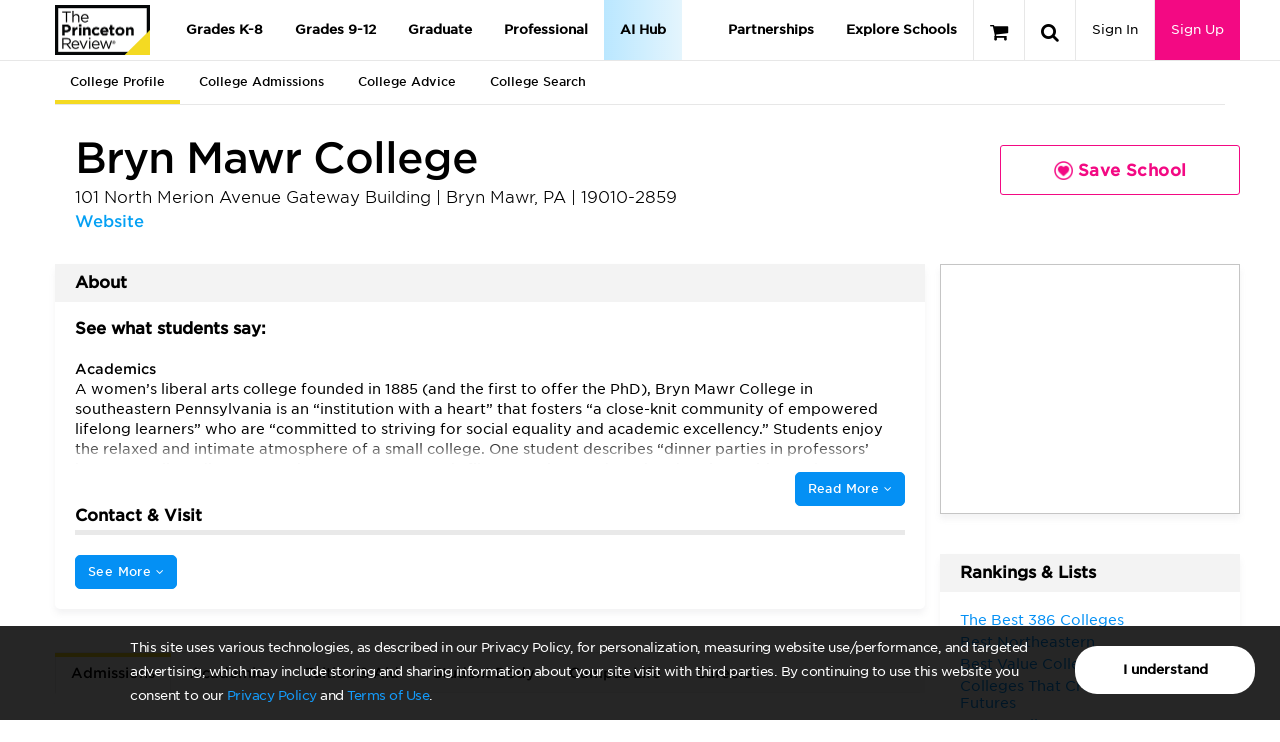

--- FILE ---
content_type: application/javascript; charset=utf-8
request_url: http://qa-www.princetonreview.com/bundles/amCharts.js?v=3TaDn09D_c2fCeTA_BRx1k5ZpT1wjXNlJbs741_NPVI1
body_size: 102298
content:
(function(){var n;window.AmCharts?n=window.AmCharts:(n={},window.AmCharts=n,n.themes={},n.maps={},n.inheriting={},n.charts=[],n.onReadyArray=[],n.useUTC=!1,n.updateRate=60,n.uid=0,n.lang={},n.translations={},n.mapTranslations={},n.windows={},n.initHandlers=[],n.amString="am",n.pmString="pm");n.Class=function(t){var i=function(){arguments[0]!==n.inheriting&&(this.events={},this.construct.apply(this,arguments))},r;t.inherits?(i.prototype=new t.inherits(n.inheriting),i.base=t.inherits.prototype,delete t.inherits):(i.prototype.createEvents=function(){for(var n=0;n<arguments.length;n++)this.events[arguments[n]]=[]},i.prototype.listenTo=function(n,t,i){this.removeListener(n,t,i);n.events[t].push({handler:i,scope:this})},i.prototype.addListener=function(n,t,i){this.removeListener(this,n,t);n&&this.events[n]&&this.events[n].push({handler:t,scope:i})},i.prototype.removeListener=function(n,t,i){if(n&&n.events&&(n=n.events[t]))for(t=n.length-1;0<=t;t--)n[t].handler===i&&n.splice(t,1)},i.prototype.fire=function(n){for(var r,i=this.events[n.type],t=0;t<i.length;t++)r=i[t],r.handler.call(r.scope,n)});for(r in t)i.prototype[r]=t[r];return i};n.addChart=function(t){window.requestAnimationFrame?n.animationRequested||(n.animationRequested=!0,window.requestAnimationFrame(n.update)):n.updateInt||(n.updateInt=setInterval(function(){n.update()},Math.round(1e3/n.updateRate)));n.charts.push(t)};n.removeChart=function(t){for(var i=n.charts,r=i.length-1;0<=r;r--)i[r]==t&&i.splice(r,1);0===i.length&&n.updateInt&&(clearInterval(n.updateInt),n.updateInt=NaN)};n.isModern=!0;n.getIEVersion=function(){var n=0,t,i;return"Microsoft Internet Explorer"==navigator.appName&&(t=navigator.userAgent,i=/MSIE ([0-9]{1,}[.0-9]{0,})/,null!==i.exec(t)&&(n=parseFloat(RegExp.$1))),n};n.applyLang=function(t,i){var r=n.translations;i.dayNames=n.extend({},n.dayNames);i.shortDayNames=n.extend({},n.shortDayNames);i.monthNames=n.extend({},n.monthNames);i.shortMonthNames=n.extend({},n.shortMonthNames);i.amString="am";i.pmString="pm";r&&(r=r[t])&&(n.lang=r,r.monthNames&&(i.dayNames=n.extend({},r.dayNames),i.shortDayNames=n.extend({},r.shortDayNames),i.monthNames=n.extend({},r.monthNames),i.shortMonthNames=n.extend({},r.shortMonthNames)),r.am&&(i.amString=r.am),r.pm&&(i.pmString=r.pm));n.amString=i.amString;n.pmString=i.amString};n.IEversion=n.getIEVersion();9>n.IEversion&&0<n.IEversion&&(n.isModern=!1,n.isIE=!0);n.dx=0;n.dy=0;(document.addEventListener||window.opera)&&(n.isNN=!0,n.isIE=!1,n.dx=.5,n.dy=.5);document.attachEvent&&(n.isNN=!1,n.isIE=!0,n.isModern||(n.dx=0,n.dy=0));window.chrome&&(n.chrome=!0);n.handleMouseUp=function(t){for(var r,u=n.charts,i=0;i<u.length;i++)r=u[i],r&&r.handleReleaseOutside&&r.handleReleaseOutside(t)};n.handleMouseMove=function(t){for(var r,u=n.charts,i=0;i<u.length;i++)r=u[i],r&&r.handleMouseMove&&r.handleMouseMove(t)};n.handleWheel=function(t){for(var i,u=n.charts,r=0;r<u.length;r++)if(i=u[r],i&&i.mouseIsOver){i.mouseWheelScrollEnabled||i.mouseWheelZoomEnabled?i.handleWheel&&i.handleWheel(t):t.stopPropagation&&t.stopPropagation();break}};n.resetMouseOver=function(){for(var r,i=n.charts,t=0;t<i.length;t++)r=i[t],r&&(r.mouseIsOver=!1)};n.ready=function(t){n.onReadyArray.push(t)};n.handleLoad=function(){var i,t,r;for(n.isReady=!0,i=n.onReadyArray,t=0;t<i.length;t++)r=i[t],isNaN(n.processDelay)?r():setTimeout(r,n.processDelay*t)};n.addInitHandler=function(t,i){n.initHandlers.push({method:t,types:i})};n.callInitHandler=function(t){var u=n.initHandlers,r,i;if(n.initHandlers)for(r=0;r<u.length;r++)i=u[r],i.types?n.isInArray(i.types,t.type)&&i.method(t):i.method(t)};n.getUniqueId=function(){return n.uid++,"AmChartsEl-"+n.uid};n.isNN&&(document.addEventListener("mousemove",n.handleMouseMove),document.addEventListener("mouseup",n.handleMouseUp,!0),window.addEventListener("load",n.handleLoad,!0),window.addEventListener("DOMMouseScroll",n.handleWheel,!0),document.addEventListener("mousewheel",n.handleWheel,!0));n.isIE&&(document.attachEvent("onmousemove",n.handleMouseMove),document.attachEvent("onmouseup",n.handleMouseUp),window.attachEvent("onload",n.handleLoad),document.attachEvent("onmousewheel",n.handleWheel));n.clear=function(){var i=n.charts,t;if(i)for(t=i.length-1;0<=t;t--)i[t].clear();n.updateInt&&clearInterval(n.updateInt);n.charts=[];n.isNN&&(document.removeEventListener("mousemove",n.handleMouseMove,!0),document.removeEventListener("mouseup",n.handleMouseUp,!0),window.removeEventListener("load",n.handleLoad,!0),window.removeEventListener("DOMMouseScroll",n.handleWheel,!0),document.removeEventListener("mousewheel",n.handleWheel,!0));n.isIE&&(document.detachEvent("onmousemove",n.handleMouseMove),document.detachEvent("onmouseup",n.handleMouseUp),window.detachEvent("onload",n.handleLoad))};n.makeChart=function(t,i,r){var e=i.type,f=i.theme,u;n.isString(f)&&(f=n.themes[f],i.theme=f);switch(e){case"serial":u=new n.AmSerialChart(f);break;case"xy":u=new n.AmXYChart(f);break;case"pie":u=new n.AmPieChart(f);break;case"radar":u=new n.AmRadarChart(f);break;case"gauge":u=new n.AmAngularGauge(f);break;case"funnel":u=new n.AmFunnelChart(f);break;case"map":u=new n.AmMap(f);break;case"stock":u=new n.AmStockChart(f);break;case"gantt":u=new n.AmGanttChart(f)}return n.extend(u,i),n.isReady?isNaN(r)?u.write(t):setTimeout(function(){n.realWrite(u,t)},r):n.ready(function(){isNaN(r)?u.write(t):setTimeout(function(){n.realWrite(u,t)},r)}),u};n.realWrite=function(n,t){n.write(t)};n.updateCount=0;n.validateAt=Math.round(n.updateRate/10);n.update=function(){var i=n.charts,r,t;if(n.updateCount++,r=!1,n.updateCount==n.validateAt&&(r=!0,n.updateCount=0),i)for(t=i.length-1;0<=t;t--)i[t].update&&i[t].update(),r&&(i[t].autoResize?i[t].validateSize&&i[t].validateSize():i[t].premeasure&&i[t].premeasure());window.requestAnimationFrame&&window.requestAnimationFrame(n.update)};n.bezierX=3;n.bezierY=6;"complete"==document.readyState&&n.handleLoad()})(),function(){var n=window.AmCharts;n.toBoolean=function(n,t){if(void 0===n)return t;switch(String(n).toLowerCase()){case"true":case"yes":case"1":return!0;case"false":case"no":case"0":case null:return!1;default:return!!n}};n.removeFromArray=function(n,t){var i;if(void 0!==t&&void 0!==n)for(i=n.length-1;0<=i;i--)n[i]==t&&n.splice(i,1)};n.getPath=function(){var t=document.getElementsByTagName("script"),n,i;if(t)for(n=0;n<t.length;n++)if(i=t[n].src,-1!==i.search(/\/(amcharts|ammap)\.js/))return i.replace(/\/(amcharts|ammap)\.js.*/,"/")};n.normalizeUrl=function(n){return""!==n&&-1===n.search(/\/$/)?n+"/":n};n.isAbsolute=function(n){return 0===n.search(/^http[s]?:|^\//)};n.isInArray=function(n,t){for(var i=0;i<n.length;i++)if(n[i]==t)return!0;return!1};n.getDecimals=function(n){var t=0;return isNaN(n)||(n=String(n),-1!=n.indexOf("e-")?t=Number(n.split("-")[1]):-1!=n.indexOf(".")&&(t=n.split(".")[1].length)),t};n.wordwrap=function(t,i,r,u){var o,e,f,s;if(t+="",1>i)return t;for(o=-1,t=(s=t.split(/\r\n|\n|\r/)).length;++o<t;s[o]+=f){for(f=s[o],s[o]="";f.length>i;s[o]+=n.trim(f.slice(0,e))+((f=f.slice(e)).length?r:""))e=2==u||(e=f.slice(0,i+1).match(/\S*(\s)?$/))[1]?i:e.input.length-e[0].length||1==u&&i||e.input.length+(e=f.slice(i).match(/^\S*/))[0].length;f=n.trim(f)}return s.join(r)};n.trim=function(n){return n.replace(/^[\s\uFEFF\xA0]+|[\s\uFEFF\xA0]+$/g,"")};n.wrappedText=function(t,i,r,u,f,e,o,s){var h=n.text(t,i,r,u,f,e,o),c,l;return h&&(c=h.getBBox(),c.width>s&&(l="\n",n.isModern||(l="<br>"),s=Math.floor(s/(c.width/i.length)),2<s&&(s-=2),i=n.wordwrap(i,s,l,!0),h.remove(),h=n.text(t,i,r,u,f,e,o))),h};n.getStyle=function(n,t){var i="";if(document.defaultView&&document.defaultView.getComputedStyle)try{i=document.defaultView.getComputedStyle(n,"").getPropertyValue(t)}catch(r){}else n.currentStyle&&(t=t.replace(/\-(\w)/g,function(n,t){return t.toUpperCase()}),i=n.currentStyle[t]);return i};n.removePx=function(n){if(void 0!==n)return Number(n.substring(0,n.length-2))};n.getURL=function(t,i){if(t)if("_self"!=i&&i)if("_top"==i&&window.top)window.top.location.href=t;else if("_parent"==i&&window.parent)window.parent.location.href=t;else if("_blank"==i)window.open(t);else{var r=document.getElementsByName(i)[0];r?r.src=t:(r=n.windows[i])?r.opener&&!r.opener.closed?r.location.href=t:n.windows[i]=window.open(t):n.windows[i]=window.open(t)}else window.location.href=t};n.ifArray=function(n){return n&&"object"==typeof n&&0<n.length?!0:!1};n.callMethod=function(n,t){for(var i,e,u,f,r=0;r<t.length;r++)if(i=t[r],i&&(i[n]&&i[n](),e=i.length,0<e))for(u=0;u<e;u++)f=i[u],f&&f[n]&&f[n]()};n.toNumber=function(n){return"number"==typeof n?n:Number(String(n).replace(/[^0-9\-.]+/g,""))};n.toColor=function(n){var t,i;if(""!==n&&void 0!==n)if(-1!=n.indexOf(","))for(n=n.split(","),t=0;t<n.length;t++)i=n[t].substring(n[t].length-6,n[t].length),n[t]="#"+i;else n=n.substring(n.length-6,n.length),n="#"+n;return n};n.toCoordinate=function(n,t,i){var r;return void 0!==n&&(n=String(n),i&&i<t&&(t=i),r=Number(n),-1!=n.indexOf("!")&&(r=t-Number(n.substr(1))),-1!=n.indexOf("%")&&(r=t*Number(n.substr(0,n.length-1))/100)),r};n.fitToBounds=function(n,t,i){return n<t&&(n=t),n>i&&(n=i),n};n.isDefined=function(n){return void 0===n?!1:!0};n.stripNumbers=function(n){return n.replace(/[0-9]+/g,"")};n.roundTo=function(n,t){if(0>t)return n;var i=Math.pow(10,t);return Math.round(n*i)/i};n.toFixed=function(n,t){var i=String(Math.round(n*Math.pow(10,t))),r,u;if(0<t){if(r=i.length,r<t)for(u=0;u<t-r;u++)i="0"+i;return r=i.substring(0,i.length-t),""===r&&(r=0),r+"."+i.substring(i.length-t,i.length)}return String(i)};n.formatDuration=function(t,i,r,u,f,e){var s=n.intervals,h=e.decimalSeparator,o;if(t>=s[i].contains)return o=t-Math.floor(t/s[i].contains)*s[i].contains,"ss"==i?(o=n.formatNumber(o,e),1==o.split(h)[0].length&&(o="0"+o)):o=n.roundTo(o,e.precision),("mm"==i||"hh"==i)&&10>o&&(o="0"+o),r=o+""+u[i]+""+r,t=Math.floor(t/s[i].contains),i=s[i].nextInterval,n.formatDuration(t,i,r,u,f,e);if("ss"==i&&(t=n.formatNumber(t,e),1==t.split(h)[0].length&&(t="0"+t)),("mm"==i||"hh"==i)&&10>t&&(t="0"+t),r=t+""+u[i]+""+r,s[f].count>s[i].count)for(t=s[i].count;t<s[f].count;t++)i=s[i].nextInterval,"ss"==i||"mm"==i||"hh"==i?r="00"+u[i]+""+r:"DD"==i&&(r="0"+u[i]+""+r);return":"==r.charAt(r.length-1)&&(r=r.substring(0,r.length-1)),r};n.formatNumber=function(t,i,r,u,f){var c,l,e,h,s,o;if(t=n.roundTo(t,i.precision),isNaN(r)&&(r=i.precision),c=i.decimalSeparator,i=i.thousandsSeparator,l=0>t?"-":"",t=Math.abs(t),h=String(t),s=!1,-1!=h.indexOf("e")&&(s=!0),0<=r&&!s&&(h=n.toFixed(t,r)),e="",s)e=h;else{for(h=h.split("."),s=String(h[0]),o=s.length;0<=o;o-=3)e=o!=s.length?0!==o?s.substring(o-3,o)+i+e:s.substring(o-3,o)+e:s.substring(o-3,o);void 0!==h[1]&&(e=e+c+h[1]);void 0!==r&&0<r&&"0"!=e&&(e=n.addZeroes(e,c,r))}return e=l+e,""===l&&!0===u&&0!==t&&(e="+"+e),!0===f&&(e+="%"),e};n.addZeroes=function(t,i,r){return t=t.split(i),void 0===t[1]&&0<r&&(t[1]="0"),t[1].length<r?(t[1]+="0",n.addZeroes(t[0]+i+t[1],i,r)):void 0!==t[1]?t[0]+i+t[1]:t[0]};n.scientificToNormal=function(n){var t,i,r;if(n=String(n).split("e"),"-"==n[1].substr(0,1)){for(t="0.",i=0;i<Math.abs(Number(n[1]))-1;i++)t+="0";t+=n[0].split(".").join("")}else for(r=0,t=n[0].split("."),t[1]&&(r=t[1].length),t=n[0].split(".").join(""),i=0;i<Math.abs(Number(n[1]))-r;i++)t+="0";return t};n.toScientific=function(n,t){if(0===n)return"0";var r=Math.floor(Math.log(Math.abs(n))*Math.LOG10E),i=String(i).split(".").join(t);return String(i)+"e"+r};n.randomColor=function(){return"#"+("00000"+(16777216*Math.random()<<0).toString(16)).substr(-6)};n.hitTest=function(t,i,r){var u=!1,e=t.x,o=t.x+t.width,s=t.y,h=t.y+t.height,f=n.isInRectangle;return u||(u=f(e,s,i)),u||(u=f(e,h,i)),u||(u=f(o,s,i)),u||(u=f(o,h,i)),u||!0===r||(u=n.hitTest(i,t,!0)),u};n.isInRectangle=function(n,t,i){return n>=i.x-5&&n<=i.x+i.width+5&&t>=i.y-5&&t<=i.y+i.height+5?!0:!1};n.isPercents=function(n){if(-1!=String(n).indexOf("%"))return!0};n.formatValue=function(t,i,r,u,f,e,o,s){var c,l,h;if(i)for(void 0===f&&(f=""),c=0;c<r.length;c++)l=r[c],h=i[l],void 0!==h&&(h=e?n.addPrefix(h,s,o,u):n.formatNumber(h,u),t=t.replace(new RegExp("\\[\\["+f+""+l+"\\]\\]","g"),h));return t};n.formatDataContextValue=function(n,t){var u,r,i;if(n)for(u=n.match(/\[\[.*?\]\]/g),r=0;r<u.length;r++)i=u[r],i=i.substr(2,i.length-4),void 0!==t[i]&&(n=n.replace(new RegExp("\\[\\["+i+"\\]\\]","g"),t[i]));return n};n.massReplace=function(n,t){var i,r;for(i in t)t.hasOwnProperty(i)&&(r=t[i],void 0===r&&(r=""),n=n.replace(i,r));return n};n.cleanFromEmpty=function(n){return n.replace(/\[\[[^\]]*\]\]/g,"")};n.addPrefix=function(t,i,r,u,f){var h=n.formatNumber(t,u),c="",e,o,s;if(0===t)return"0";if(0>t&&(c="-"),t=Math.abs(t),1<t){for(e=i.length-1;-1<e;e--)if(t>=i[e].number&&(o=t/i[e].number,s=Number(u.precision),1>s&&(s=1),r=n.roundTo(o,s),s=n.formatNumber(r,{precision:-1,decimalSeparator:u.decimalSeparator,thousandsSeparator:u.thousandsSeparator}),!f||o==r)){h=c+""+s+""+i[e].prefix;break}}else for(e=0;e<r.length;e++)if(t<=r[e].number){o=t/r[e].number;s=Math.abs(Math.floor(Math.log(o)*Math.LOG10E));o=n.roundTo(o,s);h=c+""+o+""+r[e].prefix;break}return h};n.remove=function(n){n&&n.remove()};n.getEffect=function(n){return">"==n&&(n="easeOutSine"),"<"==n&&(n="easeInSine"),"elastic"==n&&(n="easeOutElastic"),n};n.getObjById=function(n,t){for(var u,r,i=0;i<n.length;i++)if(r=n[i],r.id==t){u=r;break}return u};n.applyTheme=function(t,i,r){i||(i=n.theme);i&&i[r]&&n.extend(t,i[r])};n.isString=function(n){return"string"==typeof n?!0:!1};n.extend=function(n,t,i){var r;n||(n={});for(r in t)i?n.hasOwnProperty(r)||(n[r]=t[r]):n[r]=t[r];return n};n.copyProperties=function(n,t){for(var i in n)n.hasOwnProperty(i)&&"events"!=i&&void 0!==n[i]&&"function"!=typeof n[i]&&"cname"!=i&&(t[i]=n[i])};n.processObject=function(t,i,r,u){if(!1==t instanceof i&&(t=u?n.extend(new i(r),t):n.extend(t,new i(r),!0),t.listeners))for(var f in t.listeners)i=t.listeners[f],t.addListener(i.event,i.method);return t};n.fixNewLines=function(n){var t=RegExp("\\n","g");return n&&(n=n.replace(t,"<br />")),n};n.fixBrakes=function(t){if(n.isModern){var i=RegExp("<br>","g");t&&(t=t.replace(i,"\n"))}else t=n.fixNewLines(t);return t};n.deleteObject=function(t,i){if(t&&((void 0===i||null===i)&&(i=20),0!==i))if("[object Array]"===Object.prototype.toString.call(t))for(var r=0;r<t.length;r++)n.deleteObject(t[r],i-1),t[r]=null;else if(t&&!t.tagName)try{for(r in t)t[r]&&("object"==typeof t[r]&&n.deleteObject(t[r],i-1),"function"!=typeof t[r]&&(t[r]=null))}catch(u){}};n.bounce=function(n,t,i,r,u){return(t/=u)<1/2.75?7.5625*r*t*t+i:t<2/2.75?r*(7.5625*(t-=1.5/2.75)*t+.75)+i:t<2.5/2.75?r*(7.5625*(t-=2.25/2.75)*t+.9375)+i:r*(7.5625*(t-=2.625/2.75)*t+.984375)+i};n.easeInOutQuad=function(n,t,i,r,u){return(t/=u/2,1>t)?r/2*t*t+i:(t--,-r/2*(t*(t-2)-1)+i)};n.easeInSine=function(n,t,i,r,u){return-r*Math.cos(t/u*(Math.PI/2))+r+i};n.easeOutSine=function(n,t,i,r,u){return r*Math.sin(t/u*(Math.PI/2))+i};n.easeOutElastic=function(n,t,i,r,u){n=1.70158;var f=0,e=r;return 0===t?i:1==(t/=u)?i+r:(f||(f=.3*u),e<Math.abs(r)?(e=r,n=f/4):n=f/(2*Math.PI)*Math.asin(r/e),e*Math.pow(2,-10*t)*Math.sin(2*(t*u-n)*Math.PI/f)+r+i)};n.fixStepE=function(t){t=t.toExponential(0).split("e");var i=Number(t[1]);return 9==Number(t[0])&&i++,n.generateNumber(1,i)};n.generateNumber=function(n,t){for(var i="",u=0>t?Math.abs(t)-1:Math.abs(t),r=0;r<u;r++)i+="0";return 0>t?Number("0."+i+String(n)):Number(String(n)+i)};n.setCN=function(n,t,i,r){if(n.addClassNames&&t&&(t=t.node)&&i){var u=t.getAttribute("class");n=n.classNamePrefix+"-";r&&(n="");u?t.setAttribute("class",u+" "+n+i):t.setAttribute("class",n+i)}};n.parseDefs=function(t,i){var r,u,f;for(r in t)if(u=typeof t[r],0<t[r].length&&"object"==u)for(f=0;f<t[r].length;f++)u=document.createElementNS(n.SVG_NS,r),i.appendChild(u),n.parseDefs(t[r][f],u);else"object"==u?(u=document.createElementNS(n.SVG_NS,r),i.appendChild(u),n.parseDefs(t[r],u)):i.setAttribute(r,t[r])}}(),function(){var n=window.AmCharts;n.AxisBase=n.Class({construct:function(t){this.createEvents("clickItem","rollOverItem","rollOutItem");this.titleDY=this.y=this.x=this.dy=this.dx=0;this.axisThickness=1;this.axisColor="#000000";this.axisAlpha=1;this.gridCount=this.tickLength=5;this.gridAlpha=.15;this.gridThickness=1;this.gridColor="#000000";this.dashLength=0;this.labelFrequency=1;this.showLastLabel=this.showFirstLabel=!0;this.fillColor="#FFFFFF";this.fillAlpha=0;this.labelsEnabled=!0;this.labelRotation=0;this.autoGridCount=!0;this.offset=0;this.guides=[];this.visible=!0;this.counter=0;this.guides=[];this.ignoreAxisWidth=this.inside=!1;this.minHorizontalGap=75;this.minVerticalGap=35;this.titleBold=!0;this.minorGridEnabled=!1;this.minorGridAlpha=.07;this.autoWrap=!1;this.titleAlign="middle";this.labelOffset=0;this.bcn="axis-";this.centerLabels=!1;this.firstDayOfWeek=1;this.centerLabelOnFullPeriod=this.markPeriodChange=this.boldPeriodBeginning=!0;this.periods=[{period:"fff",count:1},{period:"fff",count:5},{period:"fff",count:10},{period:"fff",count:50},{period:"fff",count:100},{period:"fff",count:500},{period:"ss",count:1},{period:"ss",count:5},{period:"ss",count:10},{period:"ss",count:30},{period:"mm",count:1},{period:"mm",count:5},{period:"mm",count:10},{period:"mm",count:30},{period:"hh",count:1},{period:"hh",count:3},{period:"hh",count:6},{period:"hh",count:12},{period:"DD",count:1},{period:"DD",count:2},{period:"DD",count:3},{period:"DD",count:4},{period:"DD",count:5},{period:"WW",count:1},{period:"MM",count:1},{period:"MM",count:2},{period:"MM",count:3},{period:"MM",count:6},{period:"YYYY",count:1},{period:"YYYY",count:2},{period:"YYYY",count:5},{period:"YYYY",count:10},{period:"YYYY",count:50},{period:"YYYY",count:100}];this.dateFormats=[{period:"fff",format:"NN:SS.QQQ"},{period:"ss",format:"JJ:NN:SS"},{period:"mm",format:"JJ:NN"},{period:"hh",format:"JJ:NN"},{period:"DD",format:"MMM DD"},{period:"WW",format:"MMM DD"},{period:"MM",format:"MMM"},{period:"YYYY",format:"YYYY"}];this.nextPeriod={fff:"ss",ss:"mm",mm:"hh",hh:"DD",DD:"MM",MM:"YYYY"};n.applyTheme(this,t,"AxisBase")},zoom:function(n,t){this.start=n;this.end=t;this.dataChanged=!0;this.draw()},fixAxisPosition:function(){var n=this.position;"H"==this.orientation?("left"==n&&(n="bottom"),"right"==n&&(n="top")):("bottom"==n&&(n="left"),"top"==n&&(n="right"));this.position=n},init:function(){this.createBalloon()},draw:function(){var n=this.chart,t,i;this.prevBY=this.prevBX=NaN;this.allLabels=[];this.counter=0;this.destroy();this.fixAxisPosition();this.setBalloonBounds();this.labels=[];t=n.container;i=t.set();n.gridSet.push(i);this.set=i;t=t.set();n.axesLabelsSet.push(t);this.labelsSet=t;this.axisLine=new this.axisRenderer(this);this.autoGridCount?("V"==this.orientation?(n=this.height/this.minVerticalGap,3>n&&(n=3)):n=this.width/this.minHorizontalGap,this.gridCountR=Math.max(n,1)):this.gridCountR=this.gridCount;this.axisWidth=this.axisLine.axisWidth;this.addTitle()},setOrientation:function(n){this.orientation=n?"H":"V"},addTitle:function(){var i=this.title,t,r,u;this.titleLabel=null;i&&(t=this.chart,r=this.titleColor,void 0===r&&(r=t.color),u=this.titleFontSize,isNaN(u)&&(u=t.fontSize+1),i=n.text(t.container,i,r,t.fontFamily,u,this.titleAlign,this.titleBold),n.setCN(t,i,this.bcn+"title"),this.titleLabel=i)},positionTitle:function(){var f=this.titleLabel,i,e,t,r,s;if(f){r=this.labelsSet;t={};0<r.length()?t=r.getBBox():(t.x=0,t.y=0,t.width=this.width,t.height=this.height,n.VML&&(t.y+=this.y,t.x+=this.x));r.push(f);r=t.x;s=t.y;n.VML&&(this.rotate?r-=this.x:s-=this.y);var v=t.width,t=t.height,h=this.width,c=this.height,o=0,l=f.getBBox().height/2,a=this.inside,u=this.titleAlign;switch(this.position){case"top":i="left"==u?-1:"right"==u?h:h/2;e=s-10-l;break;case"bottom":i="left"==u?-1:"right"==u?h:h/2;e=s+t+10+l;break;case"left":i=r-10-l;a&&(i-=5);o=-90;e=("left"==u?c+1:"right"==u?-1:c/2)+this.titleDY;break;case"right":i=r+v+10+l;a&&(i+=7);e=("left"==u?c+2:"right"==u?-2:c/2)+this.titleDY;o=-90}this.marginsChanged?(f.translate(i,e),this.tx=i,this.ty=e):f.translate(this.tx,this.ty);this.marginsChanged=!1;isNaN(this.titleRotation)||(o=this.titleRotation);0!==o&&f.rotate(o)}},pushAxisItem:function(n,t){var r=this,i=n.graphics();0<i.length()&&(t?r.labelsSet.push(i):r.set.push(i));(i=n.getLabel())&&(this.labelsSet.push(i),i.click(function(t){r.handleMouse(t,n,"clickItem")}).mouseover(function(t){r.handleMouse(t,n,"rollOverItem")}).mouseout(function(t){r.handleMouse(t,n,"rollOutItem")}))},handleMouse:function(n,t,i){this.fire({type:i,value:t.value,serialDataItem:t.serialDataItem,axis:this,target:t.label,chart:this.chart,event:n})},addGuide:function(t){for(var i=this.guides,u=!1,f=i.length,r=0;r<i.length;r++)i[r]==t&&(u=!0,f=r);t=n.processObject(t,n.Guide,this.theme);t.id||(t.id="guideAuto"+f+"_"+(new Date).getTime());u||i.push(t)},removeGuide:function(n){for(var i=this.guides,t=0;t<i.length;t++)i[t]==n&&i.splice(t,1)},handleGuideOver:function(n){clearTimeout(this.chart.hoverInt);var t=n.graphics.getBBox(),r=this.x+t.x+t.width/2,t=this.y+t.y+t.height/2,i=n.fillColor;void 0===i&&(i=n.lineColor);this.chart.showBalloon(n.balloonText,i,!0,r,t)},handleGuideOut:function(){this.chart.hideBalloon()},addEventListeners:function(n,t){var i=this;n.mouseover(function(){i.handleGuideOver(t)});n.touchstart(function(){i.handleGuideOver(t)});n.mouseout(function(){i.handleGuideOut(t)})},getBBox:function(){var t;return this.labelsSet&&(t=this.labelsSet.getBBox()),t?n.VML||(t={x:t.x+this.x,y:t.y+this.y,width:t.width,height:t.height}):t={x:0,y:0,width:0,height:0},t},destroy:function(){n.remove(this.set);n.remove(this.labelsSet);var t=this.axisLine;t&&n.remove(t.axisSet);n.remove(this.grid0)},chooseMinorFrequency:function(n){for(var t=10;0<t;t--)if(n/t==Math.round(n/t))return n/t},parseDatesDraw:function(){var h,g=this.chart,tt=this.showFirstLabel,it=this.showLastLabel,r,t="",u=n.extractPeriod(this.minPeriod),c=n.getPeriodDuration(u.period,u.count),o,v,y,l,i,b=this.firstDayOfWeek,rt=this.boldPeriodBeginning,w,nt,k,d;h=this.minorGridEnabled;var a,ut=this.gridAlpha,p,s=this.choosePeriod(0),f=s.period,s=s.count,e=n.getPeriodDuration(f,s);if(e<c&&(f=u.period,s=u.count,e=c),u=f,"WW"==u&&(u="DD"),this.stepWidth=this.getStepWidth(this.timeDifference),w=Math.ceil(this.timeDifference/e)+5,nt=o=n.resetDateToMin(new Date(this.startTime-e),f,s,b).getTime(),(u==f&&1==s&&this.centerLabelOnFullPeriod||this.autoWrap||this.centerLabels)&&(y=e*this.stepWidth,this.autoWrap&&!this.centerLabels&&(y=-y)),this.cellWidth=c*this.stepWidth,l=Math.round(o/e),c=-1,l/2==Math.round(l/2)&&(c=-2,o-=e),l=this.firstTime,k=0,d=0,h&&1<s&&(a=this.chooseMinorFrequency(s),p=n.getPeriodDuration(f,a),"DD"==f&&(p+=n.getPeriodDuration("hh")),"fff"==f&&(p=1)),0<this.gridCountR)for(w-5-c>this.autoRotateCount&&!isNaN(this.autoRotateAngle)&&(this.labelRotationR=this.autoRotateAngle),h=c;h<=w;h++){if(i=l+e*(h+Math.floor((nt-l)/e))-k,"DD"==f&&(i+=36e5),i=n.resetDateToMin(new Date(i),f,s,b).getTime(),"MM"==f&&(r=(i-o)/e,1.5<=(i-o)/e&&(i=i-(r-1)*e+n.getPeriodDuration("DD",3),i=n.resetDateToMin(new Date(i),f,1).getTime(),k+=e)),r=(i-this.startTime)*this.stepWidth,"radar"==g.type){if(r=this.axisWidth-r,0>r||r>this.axisWidth)continue}else this.rotate?"date"==this.type&&"middle"==this.gridPosition&&(d=-e*this.stepWidth/2):"date"==this.type&&(r=this.axisWidth-r);if(t=!1,this.nextPeriod[u]&&(t=this.checkPeriodChange(this.nextPeriod[u],1,i,o,u)),o=!1,t&&this.markPeriodChange?(t=this.dateFormatsObject[this.nextPeriod[u]],this.twoLineMode&&(t=this.dateFormatsObject[u]+"\n"+t,t=n.fixBrakes(t)),o=!0):t=this.dateFormatsObject[u],rt||(o=!1),this.currentDateFormat=t,t=n.formatDate(new Date(i),t,g),(h!=c||tt)&&(h!=w||it)||(t=" "),this.labelFunction&&(t=this.labelFunction(t,new Date(i),this,f,s,v).toString()),this.boldLabels&&(o=!0),v=new this.axisItemRenderer(this,r,t,!1,y,d,!1,o),this.pushAxisItem(v),v=o=i,!isNaN(a))for(r=1;r<s;r+=a)this.gridAlpha=this.minorGridAlpha,t=i+p*r,t=n.resetDateToMin(new Date(t),f,a,b).getTime(),t=new this.axisItemRenderer(this,(t-this.startTime)*this.stepWidth,void 0,void 0,void 0,void 0,void 0,void 0,void 0,!0),this.pushAxisItem(t);this.gridAlpha=ut}},choosePeriod:function(t){var r=n.getPeriodDuration(this.periods[t].period,this.periods[t].count),i=this.periods;return this.timeDifference<r&&0<t?i[t-1]:Math.ceil(this.timeDifference/r)<=this.gridCountR?i[t]:t+1<i.length?this.choosePeriod(t+1):i[t]},getStepWidth:function(n){var t;return this.startOnAxis?(t=this.axisWidth/(n-1),1==n&&(t=this.axisWidth)):t=this.axisWidth/n,t},timeZoom:function(n,t){this.startTime=n;this.endTime=t},minDuration:function(){var t=n.extractPeriod(this.minPeriod);return n.getPeriodDuration(t.period,t.count)},checkPeriodChange:function(t,i,r,u,f){r=new Date(r);var o=new Date(u),e=this.firstDayOfWeek;return u=i,"DD"==t&&(i=1),r=n.resetDateToMin(r,t,i,e).getTime(),i=n.resetDateToMin(o,t,i,e).getTime(),"DD"==t&&"hh"!=f&&r-i<n.getPeriodDuration(t,u)-n.getPeriodDuration("hh",1)?!1:r!=i?!0:!1},generateDFObject:function(){var n,t;for(this.dateFormatsObject={},n=0;n<this.dateFormats.length;n++)t=this.dateFormats[n],this.dateFormatsObject[t.period]=t.format},hideBalloon:function(){this.balloon&&this.balloon.hide&&this.balloon.hide();this.prevBY=this.prevBX=NaN},formatBalloonText:function(n){return n},showBalloon:function(n,t,i,r){var u=this.offset,f;switch(this.position){case"bottom":t=this.height+u;break;case"top":t=-u;break;case"left":n=-u;break;case"right":n=this.width+u}if(i||(i=this.currentDateFormat),"V"==this.orientation){if(0>t||t>this.height)return;if(isNaN(t)){this.hideBalloon();return}t=this.adjustBalloonCoordinate(t,r);r=this.coordinateToValue(t)}else{if(0>n||n>this.width)return;if(isNaN(n)){this.hideBalloon();return}n=this.adjustBalloonCoordinate(n,r);r=this.coordinateToValue(n)}(u=this.chart.chartCursor)&&(f=u.index);this.balloon&&void 0!==r&&this.balloon.enabled&&(this.balloonTextFunction?(("date"==this.type||!0===this.parseDates)&&(r=new Date(r)),r=this.balloonTextFunction(r)):this.balloonText?r=this.formatBalloonText(this.balloonText,f,i):isNaN(r)||(r=this.formatValue(r,i)),(n!=this.prevBX||t!=this.prevBY)&&(this.balloon.setPosition(n,t),this.prevBX=n,this.prevBY=t,r&&this.balloon.showBalloon(r)))},adjustBalloonCoordinate:function(n){return n},createBalloon:function(){var i=this.chart,t=i.chartCursor;t&&(t=t.cursorPosition,"mouse"!=t&&(this.stickBalloonToCategory=!0),"start"==t&&(this.stickBalloonToStart=!0),"ValueAxis"==this.cname&&(this.stickBalloonToCategory=!1));this.balloon&&(this.balloon.destroy&&this.balloon.destroy(),n.extend(this.balloon,i.balloon,!0))},setBalloonBounds:function(){var n=this.balloon,f;if(n){f=this.chart;n.cornerRadius=0;n.shadowAlpha=0;n.borderThickness=1;n.borderAlpha=1;n.adjustBorderColor=!1;n.showBullet=!1;this.balloon=n;n.chart=f;n.mainSet=f.plotBalloonsSet;n.pointerWidth=this.tickLength;(this.parseDates||"date"==this.type)&&(n.pointerWidth=0);n.className=this.id;f="V";"V"==this.orientation&&(f="H");this.stickBalloonToCategory||(n.animationDuration=0);var t,i,r,u,s=this.inside,e=this.width,o=this.height;switch(this.position){case"bottom":t=0;i=e;s?(r=0,u=o):(r=o,u=o+1e3);break;case"top":t=0;i=e;s?(r=0,u=o):(r=-1e3,u=0);break;case"left":r=0;u=o;s?(t=0,i=e):(t=-1e3,i=0);break;case"right":r=0;u=o;s?(t=0,i=e):(t=e,i=e+1e3)}n.drop||(n.pointerOrientation=f);n.setBounds(t,r,i,u)}}})}(),function(){var n=window.AmCharts;n.ValueAxis=n.Class({inherits:n.AxisBase,construct:function(t){this.cname="ValueAxis";this.createEvents("axisChanged","logarithmicAxisFailed","axisZoomed","axisIntZoomed");n.ValueAxis.base.construct.call(this,t);this.dataChanged=!0;this.stackType="none";this.position="left";this.unitPosition="right";this.includeAllValues=this.recalculateToPercents=this.includeHidden=this.includeGuidesInMinMax=this.integersOnly=!1;this.durationUnits={DD:"d. ",hh:":",mm:":",ss:""};this.scrollbar=!1;this.baseValue=0;this.radarCategoriesEnabled=!0;this.axisFrequency=1;this.gridType="polygons";this.useScientificNotation=!1;this.axisTitleOffset=10;this.pointPosition="axis";this.minMaxMultiplier=1;this.logGridLimit=2;this.totalTextOffset=this.treatZeroAs=0;this.minPeriod="ss";this.relativeStart=0;this.relativeEnd=1;n.applyTheme(this,t,this.cname)},updateData:function(){0>=this.gridCountR&&(this.gridCountR=1);this.totals=[];this.data=this.chart.chartData;var t=this.chart;"xy"!=t.type&&(this.stackGraphs("smoothedLine"),this.stackGraphs("line"),this.stackGraphs("column"),this.stackGraphs("step"));this.recalculateToPercents&&this.recalculate();this.synchronizationMultiplier&&this.synchronizeWith?(n.isString(this.synchronizeWith)&&(this.synchronizeWith=t.getValueAxisById(this.synchronizeWith)),this.synchronizeWith&&(this.synchronizeWithAxis(this.synchronizeWith),this.foundGraphs=!0)):(this.foundGraphs=!1,this.getMinMax(),0===this.start&&this.end==this.data.length-1&&isNaN(this.minZoom)&&isNaN(this.maxZoom)&&(this.fullMin=this.min,this.fullMax=this.max,"date"!=this.type&&(isNaN(this.minimum)||(this.fullMin=this.minimum),isNaN(this.maximum)||(this.fullMax=this.maximum)),this.logarithmic&&(this.fullMin=this.logMin,0===this.fullMin&&(this.fullMin=this.treatZeroAs)),"date"==this.type&&(this.minimumDate||(this.fullMin=this.minRR),this.maximumDate||(this.fullMax=this.maxRR))))},draw:function(){var o,nt,v,b,r,l,y,d,i,f,e,tt,g,w,s,p,it;if(n.ValueAxis.base.draw.call(this),o=this.chart,nt=this.set,this.labelRotationR=this.labelRotation,n.setCN(o,this.set,"value-axis value-axis-"+this.id),n.setCN(o,this.labelsSet,"value-axis value-axis-"+this.id),n.setCN(o,this.axisLine.axisSet,"value-axis value-axis-"+this.id),v=this.type,"duration"==v&&(this.duration="ss"),!0===this.dataChanged&&(this.updateData(),this.dataChanged=!1),"date"==v&&(this.logarithmic=!1,this.min=this.minRR,this.max=this.maxRR,this.reversed=!1,this.getDateMinMax()),this.logarithmic&&(b=this.treatZeroAs,r=this.getExtremes(0,this.data.length-1).min,!isNaN(this.minimum)&&this.minimum<r&&(r=this.minimum),this.logMin=r,this.minReal<r&&(this.minReal=r),isNaN(this.minReal)&&(this.minReal=r),0<b&&0===r&&(this.minReal=r=b),0>=r||0>=this.minimum)){this.fire({type:"logarithmicAxisFailed",chart:o});return}this.grid0=null;var h,t,c=o.dx,a=o.dy,b=!1,r=this.logarithmic;if(isNaN(this.min)||isNaN(this.max)||!this.foundGraphs||Infinity==this.min||-Infinity==this.max)b=!0;else{"date"==this.type&&this.min==this.max&&(this.max+=this.minDuration(),this.min-=this.minDuration());var rt=this.labelFrequency,ut=this.showFirstLabel,ft=this.showLastLabel,k=1,u=0;for(this.minCalc=this.min,this.maxCalc=this.max,this.strictMinMax&&(isNaN(this.minimum)||(this.min=this.minimum),isNaN(this.maximum)||(this.max=this.maximum)),isNaN(this.minZoom)||(this.minReal=this.min=this.minZoom),isNaN(this.maxZoom)||(this.max=this.maxZoom),this.logarithmic?(t=Math.log(this.fullMax)*Math.LOG10E-Math.log(this.fullMin)*Math.LOG10E,l=Math.log(this.max)/Math.LN10-Math.log(this.fullMin)*Math.LOG10E,this.relativeStart=(Math.log(this.minReal)/Math.LN10-Math.log(this.fullMin)*Math.LOG10E)/t,this.relativeEnd=l/t):(this.relativeStart=n.fitToBounds((this.min-this.fullMin)/(this.fullMax-this.fullMin),0,1),this.relativeEnd=n.fitToBounds((this.max-this.fullMin)/(this.fullMax-this.fullMin),0,1)),l=Math.round((this.maxCalc-this.minCalc)/this.step)+1,!0===r?(y=Math.log(this.max)*Math.LOG10E-Math.log(this.minReal)*Math.LOG10E,this.stepWidth=this.axisWidth/y,y>this.logGridLimit&&(l=Math.ceil(Math.log(this.max)*Math.LOG10E)+1,u=Math.round(Math.log(this.minReal)*Math.LOG10E),l>this.gridCountR&&(k=Math.ceil(l/this.gridCountR)))):this.stepWidth=this.axisWidth/(this.max-this.min),f=0,1>this.step&&-1<this.step&&(f=n.getDecimals(this.step)),this.integersOnly&&(f=0),f>this.maxDecCount&&(f=this.maxDecCount),d=this.precision,isNaN(d)||(f=d),isNaN(this.maxZoom)&&(this.max=n.roundTo(this.max,this.maxDecCount),this.min=n.roundTo(this.min,this.maxDecCount)),t={},t.precision=f,t.decimalSeparator=o.nf.decimalSeparator,t.thousandsSeparator=o.nf.thousandsSeparator,this.numberFormatter=t,this.exponential=!1,t=u;t<l;t+=k)tt=n.roundTo(this.step*t+this.min,f),-1!=String(tt).indexOf("e")&&(this.exponential=!0);if(this.duration&&(this.maxInterval=n.getMaxInterval(this.max,this.duration)),f=this.step,tt=this.minorGridAlpha,this.minorGridEnabled&&(e=this.getMinorGridStep(f,this.stepWidth*f)),this.autoGridCount||0!==this.gridCount)if("date"==v)this.generateDFObject(),this.timeDifference=this.max-this.min,this.maxTime=this.lastTime=this.max,this.startTime=this.firstTime=this.min,this.parseDatesDraw();else for(l>=this.autoRotateCount&&!isNaN(this.autoRotateAngle)&&(this.labelRotationR=this.autoRotateAngle),v=this.minCalc,r&&(l++,v=this.maxCalc-l*f),t=u;t<l;t+=k)if((u=f*t+v,u=n.roundTo(u,this.maxDecCount+1),!this.integersOnly||Math.round(u)==u)&&(isNaN(d)||Number(n.toFixed(u,d))==u)){if(!0===r)if(y>this.logGridLimit)u=Math.pow(10,t);else if(0>=u&&(u=v+f*t+f/2,0>=u))continue;if(i=this.formatValue(u,!1,t),Math.round(t/rt)!=t/rt&&(i=void 0),(0!==t||ut)&&(t!=l-1||ft)||(i=" "),h=this.getCoordinate(u),this.rotate&&this.autoWrap&&(g=this.stepWidth*f-10),i=new this.axisItemRenderer(this,h,i,void 0,g,void 0,void 0,this.boldLabels),this.pushAxisItem(i),u==this.baseValue&&"radar"!=o.type&&(i=this.width,p=this.height,"H"==this.orientation?0<=h&&h<=i+1&&(w=[h,h,h+c],s=[p,0,a]):0<=h&&h<=p+1&&(w=[0,i,i+c],s=[h,h,h+a]),w&&(i=n.fitToBounds(2*this.gridAlpha,0,1),isNaN(this.zeroGridAlpha)||(i=this.zeroGridAlpha),i=n.line(o.container,w,s,this.gridColor,i,1,this.dashLength),i.translate(this.x,this.y),this.grid0=i,o.axesSet.push(i),i.toBack(),n.setCN(o,i,this.bcn+"zero-grid-"+this.id),n.setCN(o,i,this.bcn+"zero-grid"))),!isNaN(e)&&0<tt&&t<l-1){for(i=f/e,r&&(e=f*(t+k)+this.minCalc,e=n.roundTo(e,this.maxDecCount+1),y>this.logGridLimit&&(e=Math.pow(10,t+k)),i=9,e=(e-u)/i),h=this.gridAlpha,this.gridAlpha=this.minorGridAlpha,p=1;p<i;p++)it=this.getCoordinate(u+e*p),it=new this.axisItemRenderer(this,it,"",!1,0,0,!1,!1,0,!0),this.pushAxisItem(it);this.gridAlpha=h}}if(y=this.guides,g=y.length,0<g){for(w=this.fillAlpha,t=this.fillAlpha=0;t<g;t++)s=y[t],c=NaN,e=s.above,isNaN(s.toValue)||(c=this.getCoordinate(s.toValue),i=new this.axisItemRenderer(this,c,"",!0,NaN,NaN,s),this.pushAxisItem(i,e)),a=NaN,isNaN(s.value)||(a=this.getCoordinate(s.value),i=new this.axisItemRenderer(this,a,s.label,!0,NaN,(c-a)/2,s),this.pushAxisItem(i,e)),isNaN(c)&&(a-=3,c=a+3),isNaN(c-a)||0>a&&0>c||(c=new this.guideFillRenderer(this,a,c,s),this.pushAxisItem(c,e),e=c.graphics(),s.graphics=e,s.balloonText&&this.addEventListeners(e,s));this.fillAlpha=w}t=this.baseValue;this.min>this.baseValue&&this.max>this.baseValue&&(t=this.min);this.min<this.baseValue&&this.max<this.baseValue&&(t=this.max);r&&t<this.minReal&&(t=this.minReal);this.baseCoord=this.getCoordinate(t,!0);t={type:"axisChanged",target:this,chart:o};t.min=r?this.minReal:this.min;t.max=this.max;this.fire(t);this.axisCreated=!0}r=this.axisLine.set;t=this.labelsSet;nt.translate(this.x,this.y);t.translate(this.x,this.y);this.positionTitle();"radar"!=o.type&&r.toFront();!this.visible||b?(nt.hide(),r.hide(),t.hide()):(nt.show(),r.show(),t.show());this.axisY=this.y;this.axisX=this.x},getDateMinMax:function(){this.minimumDate&&(this.minimumDate instanceof Date||(this.minimumDate=n.getDate(this.minimumDate,this.chart.dataDateFormat,"fff")),this.min=this.minimumDate.getTime());this.maximumDate&&(this.maximumDate instanceof Date||(this.maximumDate=n.getDate(this.maximumDate,this.chart.dataDateFormat,"fff")),this.max=this.maximumDate.getTime())},formatValue:function(t,i,r){var u=this.exponential,o=this.logarithmic,f=this.numberFormatter,e=this.chart;if(f)return!0===this.logarithmic&&(u=-1!=String(t).indexOf("e")?!0:!1),this.useScientificNotation&&(u=!0),this.usePrefixes&&(u=!1),u?(r=-1==String(t).indexOf("e")?t.toExponential(15):String(t),u=r.split("e"),r=Number(u[0]),u=Number(u[1]),r=n.roundTo(r,14),10==r&&(r=1,u+=1),r=r+"e"+u,0===t&&(r="0"),1==t&&(r="1")):(o&&(u=String(t).split("."),u[1]?(f.precision=u[1].length,0>r&&(f.precision=Math.abs(r)),i&&1<t&&(f.precision=0)):f.precision=-1),r=this.usePrefixes?n.addPrefix(t,e.prefixesOfBigNumbers,e.prefixesOfSmallNumbers,f,!i):n.formatNumber(t,f,f.precision)),this.duration&&(i&&(f.precision=0),r=n.formatDuration(t,this.duration,"",this.durationUnits,this.maxInterval,f)),"date"==this.type&&(r=n.formatDate(new Date(t),this.currentDateFormat,e)),this.recalculateToPercents?r+="%":(i=this.unit)&&(r="left"==this.unitPosition?i+r:r+i),this.labelFunction&&(r="date"==this.type?this.labelFunction(r,new Date(t),this).toString():this.labelFunction(t,r,this).toString()),r},getMinorGridStep:function(n,t){var f=[5,4,2],e,u,i,r;for(60>t&&f.shift(),e=Math.floor(Math.log(Math.abs(n))*Math.LOG10E),u=0;u<f.length;u++)if(i=n/f[u],r=Math.floor(Math.log(Math.abs(i))*Math.LOG10E),!(1<Math.abs(e-r)))if(1>n){if(r=Math.pow(10,-r)*i,r==Math.round(r))return i}else if(i==Math.round(i))return i},stackGraphs:function(t){var h=this.stackType,w,l;"stacked"==h&&(h="regular");"line"==h&&(h="none");"100% stacked"==h&&(h="100%");this.stackType=h;var c=[],o=[],s=[],a=[],f,y=this.chart.graphs,v,r,u,e,i,b=this.baseValue,p=!1;if(("line"==t||"step"==t||"smoothedLine"==t)&&(p=!0),p&&("regular"==h||"100%"==h))for(e=0;e<y.length;e++)u=y[e],u.stackGraph=null,u.hidden||(r=u.type,u.chart==this.chart&&u.valueAxis==this&&t==r&&u.stackable&&(v&&(u.stackGraph=v),v=u));for(u=this.start-10,v=this.end+10,e=this.data.length-1,u=n.fitToBounds(u,0,e),v=n.fitToBounds(v,0,e),i=u;i<=v;i++)for(w=0,e=0;e<y.length;e++)(u=y[e],u.hidden)?u.newStack&&(s[i]=NaN,o[i]=NaN):(r=u.type,u.chart==this.chart&&u.valueAxis==this&&t==r&&u.stackable)&&((r=this.data[i].axes[this.id].graphs[u.id],f=r.values.value,isNaN(f))?u.newStack&&(s[i]=NaN,o[i]=NaN):(l=n.getDecimals(f),w<l&&(w=l),isNaN(a[i])?a[i]=Math.abs(f):a[i]+=Math.abs(f),a[i]=n.roundTo(a[i],w),l=u.fillToGraph,p&&l&&(l=this.data[i].axes[this.id].graphs[l.id])&&(r.values.open=l.values.value),"regular"==h&&(p&&(isNaN(c[i])?(c[i]=f,r.values.close=f,r.values.open=this.baseValue):(r.values.close=isNaN(f)?c[i]:f+c[i],r.values.open=c[i],c[i]=r.values.close)),"column"==t&&(u.newStack&&(s[i]=NaN,o[i]=NaN),r.values.close=f,0>f?(r.values.close=f,isNaN(o[i])?r.values.open=b:(r.values.close+=o[i],r.values.open=o[i]),o[i]=r.values.close):(r.values.close=f,isNaN(s[i])?r.values.open=b:(r.values.close+=s[i],r.values.open=s[i]),s[i]=r.values.close)))));for(i=this.start;i<=this.end;i++)for(e=0;e<y.length;e++)(u=y[e],u.hidden)?u.newStack&&(s[i]=NaN,o[i]=NaN):(r=u.type,u.chart==this.chart&&u.valueAxis==this&&t==r&&u.stackable&&(r=this.data[i].axes[this.id].graphs[u.id],f=r.values.value,isNaN(f)||(c=f/a[i]*100,r.values.percents=c,r.values.total=a[i],u.newStack&&(s[i]=NaN,o[i]=NaN),"100%"==h&&(isNaN(o[i])&&(o[i]=0),isNaN(s[i])&&(s[i]=0),0>c?(r.values.close=n.fitToBounds(c+o[i],-100,100),r.values.open=o[i],o[i]=r.values.close):(r.values.close=n.fitToBounds(c+s[i],-100,100),r.values.open=s[i],s[i]=r.values.close)))))},recalculate:function(){for(var r=this.chart,l=r.graphs,u,f,i,e,s,h=0;h<l.length;h++)if(u=l[h],u.valueAxis==this){f="value";("candlestick"==u.type||"ohlc"==u.type)&&(f="open");var o,t,c=this.end+2,c=n.fitToBounds(this.end+1,0,this.data.length-1),e=this.start;if(0<e&&e--,t=this.start,u.compareFromStart&&(t=0),!isNaN(r.startTime)&&(i=r.categoryAxis)){var a=i.minDuration(),a=new Date(r.startTime+a/2),v=n.resetDateToMin(new Date(r.startTime),i.minPeriod).getTime();n.resetDateToMin(new Date(a),i.minPeriod).getTime()>v&&t++}for((i=r.recalculateFromDate)&&(i=n.getDate(i,r.dataDateFormat,"fff"),t=r.getClosestIndex(r.chartData,"time",i.getTime(),!0,0,r.chartData.length),c=r.chartData.length-1),i=t;i<=c&&(t=this.data[i].axes[this.id].graphs[u.id],o=t.values[f],u.recalculateValue&&(o=t.dataContext[u.valueField+u.recalculateValue]),isNaN(o));i++);for(this.recBaseValue=o,f=e;f<=c;f++){t=this.data[f].axes[this.id].graphs[u.id];t.percents={};e=t.values;for(s in e)t.percents[s]="percents"!=s?e[s]/o*100-100:e[s]}}},getMinMax:function(){for(var i=!1,u=this.chart,t=u.graphs,f,r=0;r<t.length;r++)f=t[r].type,("line"==f||"step"==f||"smoothedLine"==f)&&this.expandMinMax&&(i=!0);if(i&&(0<this.start&&this.start--,this.end<this.data.length-1&&this.end++),"serial"==u.type&&(!0!==u.categoryAxis.parseDates||i||this.end<this.data.length-1&&this.end++),this.includeAllValues&&(this.start=0,this.end=this.data.length-1),i=this.minMaxMultiplier,u=this.getExtremes(this.start,this.end),this.min=u.min,this.max=u.max,this.minRR=this.min,this.maxRR=this.max,i=(this.max-this.min)*(i-1),this.min-=i,this.max+=i,i=this.guides.length,this.includeGuidesInMinMax&&0<i)for(u=0;u<i;u++)t=this.guides[u],t.toValue<this.min&&(this.min=t.toValue),t.value<this.min&&(this.min=t.value),t.toValue>this.max&&(this.max=t.toValue),t.value>this.max&&(this.max=t.value);isNaN(this.minimum)||(this.min=this.minimum);isNaN(this.maximum)||(this.max=this.maximum);"date"==this.type&&this.getDateMinMax();this.min>this.max&&(i=this.max,this.max=this.min,this.min=i);isNaN(this.minZoom)||(this.min=this.minZoom);isNaN(this.maxZoom)||(this.max=this.maxZoom);this.minCalc=this.min;this.maxCalc=this.max;this.minReal=this.min;this.maxReal=this.max;0===this.min&&0===this.max&&(this.max=9);this.min>this.max&&(this.min=this.max-1);i=this.min;u=this.max;t=this.max-this.min;r=0===t?Math.pow(10,Math.floor(Math.log(Math.abs(this.max))*Math.LOG10E))/10:Math.pow(10,Math.floor(Math.log(Math.abs(t))*Math.LOG10E))/10;isNaN(this.maximum)&&(this.max=Math.ceil(this.max/r)*r+r);isNaN(this.minimum)&&(this.min=Math.floor(this.min/r)*r-r);0>this.min&&0<=i&&(this.min=0);0<this.max&&0>=u&&(this.max=0);"100%"==this.stackType&&(this.min=0>this.min?-100:0,this.max=0>this.max?0:100);t=this.max-this.min;r=Math.pow(10,Math.floor(Math.log(Math.abs(t))*Math.LOG10E))/10;this.step=Math.ceil(t/this.gridCountR/r)*r;t=Math.pow(10,Math.floor(Math.log(Math.abs(this.step))*Math.LOG10E));t=n.fixStepE(t);r=Math.ceil(this.step/t);5<r&&(r=10);5>=r&&2<r&&(r=5);this.step=Math.ceil(this.step/(t*r))*t*r;1>t?(this.maxDecCount=Math.abs(Math.log(Math.abs(t))*Math.LOG10E),this.maxDecCount=Math.round(this.maxDecCount),this.step=n.roundTo(this.step,this.maxDecCount+1)):this.maxDecCount=0;this.min=this.step*Math.floor(this.min/this.step);this.max=this.step*Math.ceil(this.max/this.step);0>this.min&&0<=i&&(this.min=0);0<this.max&&0>=u&&(this.max=0);1<this.minReal&&1<this.max-this.minReal&&(this.minReal=Math.floor(this.minReal));t=Math.pow(10,Math.floor(Math.log(Math.abs(this.minReal))*Math.LOG10E));0===this.min&&(this.minReal=t);0===this.min&&1<this.minReal&&(this.minReal=1);0<this.min&&0<this.minReal-this.step&&(this.minReal=this.min+this.step<this.minReal?this.min+this.step:this.min);this.logarithmic&&(2<Math.log(u)*Math.LOG10E-Math.log(i)*Math.LOG10E?(this.minReal=this.min=Math.pow(10,Math.floor(Math.log(Math.abs(i))*Math.LOG10E)),this.max=Math.pow(10,Math.ceil(Math.log(Math.abs(u))*Math.LOG10E))):(i=Math.pow(10,Math.floor(Math.log(Math.abs(i))*Math.LOG10E))/10,Math.pow(10,Math.floor(Math.log(Math.abs(this.min))*Math.LOG10E))/10<i&&(this.minReal=this.min=10*i)))},getExtremes:function(n,t){for(var u,f,e,o,r,i,s,h=n;h<=t;h++){e=this.data[h].axes[this.id].graphs;for(o in e)if(e.hasOwnProperty(o)&&(r=this.chart.graphsById[o],r.includeInMinMax&&(!r.hidden||this.includeHidden)))if(isNaN(u)&&(u=Infinity),isNaN(f)&&(f=-Infinity),this.foundGraphs=!0,r=e[o].values,this.recalculateToPercents&&(r=e[o].percents),this.minMaxField)i=r[this.minMaxField],i<u&&(u=i),i>f&&(f=i);else for(s in r)r.hasOwnProperty(s)&&"percents"!=s&&"total"!=s&&(i=r[s],i<u&&(u=i),i>f&&(f=i))}return{min:u,max:f}},zoomOut:function(){this.maxZoom=this.minZoom=NaN;this.zoomToRelativeValues(0,1)},zoomToRelativeValues:function(n,t,i){var r;this.reversed&&(r=n,n=1-t,t=1-r);var u=this.fullMax,r=this.fullMin,f=r+(u-r)*n,e=r+(u-r)*t;return this.logarithmic&&(u=Math.log(u)*Math.LOG10E-Math.log(r)*Math.LOG10E,f=Math.pow(10,u*n+Math.log(r)*Math.LOG10E),e=Math.pow(10,u*t+Math.log(r)*Math.LOG10E)),this.zoomToValues(f,e,i)},zoomToValues:function(t,i,r){var u,f,e;return i<t&&(u=i,i=t,t=u),f=this.fullMax,u=this.fullMin,this.relativeStart=(t-u)/(f-u),this.relativeEnd=(i-u)/(f-u),this.logarithmic&&(f=Math.log(f)*Math.LOG10E-Math.log(u)*Math.LOG10E,e=Math.log(i)/Math.LN10-Math.log(u)*Math.LOG10E,this.relativeStart=(Math.log(t)/Math.LN10-Math.log(u)*Math.LOG10E)/f,this.relativeEnd=e/f),this.minZoom!=t||this.maxZoom!=i?((0!==this.relativeStart||1!=this.relativeEnd)&&(this.minZoom=t,this.maxZoom=i),u={type:"axisZoomed"},u.chart=this.chart,u.valueAxis=this,u.startValue=t,u.endValue=i,u.relativeStart=this.relativeStart,u.relativeEnd=this.relativeEnd,this.prevStartValue==t&&this.prevEndValue==i||this.fire(u),this.prevStartValue=t,this.prevEndValue=i,r||(t={},n.copyProperties(u,t),t.type="axisIntZoomed",this.fire(t)),!0):void 0},coordinateToValue:function(n){if(isNaN(n))return NaN;var i=this.axisWidth,t=this.stepWidth,u=this.reversed,f=this.rotate,r=this.min,e=this.minReal;return!0===this.logarithmic?Math.pow(10,(f?!0===u?(i-n)/t:n/t:!0===u?n/t:(i-n)/t)+Math.log(e)*Math.LOG10E):!0===u?f?r-(n-i)/t:n/t+r:f?n/t+r:r-(n-i)/t},getCoordinate:function(n,t){if(isNaN(n))return NaN;var i=this.rotate,e=this.reversed,f=this.axisWidth,u=this.stepWidth,r=this.min,o=this.minReal;return!0===this.logarithmic?(0===n&&(n=this.treatZeroAs),r=Math.log(n)*Math.LOG10E-Math.log(o)*Math.LOG10E,i=i?!0===e?f-u*r:u*r:!0===e?u*r:f-u*r):i=!0===e?i?f-u*(n-r):u*(n-r):i?u*(n-r):f-u*(n-r),1e7<Math.abs(i)&&(i=i/Math.abs(i)*1e7),t||(i=Math.round(i)),i},synchronizeWithAxis:function(n){this.synchronizeWith=n;this.listenTo(this.synchronizeWith,"axisChanged",this.handleSynchronization)},handleSynchronization:function(){if(this.synchronizeWith){n.isString(this.synchronizeWith)&&(this.synchronizeWith=this.chart.getValueAxisById(this.synchronizeWith));var t=this.synchronizeWith,i=t.min,u=t.max,t=t.step,r=this.synchronizationMultiplier;r&&(this.min=i*r,this.max=u*r,this.step=t*r,i=Math.abs(Math.log(Math.abs(Math.pow(10,Math.floor(Math.log(Math.abs(this.step))*Math.LOG10E))))*Math.LOG10E),this.maxDecCount=i=Math.round(i),this.draw())}}})}(),function(){var n=window.AmCharts;n.RecAxis=n.Class({construct:function(t){var f=t.chart,i=t.axisThickness,r=t.axisColor,c=t.axisAlpha,e=t.offset,l=t.dx,u=t.dy,o=t.x,s=t.y,h=t.height,v=t.width,a=f.container;"H"==t.orientation?(r=n.line(a,[0,v],[0,0],r,c,i),this.axisWidth=t.width,"bottom"==t.position?(u=i/2+e+h+s-1,i=o):(u=-i/2-e+s+u,i=l+o)):(this.axisWidth=t.height,"right"==t.position?(r=n.line(a,[0,0,-l],[0,h,h-u],r,c,i),u=s+u,i=i/2+e+l+v+o-1):(r=n.line(a,[0,0],[0,h],r,c,i),u=s,i=-i/2-e+o));r.translate(i,u);i=f.container.set();i.push(r);f.axesSet.push(i);n.setCN(f,r,t.bcn+"line");this.axisSet=i;this.set=r}})}(),function(){var n=window.AmCharts;n.RecItem=n.Class({construct:function(t,i,r,u,f,e,o,s,h,c,l,a){var d,ii,g,bt,ot,pt,nt,w;i=Math.round(i);d=t.chart;this.value=r;void 0==r&&(r="");h||(h=0);void 0==u&&(u=!0);ii=d.fontFamily;g=t.fontSize;void 0==g&&(g=d.fontSize);bt=t.color;void 0==bt&&(bt=d.color);void 0!==l&&(bt=l);ot=t.chart.container;pt=ot.set();this.set=pt;var ht=t.axisThickness,oi=t.axisColor,ni=t.axisAlpha,y=t.tickLength,dt=t.gridAlpha,gt=t.gridThickness,ri=t.gridColor,ui=t.dashLength,si=t.fillColor,ti=t.fillAlpha,hi=t.labelsEnabled;l=t.labelRotationR;var fi=t.counter,k=t.inside,ct=t.labelOffset,ft=t.dx,rt=t.dy,ci=t.orientation,lt=t.position,kt=t.previousCoord,it=t.height,at=t.width,et=t.offset,ut,st;o?(void 0!==o.id&&(a=d.classNamePrefix+"-guide-"+o.id),hi=!0,isNaN(o.tickLength)||(y=o.tickLength),void 0!=o.lineColor&&(ri=o.lineColor),void 0!=o.color&&(bt=o.color),isNaN(o.lineAlpha)||(dt=o.lineAlpha),isNaN(o.dashLength)||(ui=o.dashLength),isNaN(o.lineThickness)||(gt=o.lineThickness),!0===o.inside&&(k=!0,0<et&&(et=0)),isNaN(o.labelRotation)||(l=o.labelRotation),isNaN(o.fontSize)||(g=o.fontSize),o.position&&(lt=o.position),void 0!==o.boldLabel&&(s=o.boldLabel),isNaN(o.labelOffset)||(ct=o.labelOffset)):""===r&&(y=0);c&&!isNaN(t.minorTickLength)&&(y=t.minorTickLength);nt="start";0<f&&(nt="middle");t.centerLabels&&(nt="middle");var b=l*Math.PI/180,vt,yt,p=0,v=0,wt=0,tt=vt=0,ei=0;"V"==ci&&(l=0);hi&&""!==r&&(w=t.autoWrap&&0===l?n.wrappedText(ot,r,bt,ii,g,nt,s,Math.abs(f),0):n.text(ot,r,bt,ii,g,nt,s),nt=w.getBBox(),tt=nt.width,ei=nt.height);"H"==ci?(0<=i&&i<=at+1&&(0<y&&0<ni&&i+h<=at+1&&(ut=n.line(ot,[i+h,i+h],[0,y],oi,ni,gt),pt.push(ut)),0<dt&&(st=n.line(ot,[i,i+ft,i+ft],[it,it+rt,rt],ri,dt,gt,ui),pt.push(st))),v=0,p=i,o&&90==l&&k&&(p-=g),!1===u?(nt="start",v="bottom"==lt?k?v+y:v-y:k?v-y:v+y,p+=3,0<f&&(p+=f/2-3,nt="middle"),0<l&&(nt="middle")):nt="middle",1==fi&&0<ti&&!o&&!c&&kt<at&&(u=n.fitToBounds(i,0,at),kt=n.fitToBounds(kt,0,at),vt=u-kt,0<vt&&(yt=n.rect(ot,vt,t.height,si,ti),yt.translate(u-vt+ft,rt),pt.push(yt))),"bottom"==lt?(v+=it+g/2+et,k?(0<l?(v=it-tt/2*Math.sin(b)-y-3,p+=tt/2*Math.cos(b)-2):0>l?(v=it+tt*Math.sin(b)-y-1,p+=-tt*Math.cos(b)-ei*Math.sin(b)-4):v-=y+g+3+3,v-=ct):(0<l?(v=it+tt/2*Math.sin(b)+y+3,p-=tt/2*Math.cos(b)):0>l?(v=it+y+3-tt/2*Math.sin(b)+2,p+=tt/2*Math.cos(b)):v+=y+ht+3+3,v+=ct)):(v+=rt+g/2-et,p+=ft,k?(0<l?(v=tt/2*Math.sin(b)+y+3,p-=tt/2*Math.cos(b)):v+=y+3,v+=ct):(0<l?(v=-(tt/2)*Math.sin(b)-y-6,p+=tt/2*Math.cos(b)):v-=y+g+3+ht+3,v-=ct)),"bottom"==lt?vt=(k?it-y-1:it+ht-1)+et:(wt=ft,vt=(k?rt:rt-y-ht+1)-et),e&&(p+=e),e=p,0<l&&(e+=tt/2*Math.cos(b)),w&&(g=0,k&&(g=tt/2*Math.cos(b)),e+g>at+2||0>e))&&(w.remove(),w=null):(0<=i&&i<=it+1&&(0<y&&0<ni&&i+h<=it+1&&(ut=n.line(ot,[0,y+1],[i+h,i+h],oi,ni,gt),pt.push(ut)),0<dt&&(st=n.line(ot,[0,ft,at+ft],[i,i+rt,i+rt],ri,dt,gt,ui),pt.push(st))),nt="end",(!0===k&&"left"==lt||!1===k&&"right"==lt)&&(nt="start"),v=i-ei/2+2,1==fi&&0<ti&&!o&&!c&&(u=n.fitToBounds(i,0,it),kt=n.fitToBounds(kt,0,it),b=u-kt,yt=n.polygon(ot,[0,t.width,t.width,0],[0,0,b,b],si,ti),yt.translate(ft,u-b+rt),pt.push(yt)),v+=g/2,"right"==lt?(p+=ft+at+et,v+=rt,k?(e||(v-=g/2+3),p=p-(y+4)-ct):(p+=y+4+ht,v-=2,p+=ct)):k?(p+=y+4-et,e||(v-=g/2+3),o&&(p+=ft,v+=rt),p+=ct):(p+=-y-ht-6-et,v-=2,p-=ct),ut&&("right"==lt?(wt+=ft+et+at-1,vt+=rt,wt=k?wt-ht:wt+ht):(wt-=et,k||(wt-=y+ht))),e&&(v+=e),k=-3,"right"==lt&&(k+=rt),w&&(v>it+1||v<k)&&(w.remove(),w=null));ut&&(ut.translate(wt,vt),n.setCN(d,ut,t.bcn+"tick"),n.setCN(d,ut,a,!0),o&&n.setCN(d,ut,"guide"));!1===t.visible&&(ut&&ut.remove(),w&&(w.remove(),w=null));w&&(w.attr({"text-anchor":nt}),w.translate(p,v,NaN,!0),0!==l&&w.rotate(-l,t.chart.backgroundColor),t.allLabels.push(w),this.label=w,n.setCN(d,w,t.bcn+"label"),n.setCN(d,w,a,!0),o&&n.setCN(d,w,"guide"));st&&(n.setCN(d,st,t.bcn+"grid"),n.setCN(d,st,a,!0),o&&n.setCN(d,st,"guide"));yt&&(n.setCN(d,yt,t.bcn+"fill"),n.setCN(d,yt,a,!0));c?st&&n.setCN(d,st,t.bcn+"grid-minor"):(t.counter=0===fi?1:0,t.previousCoord=i);0===this.set.node.childNodes.length&&this.set.remove()},graphics:function(){return this.set},getLabel:function(){return this.label}})}(),function(){var n=window.AmCharts;n.RecFill=n.Class({construct:function(t,i,r,u){var c=t.dx,l=t.dy,f=t.orientation,h=0,o,e,s;r<i&&(e=i,i=r,r=e);o=u.fillAlpha;isNaN(o)&&(o=0);e=t.chart.container;s=u.fillColor;"V"==f?(i=n.fitToBounds(i,0,t.height),r=n.fitToBounds(r,0,t.height)):(i=n.fitToBounds(i,0,t.width),r=n.fitToBounds(r,0,t.width));r-=i;isNaN(r)&&(r=4,h=2,o=0);0>r&&"object"==typeof s&&(s=s.join(",").split(",").reverse());"V"==f?(f=n.rect(e,t.width,r,s,o),f.translate(c,i-h+l)):(f=n.rect(e,r,t.height,s,o),f.translate(i-h+c,l));n.setCN(t.chart,f,"guide-fill");u.id&&n.setCN(t.chart,f,"guide-fill-"+u.id);this.set=e.set([f])},graphics:function(){return this.set},getLabel:function(){}})}(),function(){var n=window.AmCharts;n.AmChart=n.Class({construct:function(t){this.svgIcons=this.tapToActivate=!0;this.theme=t;this.classNamePrefix="amcharts";this.addClassNames=!1;this.version="3.20.3";n.addChart(this);this.createEvents("buildStarted","dataUpdated","init","rendered","drawn","failed","resized","animationFinished");this.height=this.width="100%";this.dataChanged=!0;this.chartCreated=!1;this.previousWidth=this.previousHeight=0;this.backgroundColor="#FFFFFF";this.borderAlpha=this.backgroundAlpha=0;this.color=this.borderColor="#000000";this.fontFamily="Verdana";this.fontSize=11;this.usePrefixes=!1;this.autoResize=!0;this.autoDisplay=!1;this.addCodeCredits=this.accessible=!0;this.touchStartTime=this.touchClickDuration=0;this.precision=-1;this.percentPrecision=2;this.decimalSeparator=".";this.thousandsSeparator=",";this.labels=[];this.allLabels=[];this.titles=[];this.marginRight=this.marginLeft=this.autoMarginOffset=0;this.timeOuts=[];this.creditsPosition="top-left";var r=document.createElement("div"),i=r.style;i.overflow="hidden";i.position="relative";i.textAlign="left";this.chartDiv=r;r=document.createElement("div");i=r.style;i.overflow="hidden";i.position="relative";i.textAlign="left";this.legendDiv=r;this.titleHeight=0;this.hideBalloonTime=150;this.handDrawScatter=2;this.handDrawThickness=1;this.prefixesOfBigNumbers=[{number:1e3,prefix:"k"},{number:1e6,prefix:"M"},{number:1e9,prefix:"G"},{number:1e12,prefix:"T"},{number:1e15,prefix:"P"},{number:1e18,prefix:"E"},{number:1e21,prefix:"Z"},{number:1e24,prefix:"Y"}];this.prefixesOfSmallNumbers=[{number:1e-24,prefix:"y"},{number:1e-21,prefix:"z"},{number:1e-18,prefix:"a"},{number:1e-15,prefix:"f"},{number:1e-12,prefix:"p"},{number:1e-9,prefix:"n"},{number:1e-6,prefix:"μ"},{number:.001,prefix:"m"}];this.panEventsEnabled=!0;this.product="amcharts";this.animations=[];this.balloon=new n.AmBalloon(this.theme);this.balloon.chart=this;this.processTimeout=0;this.processCount=1e3;this.animatable=[];n.applyTheme(this,t,"AmChart")},drawChart:function(){0<this.realWidth&&0<this.realHeight&&(this.drawBackground(),this.redrawLabels(),this.drawTitles(),this.brr(),this.renderFix(),this.chartDiv&&(this.boundingRect=this.chartDiv.getBoundingClientRect()))},makeAccessible:function(n,t){this.accessible&&n&&(n.setAttr("role","img"),n.setAttr("aria-label",t))},drawBackground:function(){var r,u;n.remove(this.background);var i=this.container,t=this.backgroundColor,f=this.backgroundAlpha,e=this.set;n.isModern||0!==f||(f=.001);r=this.updateWidth();this.realWidth=r;u=this.updateHeight();this.realHeight=u;t=n.polygon(i,[0,r-1,r-1,0],[0,0,u-1,u-1],t,f,1,this.borderColor,this.borderAlpha);n.setCN(this,t,"bg");this.background=t;e.push(t);(t=this.backgroundImage)&&(i=i.image(t,0,0,r,u),n.setCN(this,t,"bg-image"),this.bgImg=i,e.push(i))},drawTitles:function(t){var o=this.titles,u,f,i,r,e,s,h;if(this.titleHeight=0,n.ifArray(o)){for(u=20,f=0;f<o.length;f++)i=o[f],i=n.processObject(i,n.Title,this.theme),!1!==i.enabled&&(r=i.color,void 0===r&&(r=this.color),e=i.size,isNaN(e)&&(e=this.fontSize+2),isNaN(i.alpha),s=this.marginLeft,h=!0,void 0!==i.bold&&(h=i.bold),r=n.wrappedText(this.container,i.text,r,this.fontFamily,e,"middle",h,this.realWidth-35),r.translate(s+(this.realWidth-this.marginRight-s)/2,u),r.node.style.pointerEvents="none",i.sprite=r,n.setCN(this,r,"title"),i.id&&n.setCN(this,r,"title-"+i.id),r.attr({opacity:i.alpha}),u+=r.getBBox().height+5,t?r.remove():this.freeLabelsSet.push(r));this.titleHeight=u-10}},write:function(n){var t=this,i,r;if(t.listeners)for(i=0;i<t.listeners.length;i++)r=t.listeners[i],t.addListener(r.event,r.method);t.fire({type:"buildStarted",chart:t});t.afterWriteTO&&clearTimeout(t.afterWriteTO);0<t.processTimeout?t.afterWriteTO=setTimeout(function(){t.afterWrite.call(t,n)},t.processTimeout):t.afterWrite(n)},afterWrite:function(t){var e,i,h;if(t="object"!=typeof t?document.getElementById(t):t){for(;t.firstChild;)t.removeChild(t.firstChild);this.div=t;t.style.overflow="hidden";t.style.textAlign="left";var f=this.chartDiv,s=this.legendDiv,r=this.legend,u=s.style,o=f.style;if(this.measure(),this.previousHeight=this.divRealHeight,this.previousWidth=this.divRealWidth,i=document.createElement("div"),e=i.style,e.position="relative",this.containerDiv=i,i.className=this.classNamePrefix+"-main-div",f.className=this.classNamePrefix+"-chart-div",t.appendChild(i),h=this.exportConfig,h&&n.AmExport&&!this.AmExport&&(this.AmExport=new n.AmExport(this,h)),this.amExport&&n.AmExport&&(this.AmExport=n.extend(this.amExport,new n.AmExport(this),!0)),this.AmExport&&this.AmExport.init&&this.AmExport.init(),r){if(r=this.addLegend(r,r.divId),r.enabled)switch(u.left=null,u.top=null,u.right=null,o.left=null,o.right=null,o.top=null,u.position="relative",o.position="relative",r.position){case"bottom":i.appendChild(f);i.appendChild(s);break;case"top":i.appendChild(s);i.appendChild(f);break;case"absolute":e.width=t.style.width;e.height=t.style.height;u.position="absolute";o.position="absolute";void 0!==r.left&&(u.left=r.left+"px");void 0!==r.right&&(u.right=r.right+"px");void 0!==r.top&&(u.top=r.top+"px");void 0!==r.bottom&&(u.bottom=r.bottom+"px");r.marginLeft=0;r.marginRight=0;i.appendChild(f);i.appendChild(s);break;case"right":e.width=t.style.width;e.height=t.style.height;u.position="relative";o.position="absolute";i.appendChild(f);i.appendChild(s);break;case"left":e.width=t.style.width;e.height=t.style.height;u.position="absolute";o.position="relative";i.appendChild(f);i.appendChild(s);break;case"outside":i.appendChild(f)}else i.appendChild(f);this.prevLegendPosition=r.position}else i.appendChild(f);this.listenersAdded||(this.addListeners(),this.listenersAdded=!0);this.initChart()}},createLabelsSet:function(){n.remove(this.labelsSet);this.labelsSet=this.container.set();this.freeLabelsSet.push(this.labelsSet)},initChart:function(){this.balloon=n.processObject(this.balloon,n.AmBalloon,this.theme);window.AmCharts_path&&(this.path=window.AmCharts_path);void 0===this.path&&(this.path=n.getPath());void 0===this.path&&(this.path="amcharts/");this.path=n.normalizeUrl(this.path);void 0===this.pathToImages&&(this.pathToImages=this.path+"images/");this.initHC||(n.callInitHandler(this),this.initHC=!0);n.applyLang(this.language,this);var t=this.numberFormatter;t&&(isNaN(t.precision)||(this.precision=t.precision),void 0!==t.thousandsSeparator&&(this.thousandsSeparator=t.thousandsSeparator),void 0!==t.decimalSeparator&&(this.decimalSeparator=t.decimalSeparator));(t=this.percentFormatter)&&!isNaN(t.precision)&&(this.percentPrecision=t.precision);this.nf={precision:this.precision,thousandsSeparator:this.thousandsSeparator,decimalSeparator:this.decimalSeparator};this.pf={precision:this.percentPrecision,thousandsSeparator:this.thousandsSeparator,decimalSeparator:this.decimalSeparator};this.destroy();(t=this.container)?(t.container.innerHTML="",t.width=this.realWidth,t.height=this.realHeight,t.addDefs(this),this.chartDiv.appendChild(t.container)):t=new n.AmDraw(this.chartDiv,this.realWidth,this.realHeight,this);this.container=t;this.extension=".png";this.svgIcons&&n.SVG&&(this.extension=".svg");this.checkDisplay();t.chart=this;n.VML||n.SVG?(t.handDrawn=this.handDrawn,t.handDrawScatter=this.handDrawScatter,t.handDrawThickness=this.handDrawThickness,n.remove(this.set),this.set=t.set(),n.remove(this.gridSet),this.gridSet=t.set(),n.remove(this.cursorLineSet),this.cursorLineSet=t.set(),n.remove(this.graphsBehindSet),this.graphsBehindSet=t.set(),n.remove(this.bulletBehindSet),this.bulletBehindSet=t.set(),n.remove(this.columnSet),this.columnSet=t.set(),n.remove(this.graphsSet),this.graphsSet=t.set(),n.remove(this.trendLinesSet),this.trendLinesSet=t.set(),n.remove(this.axesSet),this.axesSet=t.set(),n.remove(this.cursorSet),this.cursorSet=t.set(),n.remove(this.scrollbarsSet),this.scrollbarsSet=t.set(),n.remove(this.bulletSet),this.bulletSet=t.set(),n.remove(this.freeLabelsSet),this.freeLabelsSet=t.set(),n.remove(this.axesLabelsSet),this.axesLabelsSet=t.set(),n.remove(this.balloonsSet),this.balloonsSet=t.set(),n.remove(this.plotBalloonsSet),this.plotBalloonsSet=t.set(),n.remove(this.zoomButtonSet),this.zoomButtonSet=t.set(),n.remove(this.zbSet),this.zbSet=null,n.remove(this.linkSet),this.linkSet=t.set()):this.fire({type:"failed",chart:this})},premeasure:function(){var n=this.div,t,i;if(n){try{this.boundingRect=this.chartDiv.getBoundingClientRect()}catch(r){}t=n.offsetWidth;i=n.offsetHeight;n.clientHeight&&(t=n.clientWidth,i=n.clientHeight);(t!=this.mw||i!=this.mh)&&(this.mw=t,this.mh=i,this.measure())}},measure:function(){var t=this.div;if(t){var f=this.chartDiv,r=t.offsetWidth,u=t.offsetHeight,e=this.container;t.clientHeight&&(r=t.clientWidth,u=t.clientHeight);var i=n.removePx(n.getStyle(t,"padding-left")),o=n.removePx(n.getStyle(t,"padding-right")),s=n.removePx(n.getStyle(t,"padding-top")),h=n.removePx(n.getStyle(t,"padding-bottom"));isNaN(i)||(r-=i);isNaN(o)||(r-=o);isNaN(s)||(u-=s);isNaN(h)||(u-=h);i=t.style;t=i.width;i=i.height;-1!=t.indexOf("px")&&(r=n.removePx(t));-1!=i.indexOf("px")&&(u=n.removePx(i));u=Math.round(u);r=Math.round(r);t=Math.round(n.toCoordinate(this.width,r));i=Math.round(n.toCoordinate(this.height,u));(r!=this.previousWidth||u!=this.previousHeight)&&0<t&&0<i&&(f.style.width=t+"px",f.style.height=i+"px",f.style.padding=0,e&&e.setSize(t,i),this.balloon=n.processObject(this.balloon,n.AmBalloon,this.theme));this.balloon.setBounds&&this.balloon.setBounds(2,2,t-2,i);this.balloon.chart=this;this.realWidth=t;this.realHeight=i;this.divRealWidth=r;this.divRealHeight=u}},checkDisplay:function(){if(this.autoDisplay&&this.container){var t=n.rect(this.container,10,10),i=t.getBBox();0===i.width&&0===i.height&&(this.divRealHeight=this.divRealWidth=this.realHeight=this.realWidth=0,this.previousWidth=this.previousHeight=NaN);t.remove()}},destroy:function(){this.chartDiv.innerHTML="";this.clearTimeOuts();this.legend&&this.legend.destroy()},clearTimeOuts:function(){var t=this.timeOuts,n;if(t)for(n=0;n<t.length;n++)clearTimeout(t[n]);this.timeOuts=[]},clear:function(t){try{document.removeEventListener("touchstart",this.docfn1,!0);document.removeEventListener("touchend",this.docfn2,!0)}catch(i){}if(n.callMethod("clear",[this.chartScrollbar,this.scrollbarV,this.scrollbarH,this.chartCursor]),this.chartCursor=this.scrollbarH=this.scrollbarV=this.chartScrollbar=null,this.clearTimeOuts(),this.container&&(this.container.remove(this.chartDiv),this.container.remove(this.legendDiv)),t||n.removeChart(this),t=this.div)for(;t.firstChild;)t.removeChild(t.firstChild);this.legend&&this.legend.destroy();this.AmExport&&this.AmExport.clear&&this.AmExport.clear()},setMouseCursor:function(t){"auto"==t&&n.isNN&&(t="default");this.chartDiv.style.cursor=t;this.legendDiv.style.cursor=t},redrawLabels:function(){var t,n;for(this.labels=[],t=this.allLabels,this.createLabelsSet(),n=0;n<t.length;n++)this.drawLabel(t[n])},drawLabel:function(t){var i=this;if(i.container&&!1!==t.enabled){t=n.processObject(t,n.Label,i.theme);var f=t.y,r=t.text,u=t.align,s=t.size,h=t.color,e=t.rotation,c=t.alpha,l=t.bold,o=n.toCoordinate(t.x,i.realWidth),f=n.toCoordinate(f,i.realHeight);o||(o=0);f||(f=0);void 0===h&&(h=i.color);isNaN(s)&&(s=i.fontSize);u||(u="start");"left"==u&&(u="start");"right"==u&&(u="end");"center"==u&&(u="middle",e?f=i.realHeight-f+f/2:o=i.realWidth/2-o);void 0===c&&(c=1);void 0===e&&(e=0);f+=s/2;r=n.text(i.container,r,h,i.fontFamily,s,u,l,c);r.translate(o,f);n.setCN(i,r,"label");t.id&&n.setCN(i,r,"label-"+t.id);0!==e&&r.rotate(e);t.url?(r.setAttr("cursor","pointer"),r.click(function(){n.getURL(t.url,i.urlTarget)})):r.node.style.pointerEvents="none";i.labelsSet.push(r);i.labels.push(r)}},addLabel:function(n,t,i,r,u,f,e,o,s,h){n={x:n,y:t,text:i,align:r,size:u,color:f,alpha:o,rotation:e,bold:s,url:h,enabled:!0};this.container&&this.drawLabel(n);this.allLabels.push(n)},clearLabels:function(){for(var t=this.labels,n=t.length-1;0<=n;n--)t[n].remove();this.labels=[];this.allLabels=[]},updateHeight:function(){var n=this.divRealHeight,t=this.legend,i;return t&&(i=this.legendDiv.offsetHeight,t=t.position,("top"==t||"bottom"==t)&&(n-=i,(0>n||isNaN(n))&&(n=0),this.chartDiv.style.height=n+"px")),n},updateWidth:function(){var t=this.divRealWidth,f=this.divRealHeight,n=this.legend,i,r;if(n){i=this.legendDiv;r=i.offsetWidth;isNaN(n.width)||(r=n.width);n.ieW&&(r=n.ieW);var e=i.offsetHeight,i=i.style,u=this.chartDiv.style,n=n.position;("right"==n||"left"==n)&&(t-=r,(0>t||isNaN(t))&&(t=0),u.width=t+"px",this.balloon.setBounds(2,2,t-2,this.realHeight),"left"==n?(u.left=r+"px",i.left="0px"):(u.left="0px",i.left=t+"px"),f>e&&(i.top=(f-e)/2+"px"))}return t},getTitleHeight:function(){return this.drawTitles(!0),this.titleHeight},addTitle:function(n,t,i,r,u){return isNaN(t)&&(t=this.fontSize+2),n={text:n,size:t,color:i,alpha:r,bold:u,enabled:!0},this.titles.push(n),n},handleWheel:function(n){var t=0;n||(n=window.event);n.wheelDelta?t=n.wheelDelta/120:n.detail&&(t=-n.detail/3);t&&this.handleWheelReal(t,n.shiftKey);n.preventDefault&&n.preventDefault()},handleWheelReal:function(){},handleDocTouchStart:function(){this.hideBalloonReal();this.handleMouseMove();this.tmx=this.mouseX;this.tmy=this.mouseY;this.touchStartTime=(new Date).getTime()},handleDocTouchEnd:function(){-.5<this.tmx&&this.tmx<this.divRealWidth+1&&0<this.tmy&&this.tmy<this.divRealHeight?(this.handleMouseMove(),4>Math.abs(this.mouseX-this.tmx)&&4>Math.abs(this.mouseY-this.tmy)?(this.tapped=!0,this.panRequired&&this.panEventsEnabled&&this.chartDiv&&(this.chartDiv.style.msTouchAction="none",this.chartDiv.style.touchAction="none")):this.mouseIsOver||this.resetTouchStyle()):(this.tapped=!1,this.resetTouchStyle())},resetTouchStyle:function(){this.panEventsEnabled&&this.chartDiv&&(this.chartDiv.style.msTouchAction="auto",this.chartDiv.style.touchAction="auto")},checkTouchDuration:function(n){var t=this,i=(new Date).getTime();if(n)if(n.touches)t.isTouchEvent=!0;else if(!t.isTouchEvent)return!0;if(i-t.touchStartTime>t.touchClickDuration)return!0;setTimeout(function(){t.resetTouchDuration()},300)},resetTouchDuration:function(){this.isTouchEvent=!1},checkTouchMoved:function(){if(4<Math.abs(this.mouseX-this.tmx)||4<Math.abs(this.mouseY-this.tmy))return!0},addListeners:function(){var n=this,t=n.chartDiv;document.addEventListener?("ontouchstart"in document.documentElement&&(t.addEventListener("touchstart",function(t){n.handleTouchStart.call(n,t)},!0),t.addEventListener("touchmove",function(t){n.handleMouseMove.call(n,t)},!0),t.addEventListener("touchend",function(t){n.handleTouchEnd.call(n,t)},!0),n.docfn1=function(t){n.handleDocTouchStart.call(n,t)},n.docfn2=function(t){n.handleDocTouchEnd.call(n,t)},document.addEventListener("touchstart",n.docfn1,!0),document.addEventListener("touchend",n.docfn2,!0)),t.addEventListener("mousedown",function(t){n.mouseIsOver=!0;n.handleMouseMove.call(n,t);n.handleMouseDown.call(n,t);n.handleDocTouchStart.call(n,t)},!0),t.addEventListener("mouseover",function(t){n.handleMouseOver.call(n,t)},!0),t.addEventListener("mouseout",function(t){n.handleMouseOut.call(n,t)},!0),t.addEventListener("mouseup",function(t){n.handleDocTouchEnd.call(n,t)},!0)):(t.attachEvent("onmousedown",function(t){n.handleMouseDown.call(n,t)}),t.attachEvent("onmouseover",function(t){n.handleMouseOver.call(n,t)}),t.attachEvent("onmouseout",function(t){n.handleMouseOut.call(n,t)}))},dispDUpd:function(){this.skipEvents||(this.dispatchDataUpdated&&(this.dispatchDataUpdated=!1,this.fire({type:"dataUpdated",chart:this})),this.chartCreated||(this.chartCreated=!0,this.fire({type:"init",chart:this})),this.chartRendered||(this.fire({type:"rendered",chart:this}),this.chartRendered=!0),this.fire({type:"drawn",chart:this}));this.skipEvents=!1},validateSize:function(){var n=this,t,i;n.premeasure();n.checkDisplay();(n.divRealWidth!=n.previousWidth||n.divRealHeight!=n.previousHeight)&&(t=n.legend,0<n.realWidth&&0<n.realHeight&&(n.sizeChanged=!0,t&&(n.legendInitTO&&clearTimeout(n.legendInitTO),i=setTimeout(function(){t.invalidateSize()},10),n.timeOuts.push(i),n.legendInitTO=i),n.marginsUpdated=!1,clearTimeout(n.initTO),i=setTimeout(function(){n.initChart()},10),n.timeOuts.push(i),n.initTO=i),n.renderFix(),t&&t.renderFix&&t.renderFix(),clearTimeout(n.resizedTO),n.resizedTO=setTimeout(function(){n.fire({type:"resized",chart:n})},10),n.previousHeight=n.divRealHeight,n.previousWidth=n.divRealWidth)},invalidateSize:function(){this.previousHeight=this.previousWidth=NaN;this.invalidateSizeReal()},invalidateSizeReal:function(){var n=this,t;n.marginsUpdated=!1;clearTimeout(n.validateTO);t=setTimeout(function(){n.validateSize()},5);n.timeOuts.push(t);n.validateTO=t},validateData:function(n){this.chartCreated&&(this.dataChanged=!0,this.marginsUpdated=!1,this.initChart(n))},validateNow:function(n,t){this.initTO&&clearTimeout(this.initTO);n&&(this.dataChanged=!0,this.marginsUpdated=!1);this.skipEvents=t;this.chartRendered=!1;var i=this.legend;i&&i.position!=this.prevLegendPosition&&(this.previousWidth=this.mw=0,i.invalidateSize&&(i.invalidateSize(),this.validateSize()));this.write(this.div)},showItem:function(n){n.hidden=!1;this.initChart()},hideItem:function(n){n.hidden=!0;this.initChart()},hideBalloon:function(){var n=this;clearTimeout(n.hoverInt);clearTimeout(n.balloonTO);n.hoverInt=setTimeout(function(){n.hideBalloonReal.call(n)},n.hideBalloonTime)},cleanChart:function(){},hideBalloonReal:function(){var n=this.balloon;n&&n.hide&&n.hide()},showBalloon:function(n,t,i,r,u){var f=this;clearTimeout(f.balloonTO);clearTimeout(f.hoverInt);f.balloonTO=setTimeout(function(){f.showBalloonReal.call(f,n,t,i,r,u)},1)},showBalloonReal:function(n,t,i,r,u){this.handleMouseMove();var f=this.balloon;f.enabled&&(f.followCursor(!1),f.changeColor(t),!i||f.fixedPosition?(f.setPosition(r,u),isNaN(r)||isNaN(u)?f.followCursor(!0):f.followCursor(!1)):f.followCursor(!0),n&&f.showBalloon(n))},handleMouseOver:function(){this.outTO&&clearTimeout(this.outTO);n.resetMouseOver();this.mouseIsOver=!0},handleMouseOut:function(){var t=this;n.resetMouseOver();t.outTO&&clearTimeout(t.outTO);t.outTO=setTimeout(function(){t.handleMouseOutReal()},10)},handleMouseOutReal:function(){this.mouseIsOver=!1},handleMouseMove:function(n){var t,i,r,u,f;if(n||(n=window.event),this.mouse2Y=this.mouse2X=NaN,n){if(n.touches){if(f=n.touches[1],f&&this.panEventsEnabled&&this.boundingRect&&(r=f.clientX-this.boundingRect.left,u=f.clientY-this.boundingRect.top),n=n.touches[0],!n)return}else this.wasTouched=!1;this.boundingRect&&n.clientX&&(t=n.clientX-this.boundingRect.left,i=n.clientY-this.boundingRect.top);isNaN(r)?this.mouseX=t:(this.mouseX=Math.min(t,r),this.mouse2X=Math.max(t,r));isNaN(u)?this.mouseY=i:(this.mouseY=Math.min(i,u),this.mouse2Y=Math.max(i,u))}},handleTouchStart:function(n){this.hideBalloonReal();n&&(n.touches&&this.tapToActivate&&!this.tapped||!this.panRequired)||(this.handleMouseMove(n),this.handleMouseDown(n))},handleTouchEnd:function(t){this.wasTouched=!0;this.handleMouseMove(t);n.resetMouseOver();this.handleReleaseOutside(t)},handleReleaseOutside:function(){this.handleDocTouchEnd.call(this)},handleMouseDown:function(t){n.resetMouseOver();this.mouseIsOver=!0;t&&t.preventDefault&&(this.panEventsEnabled?t.preventDefault():t.touches||t.preventDefault())},addLegend:function(t,i){t=n.processObject(t,n.AmLegend,this.theme);t.divId=i;t.ieW=0;var r;return r="object"!=typeof i&&i?document.getElementById(i):i,this.legend=t,t.chart=this,r?(t.div=r,t.position="outside",t.autoMargins=!1):t.div=this.legendDiv,t},removeLegend:function(){this.legend=void 0;this.previousWidth=0;this.legendDiv.innerHTML=""},handleResize:function(){(n.isPercents(this.width)||n.isPercents(this.height))&&this.invalidateSizeReal();this.renderFix()},renderFix:function(){if(!n.VML){var t=this.container;t&&t.renderFix()}},getSVG:function(){if(n.hasSVG)return this.container},animate:function(t,i,r,u,f,e,o){return t["an_"+i]&&n.removeFromArray(this.animations,t["an_"+i]),r={obj:t,frame:0,attribute:i,from:r,to:u,time:f,effect:e,suffix:o},t["an_"+i]=r,this.animations.push(r),r},setLegendData:function(n){var t=this.legend;t&&t.setData(n)},stopAnim:function(t){n.removeFromArray(this.animations,t)},updateAnimations:function(){var i;if(this.container&&this.container.update(),this.animations)for(i=this.animations.length-1;0<=i;i--){var t=this.animations[i],u=n.updateRate*t.time,e=t.frame+1,r=t.obj,f=t.attribute;if(e<=u){t.frame++;var o=Number(t.from),s=Number(t.to)-o,u=n[t.effect](0,e,o,s,u);0===s?(this.animations.splice(i,1),r.node.style[f]=Number(t.to)+t.suffix):r.node.style[f]=u+t.suffix}else r.node.style[f]=Number(t.to)+t.suffix,r.animationFinished=!0,this.animations.splice(i,1)}},update:function(){var n,i,t,r;if(this.updateAnimations(),n=this.animatable,0<n.length){for(i=!0,t=n.length-1;0<=t;t--)r=n[t],r&&(r.animationFinished?n.splice(t,1):i=!1);i&&(this.fire({type:"animationFinished",chart:this}),this.animatable=[])}},inIframe:function(){try{return window.self!==window.top}catch(n){return!0}},brr:function(){}});n.Slice=n.Class({construct:function(){}});n.SerialDataItem=n.Class({construct:function(){}});n.GraphDataItem=n.Class({construct:function(){}});n.Guide=n.Class({construct:function(t){this.cname="Guide";n.applyTheme(this,t,this.cname)}});n.Title=n.Class({construct:function(t){this.cname="Title";n.applyTheme(this,t,this.cname)}});n.Label=n.Class({construct:function(t){this.cname="Label";n.applyTheme(this,t,this.cname)}})}(),function(){var n=window.AmCharts;n.AmGraph=n.Class({construct:function(t){this.cname="AmGraph";this.createEvents("rollOverGraphItem","rollOutGraphItem","clickGraphItem","doubleClickGraphItem","rightClickGraphItem","clickGraph","rollOverGraph","rollOutGraph");this.type="line";this.stackable=!0;this.columnCount=1;this.columnIndex=0;this.centerCustomBullets=this.showBalloon=!0;this.maxBulletSize=50;this.minBulletSize=4;this.balloonText="[[value]]";this.hidden=this.scrollbar=this.animationPlayed=!1;this.pointPosition="middle";this.depthCount=1;this.includeInMinMax=!0;this.negativeBase=0;this.visibleInLegend=!0;this.showAllValueLabels=!1;this.showBulletsAt=this.showBalloonAt="close";this.lineThickness=1;this.dashLength=0;this.connect=!0;this.lineAlpha=1;this.bullet="none";this.bulletBorderThickness=2;this.bulletBorderAlpha=0;this.bulletAlpha=1;this.bulletSize=8;this.cornerRadiusTop=this.hideBulletsCount=this.bulletOffset=0;this.cursorBulletAlpha=1;this.gradientOrientation="vertical";this.dy=this.dx=0;this.periodValue="";this.clustered=!0;this.periodSpan=1;this.accessibleLabel="[[title]] [[value]]";this.y=this.x=0;this.switchable=!0;this.tcc=this.minDistance=1;this.labelRotation=0;this.labelAnchor="auto";this.labelOffset=3;this.bcn="graph-";this.dateFormat="MMM DD, YYYY";this.noRounding=!0;n.applyTheme(this,t,this.cname)},init:function(){this.createBalloon()},draw:function(){var t=this.chart,e,r,u,i,f;t.isRolledOverBullet=!1;e=t.type;t.drawGraphs&&(isNaN(this.precision)||(this.numberFormatter?this.numberFormatter.precision=this.precision:this.numberFormatter={precision:this.precision,decimalSeparator:t.decimalSeparator,thousandsSeparator:t.thousandsSeparator}),r=t.container,this.container=r,this.destroy(),u=r.set(),this.set=u,u.translate(this.x,this.y),i=r.set(),this.bulletSet=i,i.translate(this.x,this.y),this.behindColumns?(t.graphsBehindSet.push(u),t.bulletBehindSet.push(i)):(t.graphsSet.push(u),t.bulletSet.push(i)),f=this.bulletAxis,n.isString(f)&&(this.bulletAxis=t.getValueAxisById(f)),r=r.set(),n.remove(this.columnsSet),this.columnsSet=r,n.setCN(t,u,"graph-"+this.type),n.setCN(t,u,"graph-"+this.id),n.setCN(t,i,"graph-"+this.type),n.setCN(t,i,"graph-"+this.id),this.columnsArray=[],this.ownColumns=[],this.allBullets=[],this.animationArray=[],i=this.labelPosition,i||(f=this.valueAxis.stackType,i="top","column"==this.type&&(t.rotate&&(i="right"),"100%"==f||"regular"==f)&&(i="middle"),this.labelPosition=i),n.ifArray(this.data)&&(t=!1,"xy"==e?this.xAxis.axisCreated&&this.yAxis.axisCreated&&(t=!0):this.valueAxis.axisCreated&&(t=!0),!this.hidden&&t&&this.createGraph()),u.push(r))},createGraph:function(){var t=this,r=t.chart,i;if(t.startAlpha=r.startAlpha,t.seqAn=r.sequencedAnimation,t.baseCoord=t.valueAxis.baseCoord,void 0===t.fillAlphas&&(t.fillAlphas=0),t.bulletColorR=t.bulletColor,void 0===t.bulletColorR&&(t.bulletColorR=t.lineColorR,t.bulletColorNegative=t.negativeLineColor),void 0===t.bulletAlpha&&(t.bulletAlpha=t.lineAlpha),("step"==i||n.VML)&&(t.noRounding=!1),i=r.type,"gantt"==i&&(i="serial"),clearTimeout(t.playedTO),!isNaN(t.valueAxis.min)&&!isNaN(t.valueAxis.max)){switch(i){case"serial":t.categoryAxis&&(t.createSerialGraph(),"candlestick"==t.type&&1>t.valueAxis.minMaxMultiplier&&t.positiveClip(t.set));break;case"radar":t.createRadarGraph();break;case"xy":t.createXYGraph()}t.playedTO=setTimeout(function(){t.setAnimationPlayed.call(t)},500*t.chart.startDuration)}},setAnimationPlayed:function(){this.animationPlayed=!0},createXYGraph:function(){var s=[],h=[],e=this.xAxis,c=this.yAxis,r,i,o;for(this.pmh=c.height,this.pmw=e.width,this.pmy=this.pmx=0,r=this.start;r<=this.end;r++){var n=this.data[r].axes[e.id].graphs[this.id],t=n.values,u=t.x,i=t.y,t=e.getCoordinate(u,this.noRounding),f=c.getCoordinate(i,this.noRounding);isNaN(u)||isNaN(i)||!(s.push(t),h.push(f),n.x=t,n.y=f,u=this.createBullet(n,t,f,r),i=this.labelText)||(i=this.createLabel(n,i),o=0,u&&(o=u.size),this.positionLabel(n,t,f,i,o))}this.drawLineGraph(s,h);this.launchAnimation()},createRadarGraph:function(){for(var w=this.valueAxis.stackType,o=[],s=[],h=[],c=[],a,v,l,y,i,n,p,u=this.start;u<=this.end;u++)if(i=this.data[u].axes[this.valueAxis.id].graphs[this.id],"none"==w||"3d"==w?n=i.values.value:(n=i.values.close,p=i.values.open),isNaN(n))this.connect||(this.drawLineGraph(o,s,h,c),o=[],s=[],h=[],c=[]);else{var r=this.valueAxis.getCoordinate(n,this.noRounding)-this.height,r=r*this.valueAxis.rMultiplier,t=-360/(this.end-this.start+1)*u;if("middle"==this.valueAxis.pointPosition&&(t-=180/(this.end-this.start+1)),n=r*Math.sin(t/180*Math.PI),r*=Math.cos(t/180*Math.PI),o.push(n),s.push(r),!isNaN(p)){var f=this.valueAxis.getCoordinate(p,this.noRounding)-this.height,f=f*this.valueAxis.rMultiplier,e=f*Math.sin(t/180*Math.PI),t=f*Math.cos(t/180*Math.PI);h.push(e);c.push(t);isNaN(l)&&(l=e);isNaN(y)&&(y=t)}t=this.createBullet(i,n,r,u);i.x=n;i.y=r;(e=this.labelText)&&(e=this.createLabel(i,e),f=0,t&&(f=t.size),this.positionLabel(i,n,r,e,f));isNaN(a)&&(a=n);isNaN(v)&&(v=r)}o.push(a);s.push(v);isNaN(l)||(h.push(l),c.push(y));this.drawLineGraph(o,s,h,c);this.launchAnimation()},positionLabel:function(n,t,i,r,u){var f;if(r){var y=this.chart,w=this.valueAxis,c="middle",p=!1,l=this.labelPosition,e=r.getBBox(),o=this.chart.rotate,s=n.isNegative,h=this.fontSize;void 0===h&&(h=this.chart.fontSize);i-=e.height/2-h/2-1;void 0!==n.labelIsNegative&&(s=n.labelIsNegative);switch(l){case"right":l=o?s?"left":"right":"right";break;case"top":l=o?"top":s?"bottom":"top";break;case"bottom":l=o?"bottom":s?"top":"bottom";break;case"left":l=o?s?"right":"left":"left"}var h=n.columnGraphics,a=0,v=0;h&&(a=h.x,v=h.y);f=this.labelOffset;switch(l){case"right":c="start";t+=u/2+f;break;case"top":i=w.reversed?i+(u/2+e.height/2+f):i-(u/2+e.height/2+f);break;case"bottom":i=w.reversed?i-(u/2+e.height/2+f):i+(u/2+e.height/2+f);break;case"left":c="end";t-=u/2+f;break;case"inside":"column"==this.type&&(p=!0,o?s?(c="end",t=a-3-f):(c="start",t=a+3+f):i=s?v+7+f:v-10-f);break;case"middle":"column"==this.type&&(p=!0,o?t-=(t-a)/2+f-3:i-=(i-v)/2+f-3)}return"auto"!=this.labelAnchor&&(c=this.labelAnchor),r.attr({"text-anchor":c}),this.labelRotation&&r.rotate(this.labelRotation),r.translate(t,i),!this.showAllValueLabels&&h&&p&&(e=r.getBBox(),e.height>n.columnHeight||e.width>n.columnWidth)&&(r.remove(),r=null),r&&"radar"!=y.type&&(0>t||t>this.width||0>i||i>this.height)&&(r.remove(),r=null),r&&("serial"==y.type||"gantt"==y.type)&&(o?(0>i||i>this.height)&&(r.remove(),r=null):(0>t||t>this.width)&&(r.remove(),r=null)),r&&this.allBullets.push(r),r}},getGradRotation:function(){var n=270;return"horizontal"==this.gradientOrientation&&(n=0),this.gradientRotation=n},createSerialGraph:function(){var pu,tu,sr,bi,kf,ki,df,u,ru,ir,du,li,wt,lr,tf,ie,ke,de,ri,to,io,pr,fu,re,ue,yt,fe,ee,oe,uf,ff,ef,se,he,ce,ho,le,ae,di,wr;this.dashLengthSwitched=this.fillColorsSwitched=this.lineColorSwitched=void 0;var it=this.chart,ur=this.id,gi=this.index,dt=this.data,st=this.chart.container,s=this.valueAxis,k=this.type,p=this.columnWidthReal,ui=this.showBulletsAt;isNaN(this.columnWidth)||(p=this.columnWidth);isNaN(p)&&(p=.8);var nr=this.useNegativeColorIfDown,d=this.width,nt=this.height,yo=this.y,tt=this.rotate,yi=this.columnCount,su=n.toCoordinate(this.cornerRadiusTop,p/2),sf=this.connect,l=[],a=[],ar,br,hf,cf,tr=this.chart.graphs.length,kr,ut=this.dx/this.tcc,ht=this.dy/this.tcc,pt=s.stackType,fr=this.start,vr=this.end,pi=this.scrollbar,dr="graph-column-";pi&&(dr="scrollbar-graph-column-");var ve=this.categoryAxis,ye=this.baseCoord,hu=this.negativeBase,oi=this.columnIndex,ft=this.lineThickness,gt=this.lineAlpha,lf=this.lineColorR,si=this.dashLength,er=this.set,pe,cu=this.getGradRotation(),hi=this.chart.columnSpacing,rt=ve.cellWidth,we=(rt*p-yi)/yi;hi>we&&(hi=we);var g,t,lu,af=nt,vf=d,au=0,yf=0,pf,wf,vu,yu,bf=this.fillColorsR,or=this.negativeFillColors,wi=this.negativeLineColor,gr=this.fillAlphas,nu=this.negativeFillAlphas;if("object"==typeof gr&&(gr=gr[0]),"object"==typeof nu&&(nu=nu[0]),pu=this.noRounding,"step"==k&&(pu=!1),tu=s.getCoordinate(s.min),s.logarithmic&&(tu=s.getCoordinate(s.minReal)),this.minCoord=tu,this.resetBullet&&(this.bullet="none"),pi||"line"!=k&&"smoothedLine"!=k&&"step"!=k||(1==dt.length&&"step"!=k&&"none"==this.bullet&&(this.bullet="round",this.resetBullet=!0),!or&&void 0==wi||nr)||(sr=hu,sr>s.max&&(sr=s.max),sr<s.min&&(sr=s.min),s.logarithmic&&(sr=s.minReal),bi=s.getCoordinate(sr),kf=s.getCoordinate(s.max),tt?(af=nt,vf=Math.abs(kf-bi),pf=nt,wf=Math.abs(tu-bi),yu=yf=0,s.reversed?(au=0,vu=bi):(au=bi,vu=0)):(vf=d,af=Math.abs(kf-bi),wf=d,pf=Math.abs(tu-bi),vu=au=0,s.reversed?(yu=yo,yf=bi):yu=bi)),ki=Math.round,this.pmx=ki(au),this.pmy=ki(yf),this.pmh=ki(af),this.pmw=ki(vf),this.nmx=ki(vu),this.nmy=ki(yu),this.nmh=ki(pf),this.nmw=ki(wf),n.isModern||(this.nmy=this.nmx=0,this.nmh=this.height),this.clustered||(yi=1),p="column"==k?(rt*p-hi*(yi-1))/yi:rt*p,1>p&&(p=1),df=this.fixedColumnWidth,isNaN(df)||(p=df),"line"==k||"step"==k||"smoothedLine"==k){if(0<fr){for(u=fr-1;-1<u;u--)if(g=dt[u],t=g.axes[s.id].graphs[ur],lu=t.values.value,!isNaN(lu)){fr=u;break}if(this.lineColorField)for(u=fr;-1<u;u--)if(g=dt[u],t=g.axes[s.id].graphs[ur],t.lineColor){this.bulletColorSwitched=this.lineColorSwitched=t.lineColor;break}if(this.fillColorsField)for(u=fr;-1<u;u--)if(g=dt[u],t=g.axes[s.id].graphs[ur],t.fillColors){this.fillColorsSwitched=t.fillColors;break}if(this.dashLengthField)for(u=fr;-1<u;u--)if(g=dt[u],t=g.axes[s.id].graphs[ur],!isNaN(t.dashLength)){this.dashLengthSwitched=t.dashLength;break}}if(vr<dt.length-1)for(u=vr+1;u<dt.length;u++)if(g=dt[u],t=g.axes[s.id].graphs[ur],lu=t.values.value,!isNaN(lu)){vr=u;break}}vr<dt.length-1&&vr++;var v=[],y=[],hr=!1;("line"==k||"step"==k||"smoothedLine"==k)&&(this.stackable&&"regular"==pt||"100%"==pt||this.fillToGraph)&&(hr=!0);var be=this.noStepRisers,wu=-1e3,bu=-1e3,ku=this.minDistance,cr=!0,iu=!1;for(u=fr;u<=vr;u++){if(g=dt[u],t=g.axes[s.id].graphs[ur],t.index=u,ir=NaN,nr&&void 0==this.openField)for(du=u+1;du<dt.length&&(!dt[du]||!(ru=dt[u+1].axes[s.id].graphs[ur])||!ru.values||(ir=ru.values.value,isNaN(ir)));du++);var c,h,e,b,wt=NaN,i=NaN,r=NaN,o=NaN,f=NaN,ct=NaN,bt=NaN,lt=NaN,kt=NaN,ni=NaN,ci=NaN,at=NaN,et=NaN,w=NaN,gf=NaN,ne=NaN,vt=NaN,yt=void 0,rr=bf,yr=gr,ai=lf,ti,fi,te=this.proCandlesticks,gu=this.topRadius,ei=nt-1,ot=d-1,uu=this.pattern;if(void 0!=t.pattern&&(uu=t.pattern),isNaN(t.alpha)||(yr=t.alpha),isNaN(t.dashLength)||(si=t.dashLength),li=t.values,s.recalculateToPercents&&(li=t.percents),li){if(w=this.stackable&&"none"!=pt&&"3d"!=pt?li.close:li.value,("candlestick"==k||"ohlc"==k)&&(w=li.close,ne=li.low,bt=s.getCoordinate(ne),gf=li.high,kt=s.getCoordinate(gf)),vt=li.open,r=s.getCoordinate(w,pu),isNaN(vt)||(f=s.getCoordinate(vt,pu),nr&&"regular"!=pt&&"100%"!=pt&&(ir=vt,vt=f=NaN)),nr&&(void 0==this.openField?ru&&(ru.isNegative=ir<w?!0:!1,isNaN(ir)&&(t.isNegative=!cr)):t.isNegative=ir>w?!0:!1),!pi)switch(this.showBalloonAt){case"close":t.y=r;break;case"open":t.y=f;break;case"high":t.y=kt;break;case"low":t.y=bt}wt=g.x[ve.id];lr=this.periodSpan-1;"step"!=k||isNaN(g.cellWidth)||(rt=g.cellWidth);var ii=Math.floor(rt/2)+Math.floor(lr*rt/2),vi=ii,nf=0;"left"==this.stepDirection&&(nf=(2*rt+lr*rt)/2,wt-=nf);"center"==this.stepDirection&&(nf=rt/2,wt-=nf);"start"==this.pointPosition&&(wt-=rt/2+Math.floor(lr*rt/2),ii=0,vi=Math.floor(rt)+Math.floor(lr*rt));"end"==this.pointPosition&&(wt+=rt/2+Math.floor(lr*rt/2),ii=Math.floor(rt)+Math.floor(lr*rt),vi=0);be&&(tf=this.columnWidth,isNaN(tf)||(ii*=tf,vi*=tf));pi||(t.x=wt);-1e5>wt&&(wt=-1e5);wt>d+1e5&&(wt=d+1e5);tt?(i=r,o=f,f=r=wt,isNaN(vt)&&!this.fillToGraph&&(o=ye),ct=bt,lt=kt):(o=i=wt,isNaN(vt)&&!this.fillToGraph&&(f=ye));(!te&&w<vt||te&&w<pe)&&(t.isNegative=!0,or&&(rr=or),nu&&(yr=nu),void 0!=wi&&(ai=wi));iu=!1;isNaN(w)||(nr?w>ir?(cr&&(iu=!0),cr=!1):(cr||(iu=!0),cr=!0):t.isNegative=w<hu?!0:!1,pe=w);ie=!1;pi&&it.chartScrollbar.ignoreCustomColors&&(ie=!0);ie||(void 0!=t.color&&(rr=t.color),t.fillColors&&(rr=t.fillColors));switch(k){case"line":isNaN(w)?sf||(this.drawLineGraph(l,a,v,y),l=[],a=[],v=[],y=[]):((Math.abs(i-wu)>=ku||Math.abs(r-bu)>=ku)&&(l.push(i),a.push(r),wu=i,bu=r),ni=i,ci=r,at=i,et=r,!hr||isNaN(f)||isNaN(o)||(v.push(o),y.push(f)),(iu||void 0!=t.lineColor&&t.lineColor!=this.lineColorSwitched||void 0!=t.fillColors&&t.fillColors!=this.fillColorsSwitched||!isNaN(t.dashLength))&&(this.drawLineGraph(l,a,v,y),l=[i],a=[r],v=[],y=[],!hr||isNaN(f)||isNaN(o)||(v.push(o),y.push(f)),nr?cr?(this.lineColorSwitched=lf,this.fillColorsSwitched=bf):(this.lineColorSwitched=wi,this.fillColorsSwitched=or):(this.lineColorSwitched=t.lineColor,this.fillColorsSwitched=t.fillColors),this.dashLengthSwitched=t.dashLength),t.gap&&(this.drawLineGraph(l,a,v,y),l=[],a=[],v=[],y=[]));break;case"smoothedLine":isNaN(w)?sf||(this.drawSmoothedGraph(l,a,v,y),l=[],a=[],v=[],y=[]):((Math.abs(i-wu)>=ku||Math.abs(r-bu)>=ku)&&(l.push(i),a.push(r),wu=i,bu=r),ni=i,ci=r,at=i,et=r,!hr||isNaN(f)||isNaN(o)||(v.push(o),y.push(f)),void 0==t.lineColor&&void 0==t.fillColors&&isNaN(t.dashLength)||(this.drawSmoothedGraph(l,a,v,y),l=[i],a=[r],v=[],y=[],!hr||isNaN(f)||isNaN(o)||(v.push(o),y.push(f)),this.lineColorSwitched=t.lineColor,this.fillColorsSwitched=t.fillColors,this.dashLengthSwitched=t.dashLength),t.gap&&(this.drawSmoothedGraph(l,a,v,y),l=[],a=[],v=[],y=[]));break;case"step":isNaN(w)?sf||((1>=this.periodSpan||1<this.periodSpan&&i-ar>ii+vi)&&(ar=br=NaN),this.drawLineGraph(l,a,v,y),l=[],a=[],v=[],y=[]):(tt?(isNaN(ar)||(l.push(ar),a.push(r-ii)),a.push(r-ii),l.push(i),a.push(r+vi),l.push(i),!hr||isNaN(f)||isNaN(o)||(isNaN(hf)||(v.push(hf),y.push(f-ii)),v.push(o),y.push(f-ii),v.push(o),y.push(f+vi))):(isNaN(br)||(a.push(br),l.push(i-ii)),l.push(i-ii),a.push(r),l.push(i+vi),a.push(r),!hr||isNaN(f)||isNaN(o)||(isNaN(cf)||(v.push(o-ii),y.push(cf)),v.push(o-ii),y.push(f),v.push(o+vi),y.push(f))),ar=i,br=r,hf=o,cf=f,ni=i,ci=r,at=i,et=r,(iu||void 0!=t.lineColor||void 0!=t.fillColors||!isNaN(t.dashLength))&&(ke=l[l.length-2],de=a[a.length-2],l.pop(),a.pop(),this.drawLineGraph(l,a,v,y),l=[ke],a=[de],tt?(a.push(r+vi),l.push(i)):(l.push(i+vi),a.push(r)),v=[],y=[],this.lineColorSwitched=t.lineColor,this.fillColorsSwitched=t.fillColors,this.dashLengthSwitched=t.dashLength,nr&&(cr?(this.lineColorSwitched=lf,this.fillColorsSwitched=bf):(this.lineColorSwitched=wi,this.fillColorsSwitched=or))),(be||t.gap)&&(ar=br=NaN,this.drawLineGraph(l,a,v,y),l=[],a=[],v=[],y=[]));break;case"column":if(ti=ai,void 0!=t.lineColor&&(ti=t.lineColor),!isNaN(w)){nr||(t.isNegative=w<hu?!0:!1);t.isNegative&&(or&&(rr=or),void 0!=wi&&(ti=wi));var ge=s.min,no=s.max,rf=vt;isNaN(rf)&&(rf=hu);w<ge&&rf<ge||w>no&&rf>no||(tt?("3d"==pt?(h=r-(yi/2-this.depthCount+1)*(p+hi)+hi/2+ht*oi,c=o+ut*oi,ri=oi):(h=Math.floor(r-(yi/2-oi)*(p+hi)+hi/2),c=o,ri=0),e=p,ni=i,ci=h+p/2,at=i,et=h+p/2,h+e>nt+ri*ht&&(e=nt-h+ri*ht),h<ri*ht&&(e+=h,h=ri*ht),b=i-o,to=c,c=n.fitToBounds(c,0,d),b+=to-c,b=n.fitToBounds(b,-c,d-c+ut*oi),t.labelIsNegative=0>b?!0:!1,0===b&&1/w==1/-0&&(t.labelIsNegative=!0),isNaN(g.percentWidthValue)||(e=this.height*g.percentWidthValue/100,h=wt-e/2,ci=h+e/2),e=n.roundTo(e,2),b=n.roundTo(b,2),h<nt&&0<e&&(yt=new n.Cuboid(st,b,e,ut-it.d3x,ht-it.d3y,rr,yr,ft,ti,gt,cu,su,tt,si,uu,gu,dr),t.columnWidth=Math.abs(b),t.columnHeight=Math.abs(e))):("3d"==pt?(c=i-(yi/2-this.depthCount+1)*(p+hi)+hi/2+ut*oi,h=f+ht*oi,ri=oi):(c=i-(yi/2-oi)*(p+hi)+hi/2,h=f,ri=0),e=p,ni=c+p/2,ci=r,at=c+p/2,et=r,c+e>d+ri*ut&&(e=d-c+ri*ut),c<ri*ut&&(e+=c-ri*ut,c=ri*ut),b=r-f,t.labelIsNegative=0<b?!0:!1,0===b&&-0===w&&(t.labelIsNegative=!0),io=h,h=n.fitToBounds(h,this.dy,nt),b+=io-h,b=n.fitToBounds(b,-h+ht*oi,nt-h),isNaN(g.percentWidthValue)||(e=this.width*g.percentWidthValue/100,c=wt-e/2,ni=c+e/2),e=n.roundTo(e,2),b=n.roundTo(b,2),c<d+oi*ut&&0<e&&(this.showOnAxis&&(h-=ht/2),yt=new n.Cuboid(st,e,b,ut-it.d3x,ht-it.d3y,rr,yr,ft,ti,this.lineAlpha,cu,su,tt,si,uu,gu,dr),t.columnHeight=Math.abs(b),t.columnWidth=Math.abs(e))));yt&&(fi=yt.set,n.setCN(it,yt.set,"graph-"+this.type),n.setCN(it,yt.set,"graph-"+this.id),t.className&&n.setCN(it,yt.set,t.className,!0),t.columnGraphics=fi,c=n.roundTo(c,2),h=n.roundTo(h,2),fi.translate(c,h),(t.url||this.showHandOnHover)&&fi.setAttr("cursor","pointer"),pi||("none"==pt&&(kr=tt?(this.end+1-u)*tr-gi:tr*u+gi),"3d"==pt&&(tt?(kr=(this.end+1-u)*tr-gi-1e3*this.depthCount,ni+=ut*this.columnIndex,at+=ut*this.columnIndex,t.y+=ut*this.columnIndex):(kr=(tr-gi)*(u+1)+1e3*this.depthCount,ci+=ht*this.columnIndex,et+=ht*this.columnIndex,t.y+=ht*this.columnIndex)),("regular"==pt||"100%"==pt)&&(kr=tt?0<li.value?(this.end+1-u)*tr+gi:(this.end+1-u)*tr-gi:0<li.value?tr*u+gi:tr*u-gi),this.columnsArray.push({column:yt,depth:kr}),t.x=tt?h+e/2:c+e/2,this.ownColumns.push(yt),this.animateColumns(yt,u,i,o,r,f),this.addListeners(fi,t)),this.columnsSet.push(fi))}break;case"candlestick":if(!isNaN(vt)&&!isNaN(w)){if(ti=ai,void 0!=t.lineColor&&(ti=t.lineColor),ni=i,et=ci=r,at=i,tt){if("open"==ui&&(at=o),"high"==ui&&(at=lt),"low"==ui&&(at=ct),i=n.fitToBounds(i,0,ot),o=n.fitToBounds(o,0,ot),ct=n.fitToBounds(ct,0,ot),lt=n.fitToBounds(lt,0,ot),0===i&&0===o&&0===ct&&0===lt)continue;if(i==ot&&o==ot&&ct==ot&&lt==ot)continue;h=r-p/2;c=o;e=p;h+e>nt&&(e=nt-h);0>h&&(e+=h,h=0);h<nt&&0<e&&(w>vt?(re=[i,lt],ue=[o,ct]):(re=[o,lt],ue=[i,ct]),!isNaN(lt)&&!isNaN(ct)&&r<nt&&0<r&&(pr=n.line(st,re,[r,r],ti,gt,ft),fu=n.line(st,ue,[r,r],ti,gt,ft)),b=i-o,yt=new n.Cuboid(st,b,e,ut,ht,rr,gr,ft,ti,gt,cu,su,tt,si,uu,gu,dr))}else{if("open"==ui&&(et=f),"high"==ui&&(et=kt),"low"==ui&&(et=bt),r=n.fitToBounds(r,0,ei),f=n.fitToBounds(f,0,ei),bt=n.fitToBounds(bt,0,ei),kt=n.fitToBounds(kt,0,ei),0===r&&0===f&&0===bt&&0===kt)continue;if(r==ei&&f==ei&&bt==ei&&kt==ei)continue;c=i-p/2;h=f+ft/2;e=p;c+e>d&&(e=d-c);0>c&&(e+=c,c=0);b=r-f;c<d&&0<e&&(te&&w>=vt&&(yr=0),yt=new n.Cuboid(st,e,b,ut,ht,rr,yr,ft,ti,gt,cu,su,tt,si,uu,gu,dr),w>vt?(fe=[r,kt],ee=[f,bt]):(fe=[f,kt],ee=[r,bt]),!isNaN(kt)&&!isNaN(bt)&&i<d&&0<i&&(pr=n.line(st,[i,i],fe,ti,gt,ft),fu=n.line(st,[i,i],ee,ti,gt,ft),n.setCN(it,pr,this.bcn+"line-high"),t.className&&n.setCN(it,pr,t.className,!0),n.setCN(it,fu,this.bcn+"line-low"),t.className&&n.setCN(it,fu,t.className,!0)))}yt&&(fi=yt.set,t.columnGraphics=fi,er.push(fi),fi.translate(c,h-ft/2),(t.url||this.showHandOnHover)&&fi.setAttr("cursor","pointer"),pr&&(er.push(pr),er.push(fu)),pi||(t.x=tt?h+e/2:c+e/2,this.animateColumns(yt,u,i,o,r,f),this.addListeners(fi,t)))}break;case"ohlc":if(!(isNaN(vt)||isNaN(gf)||isNaN(ne)||isNaN(w))){if(oe=st.set(),er.push(oe),w<vt&&(t.isNegative=!0,void 0!=wi&&(ai=wi)),tt){if(et=r,at=i,"open"==ui&&(at=o),"high"==ui&&(at=lt),"low"==ui&&(at=ct),ct=n.fitToBounds(ct,0,ot),lt=n.fitToBounds(lt,0,ot),0===i&&0===o&&0===ct&&0===lt)continue;if(i==ot&&o==ot&&ct==ot&&lt==ot)continue;var ro=r-p/2,ro=n.fitToBounds(ro,0,nt),uo=n.fitToBounds(r,0,nt),fo=r+p/2,fo=n.fitToBounds(fo,0,nt);0<=o&&o<=ot&&(ff=n.line(st,[o,o],[ro,uo],ai,gt,ft,si));0<r&&r<nt&&(uf=n.line(st,[ct,lt],[r,r],ai,gt,ft,si));0<=i&&i<=ot&&(ef=n.line(st,[i,i],[uo,fo],ai,gt,ft,si))}else{et=r;"open"==ui&&(et=f);"high"==ui&&(et=kt);"low"==ui&&(et=bt);var at=i,bt=n.fitToBounds(bt,0,ei),kt=n.fitToBounds(kt,0,ei),eo=i-p/2,eo=n.fitToBounds(eo,0,d),oo=n.fitToBounds(i,0,d),so=i+p/2,so=n.fitToBounds(so,0,d);0<=f&&f<=ei&&(ff=n.line(st,[eo,oo],[f,f],ai,gt,ft,si));0<i&&i<d&&(uf=n.line(st,[i,i],[bt,kt],ai,gt,ft,si));0<=r&&r<=ei&&(ef=n.line(st,[oo,so],[r,r],ai,gt,ft,si))}er.push(ff);er.push(uf);er.push(ef);n.setCN(it,ff,this.bcn+"stroke-open");n.setCN(it,ef,this.bcn+"stroke-close");n.setCN(it,uf,this.bcn+"stroke");t.className&&n.setCN(it,oe,t.className,!0);ni=i;ci=r}}if(!pi&&!isNaN(w)&&(se=this.hideBulletsCount,(this.end-this.start<=se||0===se)&&(he=this.createBullet(t,at,et,u),ce=this.labelText,!ce||isNaN(ni)||isNaN(ni)||(ho=this.createLabel(t,ce),le=0,he&&(le=he.size),this.positionLabel(t,ni,ci,ho,le)),("regular"==pt||"100%"==pt)&&(ae=s.totalText,ae&&(di=this.createLabel(t,ae,s.totalTextColor),n.setCN(it,di,this.bcn+"label-total"),this.allBullets.push(di),di))))){var co=di.getBBox(),lo=co.width,ao=co.height,eu,ou,of=s.totalTextOffset,vo=s.totals[u];vo&&vo.remove();wr=0;"column"!=k&&(wr=this.bulletSize);tt?(ou=ci,eu=0>w?i-lo/2-2-wr-of:i+lo/2+3+wr+of):(eu=ni,ou=0>w?r+ao/2+wr+of:r-ao/2-3-wr-of);di.translate(eu,ou);s.totals[u]=di;tt?(0>ou||ou>nt)&&di.remove():(0>eu||eu>d)&&di.remove()}}}("line"==k||"step"==k||"smoothedLine"==k)&&("smoothedLine"==k?this.drawSmoothedGraph(l,a,v,y):this.drawLineGraph(l,a,v,y),pi||this.launchAnimation());this.bulletsHidden&&this.hideBullets();this.customBulletsHidden&&this.hideCustomBullets()},animateColumns:function(n,t){var i=this,r=i.chart.startDuration;0<r&&!i.animationPlayed&&(i.seqAn?(n.set.hide(),i.animationArray.push(n),r=setTimeout(function(){i.animate.call(i)},r/(i.end-i.start+1)*(t-i.start)*1e3),i.timeOuts.push(r)):i.animate(n),i.chart.animatable.push(n))},createLabel:function(t,i,r){var f=this.chart,u=t.labelColor,e;return u||(u=this.color),u||(u=f.color),r&&(u=r),r=this.fontSize,void 0===r&&(this.fontSize=r=f.fontSize),e=this.labelFunction,i=f.formatString(i,t),i=n.cleanFromEmpty(i),e&&(i=e(t,i)),void 0!==i&&""!==i?(t=n.text(this.container,i,u,f.fontFamily,r),t.node.style.pointerEvents="none",n.setCN(f,t,this.bcn+"label"),this.bulletSet.push(t),t):void 0},positiveClip:function(n){n.clipRect(this.pmx,this.pmy,this.pmw,this.pmh)},negativeClip:function(n){n.clipRect(this.nmx,this.nmy,this.nmw,this.nmh)},drawLineGraph:function(t,i,r,u){var f=this,p,a,k;if(1<t.length){var h=f.noRounding,v=f.set,c=f.chart,y=f.container,w=y.set(),b=y.set();v.push(b);v.push(w);var l=f.lineAlpha,e=f.lineThickness,v=f.fillAlphas,nt=f.lineColorR,o=f.negativeLineAlpha;isNaN(o)&&(o=l);p=f.lineColorSwitched;p&&(nt=p);p=f.fillColorsR;a=f.fillColorsSwitched;a&&(p=a);k=f.dashLength;(a=f.dashLengthSwitched)&&(k=a);var a=f.negativeLineColor,d=f.negativeFillColors,g=f.negativeFillAlphas,s=f.baseCoord;0!==f.negativeBase&&(s=f.valueAxis.getCoordinate(f.negativeBase,h),s>f.height&&(s=f.height),0>s&&(s=0));l=n.line(y,t,i,nt,l,e,k,!1,!0,h);n.setCN(c,l,f.bcn+"stroke");w.push(l);w.click(function(n){f.handleGraphEvent(n,"clickGraph")}).mouseover(function(n){f.handleGraphEvent(n,"rollOverGraph")}).mouseout(function(n){f.handleGraphEvent(n,"rollOutGraph")}).touchmove(function(n){f.chart.handleMouseMove(n)}).touchend(function(n){f.chart.handleTouchEnd(n)});void 0===a||f.useNegativeColorIfDown||(e=n.line(y,t,i,a,o,e,k,!1,!0,h),n.setCN(c,e,f.bcn+"stroke"),n.setCN(c,e,f.bcn+"stroke-negative"),b.push(e));(0<v||0<g)&&(e=t.join(";").split(";"),o=i.join(";").split(";"),l=c.type,"serial"==l||"radar"==l?0<r.length?(r.reverse(),u.reverse(),e=t.concat(r),o=i.concat(u)):"radar"==l?(o.push(0),e.push(0)):f.rotate?(o.push(o[o.length-1]),e.push(s),o.push(o[0]),e.push(s),o.push(o[0]),e.push(e[0])):(e.push(e[e.length-1]),o.push(s),e.push(e[0]),o.push(s),e.push(t[0]),o.push(o[0])):"xy"==l&&(i=f.fillToAxis)&&(n.isString(i)&&(i=c.getValueAxisById(i)),"H"==i.orientation?(s="top"==i.position?0:i.height,e.push(e[e.length-1]),o.push(s),e.push(e[0]),o.push(s),e.push(t[0]),o.push(o[0])):(s="left"==i.position?0:i.width,o.push(o[o.length-1]),e.push(s),o.push(o[0]),e.push(s),o.push(o[0]),e.push(e[0]))),t=f.gradientRotation,0<v&&(i=n.polygon(y,e,o,p,v,1,"#000",0,t,h),i.pattern(f.pattern,NaN,c.path),n.setCN(c,i,f.bcn+"fill"),w.push(i)),d||void 0!==a)&&(isNaN(g)&&(g=v),d||(d=a),h=n.polygon(y,e,o,d,g,1,"#000",0,t,h),n.setCN(c,h,f.bcn+"fill"),n.setCN(c,h,f.bcn+"fill-negative"),h.pattern(f.pattern,NaN,c.path),b.push(h),b.click(function(n){f.handleGraphEvent(n,"clickGraph")}).mouseover(function(n){f.handleGraphEvent(n,"rollOverGraph")}).mouseout(function(n){f.handleGraphEvent(n,"rollOutGraph")}).touchmove(function(n){f.chart.handleMouseMove(n)}).touchend(function(n){f.chart.handleTouchEnd(n)}));f.applyMask(b,w)}},applyMask:function(n,t){var i=n.length();"serial"!=this.chart.type||this.scrollbar||(this.positiveClip(t),0<i&&this.negativeClip(n))},drawSmoothedGraph:function(t,i,r,u){var k;if(1<t.length){var h=this.set,o=this.chart,c=this.container,a=c.set(),v=c.set();h.push(v);h.push(a);var s=this.lineAlpha,f=this.lineThickness,h=this.dashLength,d=this.fillAlphas,l=this.lineColorR,y=this.fillColorsR,p=this.negativeLineColor,w=this.negativeFillColors,g=this.negativeFillAlphas,b=this.baseCoord,e=this.lineColorSwitched;e&&(l=e);(e=this.fillColorsSwitched)&&(y=e);k=this.negativeLineAlpha;isNaN(k)&&(k=s);e=this.getGradRotation();s=new n.Bezier(c,t,i,l,s,f,y,0,h,void 0,e);n.setCN(o,s,this.bcn+"stroke");a.push(s.path);void 0!==p&&(f=new n.Bezier(c,t,i,p,k,f,y,0,h,void 0,e),n.setCN(o,f,this.bcn+"stroke"),n.setCN(o,f,this.bcn+"stroke-negative"),v.push(f.path));0<d&&(s=t.join(";").split(";"),l=i.join(";").split(";"),f="",0<r.length?(r.push("M"),u.push("M"),r.reverse(),u.reverse(),s=t.concat(r),l=i.concat(u)):(this.rotate?(f+=" L"+b+","+i[i.length-1],f+=" L"+b+","+i[0]):(f+=" L"+t[t.length-1]+","+b,f+=" L"+t[0]+","+b),f+=" L"+t[0]+","+i[0]),r=new n.Bezier(c,s,l,NaN,0,0,y,d,h,f,e),n.setCN(o,r,this.bcn+"fill"),r.path.pattern(this.pattern,NaN,o.path),a.push(r.path),w||void 0!==p)&&(g||(g=d),w||(w=p),t=new n.Bezier(c,t,i,NaN,0,0,w,g,h,f,e),t.path.pattern(this.pattern,NaN,o.path),n.setCN(o,t,this.bcn+"fill"),n.setCN(o,t,this.bcn+"fill-negative"),v.push(t.path));this.applyMask(v,a)}},launchAnimation:function(){var t=this,i=t.chart.startDuration,r,u;0<i&&!t.animationPlayed&&(r=t.set,u=t.bulletSet,n.VML||(r.attr({opacity:t.startAlpha}),u.attr({opacity:t.startAlpha})),r.hide(),u.hide(),t.seqAn?(i=setTimeout(function(){t.animateGraphs.call(t)},t.index*i*1e3),t.timeOuts.push(i)):t.animateGraphs())},animateGraphs:function(){var u=this.chart,n=this.set,t=this.bulletSet,i=this.x,r=this.y,f,e;n.show();t.show();f=u.startDuration;e=u.startEffect;n&&(this.rotate?(n.translate(-1e3,r),t.translate(-1e3,r)):(n.translate(i,-1e3),t.translate(i,-1e3)),n.animate({opacity:1,translate:i+","+r},f,e),t.animate({opacity:1,translate:i+","+r},f,e),u.animatable.push(n))},animate:function(t){var r=this.chart,i=this.animationArray;!t&&0<i.length&&(t=i[0],i.shift());i=n[n.getEffect(r.startEffect)];r=r.startDuration;t&&(this.rotate?t.animateWidth(r,i):t.animateHeight(r,i),t.set.show())},legendKeyColor:function(){var t=this.legendColor,n=this.lineAlpha;return void 0===t&&(t=this.lineColorR,0===n&&(n=this.fillColorsR)&&(t="object"==typeof n?n[0]:n)),t},legendKeyAlpha:function(){var n=this.legendAlpha;return void 0===n&&(n=this.lineAlpha,this.fillAlphas>n&&(n=this.fillAlphas),0===n&&(n=this.bulletAlpha),0===n&&(n=1)),n},createBullet:function(t,i,r){var u,y;if(!isNaN(i)&&!isNaN(r)&&("none"!=this.bullet||this.customBullet||t.bullet||t.customBullet)){var s=this.chart,o=this.container,l=this.bulletOffset,e=this.bulletSize;isNaN(t.bulletSize)||(e=t.bulletSize);var a=t.values.value,f=this.maxValue,h=this.minValue,v=this.maxBulletSize,c=this.minBulletSize;isNaN(f)||(isNaN(a)||(e=(a-h)/(f-h)*(v-c)+c),h==f&&(e=v));f=e;this.bulletAxis&&(e=t.values.error,isNaN(e)||(a=e),e=this.bulletAxis.stepWidth*a);e<this.minBulletSize&&(e=this.minBulletSize);this.rotate?i=t.isNegative?i-l:i+l:r=t.isNegative?r+l:r-l;c=this.bulletColorR;t.lineColor&&(this.bulletColorSwitched=t.lineColor);this.bulletColorSwitched&&(c=this.bulletColorSwitched);t.isNegative&&void 0!==this.bulletColorNegative&&(c=this.bulletColorNegative);void 0!==t.color&&(c=t.color);"xy"==s.type&&this.valueField&&(u=this.pattern,t.pattern&&(u=t.pattern));l=this.bullet;t.bullet&&(l=t.bullet);var a=this.bulletBorderThickness,h=this.bulletBorderColorR,v=this.bulletBorderAlpha,p=this.bulletAlpha;return h||(h=c),this.useLineColorForBulletBorder&&(h=this.lineColorR,t.isNegative&&this.negativeLineColor&&(h=this.negativeLineColor),this.lineColorSwitched&&(h=this.lineColorSwitched)),y=t.alpha,isNaN(y)||(p=y),u=n.bullet(o,l,e,c,p,a,h,v,f,0,u,s.path),f=this.customBullet,t.customBullet&&(f=t.customBullet),f&&(u&&u.remove(),"function"==typeof f?(f=new f,f.chart=s,t.bulletConfig&&(f.availableSpace=r,f.graph=this,f.graphDataItem=t,f.bulletY=r,t.bulletConfig.minCoord=this.minCoord-r,f.bulletConfig=t.bulletConfig),f.write(o),u&&f.showBullet&&f.set.push(u),t.customBulletGraphics=f.cset,u=f.set):(u=o.set(),f=o.image(f,0,0,e,e),u.push(f),this.centerCustomBullets&&f.translate(-e/2,-e/2))),u&&((t.url||this.showHandOnHover)&&u.setAttr("cursor","pointer"),("serial"==s.type||"gantt"==s.type)&&(-.5>i||i>this.width||r<-e/2||r>this.height)&&(u.remove(),u=null),u&&(this.bulletSet.push(u),u.translate(i,r),this.addListeners(u,t),this.allBullets.push(u)),t.bx=i,t.by=r,n.setCN(s,u,this.bcn+"bullet"),t.className&&n.setCN(s,u,t.className,!0)),u?(u.size=e||0,(s=this.bulletHitAreaSize)&&(o=n.circle(o,s,"#FFFFFF",.001,0),o.translate(i,r),t.hitBullet=o,this.bulletSet.push(o),this.addListeners(o,t)),t.bulletGraphics=u):u={size:0},u.graphDataItem=t,u}},showBullets:function(){var t=this.allBullets,n;for(this.bulletsHidden=!1,n=0;n<t.length;n++)t[n].show()},hideBullets:function(){var t=this.allBullets,n;for(this.bulletsHidden=!0,n=0;n<t.length;n++)t[n].hide()},showCustomBullets:function(){var i=this.allBullets,n,t;for(this.customBulletsHidden=!1,n=0;n<i.length;n++)t=i[n].graphDataItem,t.customBulletGraphics&&t.customBulletGraphics.show()},hideCustomBullets:function(){var i=this.allBullets,n,t;for(this.customBulletsHidden=!0,n=0;n<i.length;n++)t=i[n].graphDataItem,t.customBulletGraphics&&t.customBulletGraphics.hide()},addListeners:function(n,t){var i=this,r,u;n.mouseover(function(n){i.handleRollOver(t,n)}).mouseout(function(n){i.handleRollOut(t,n)}).touchend(function(n){i.handleRollOver(t,n);i.chart.panEventsEnabled&&i.handleClick(t,n)}).touchstart(function(n){i.handleRollOver(t,n)}).click(function(n){i.handleClick(t,n)}).dblclick(function(n){i.handleDoubleClick(t,n)}).contextmenu(function(n){i.handleRightClick(t,n)});r=i.chart;r.accessible&&i.accessibleLabel&&(u=r.formatString(i.accessibleLabel,t),r.makeAccessible(n,u))},handleRollOver:function(n,t){var i,r;this.handleGraphEvent(t,"rollOverGraph");n&&(i=this.chart,n.bulletConfig&&(i.isRolledOverBullet=!0),r={type:"rollOverGraphItem",item:n,index:n.index,graph:this,target:this,chart:this.chart,event:t},this.fire(r),i.fire(r),clearTimeout(i.hoverInt),(i=i.chartCursor)&&i.valueBalloonsEnabled||this.showGraphBalloon(n,"V",!0))},handleRollOut:function(n,t){if(n){var i=this.chart,r={type:"rollOutGraphItem",item:n,index:n.index,graph:this,target:this,chart:this.chart,event:t};this.fire(r);i.fire(r);i.isRolledOverBullet=!1}this.handleGraphEvent(t,"rollOutGraph");i=this.chart;(i=i.chartCursor)&&i.valueBalloonsEnabled||this.hideBalloon()},handleClick:function(t,i){if(!this.chart.checkTouchMoved()&&this.chart.checkTouchDuration(i)){if(t){var r={type:"clickGraphItem",item:t,index:t.index,graph:this,target:this,chart:this.chart,event:i};this.fire(r);this.chart.fire(r);n.getURL(t.url,this.urlTarget)}this.handleGraphEvent(i,"clickGraph")}},handleGraphEvent:function(n,t){var i={type:t,graph:this,target:this,chart:this.chart,event:n};this.fire(i);this.chart.fire(i)},handleRightClick:function(n,t){if(n){var i={type:"rightClickGraphItem",item:n,index:n.index,graph:this,target:this,chart:this.chart,event:t};this.fire(i);this.chart.fire(i)}},handleDoubleClick:function(n,t){if(n){var i={type:"doubleClickGraphItem",item:n,index:n.index,graph:this,target:this,chart:this.chart,event:t};this.fire(i);this.chart.fire(i)}},zoom:function(n,t){this.start=n;this.end=t;this.draw()},changeOpacity:function(n){var t=this.set,i,r;if(t&&t.setAttr("opacity",n),t=this.ownColumns)for(i=0;i<t.length;i++)r=t[i].set,r&&r.setAttr("opacity",n);(t=this.bulletSet)&&t.setAttr("opacity",n)},destroy:function(){var t,i;if(n.remove(this.set),n.remove(this.bulletSet),t=this.timeOuts,t)for(i=0;i<t.length;i++)clearTimeout(t[i]);this.timeOuts=[]},createBalloon:function(){var i=this.chart,t;this.balloon?this.balloon.destroy&&this.balloon.destroy():this.balloon={};t=this.balloon;n.extend(t,i.balloon,!0);t.chart=i;t.mainSet=i.plotBalloonsSet;t.className=this.id},hideBalloon:function(){var n=this,t=n.chart;t.chartCursor?t.chartCursor.valueBalloonsEnabled||t.hideBalloon():t.hideBalloon();clearTimeout(n.hoverInt);n.hoverInt=setTimeout(function(){n.hideBalloonReal.call(n)},t.hideBalloonTime)},hideBalloonReal:function(){this.balloon&&this.balloon.hide();this.fixBulletSize()},fixBulletSize:function(){var i,t;n.isModern&&(i=this.resizedDItem,i&&(t=i.bulletGraphics,t&&!t.doNotScale&&(t.translate(i.bx,i.by,1),t.setAttr("fill-opacity",this.bulletAlpha),t.setAttr("stroke-opacity",this.bulletBorderAlpha))),this.resizedDItem=null)},showGraphBalloon:function(t,i,r,u,f){var o=this.chart,e=this.balloon,h=0,c=0,s=o.chartCursor,a=!0,l;if(s?s.valueBalloonsEnabled||(e=o.balloon,h=this.x,c=this.y,a=!1):(e=o.balloon,h=this.x,c=this.y,a=!1),clearTimeout(this.hoverInt),o.chartCursor&&(this.currentDataItem=t,"serial"==o.type&&o.isRolledOverBullet&&o.chartCursor.valueBalloonsEnabled)){this.hideBalloonReal();return}this.resizeBullet(t,u,f);e&&e.enabled&&this.showBalloon&&!this.hidden?(s=o.formatString(this.balloonText,t,!0),l=this.balloonFunction,l&&(s=l(t,t.graph)),s&&(s=n.cleanFromEmpty(s)),s&&""!==s?(u=o.getBalloonColor(this,t),e.drop||(e.pointerOrientation=i),i=t.x,f=t.y,o.rotate&&(i=t.y,f=t.x),i+=h,f+=c,isNaN(i)||isNaN(f)?this.hideBalloonReal():(t=this.width,l=this.height,a&&e.setBounds(h,c,t+h,l+c),e.changeColor(u),e.setPosition(i,f),e.fixPrevious(),e.fixedPosition&&(r=!1),!r&&"radar"!=o.type&&(i<h||i>t+h||f<c-.5||f>l+c)?(e.showBalloon(s),e.hide(0)):(e.followCursor(r),e.showBalloon(s)))):(this.hideBalloonReal(),this.resizeBullet(t,u,f))):this.hideBalloonReal()},resizeBullet:function(t,i,r){if(this.fixBulletSize(),t&&n.isModern&&(1!=i||!isNaN(r))){var u=t.bulletGraphics;u&&!u.doNotScale&&(u.translate(t.bx,t.by,i),isNaN(r)||(u.setAttr("fill-opacity",r),u.setAttr("stroke-opacity",r)),this.resizedDItem=t)}}})}(),function(){var n=window.AmCharts;n.ChartCursor=n.Class({construct:function(t){this.cname="ChartCursor";this.createEvents("changed","zoomed","onHideCursor","onShowCursor","draw","selected","moved","panning","zoomStarted");this.enabled=!0;this.cursorAlpha=1;this.selectionAlpha=.2;this.cursorColor="#CC0000";this.categoryBalloonAlpha=1;this.color="#FFFFFF";this.type="cursor";this.zoomed=!1;this.zoomable=!0;this.pan=!1;this.categoryBalloonDateFormat="MMM DD, YYYY";this.categoryBalloonText="[[category]]";this.categoryBalloonEnabled=this.valueBalloonsEnabled=!0;this.rolledOver=!1;this.cursorPosition="middle";this.bulletsEnabled=this.skipZoomDispatch=!1;this.bulletSize=8;this.selectWithoutZooming=this.oneBalloonOnly=!1;this.graphBulletSize=1.7;this.animationDuration=.3;this.zooming=!1;this.adjustment=0;this.avoidBalloonOverlapping=!0;this.leaveCursor=!1;this.leaveAfterTouch=!0;this.valueZoomable=!1;this.balloonPointerOrientation="horizontal";this.hLineEnabled=this.vLineEnabled=!0;this.vZoomEnabled=this.hZoomEnabled=!1;n.applyTheme(this,t,this.cname)},draw:function(){var t,i;this.destroy();t=this.chart;t.panRequired=!0;i=t.container;this.rotate=t.rotate;this.container=i;this.prevLineHeight=this.prevLineWidth=NaN;i=i.set();i.translate(this.x,this.y);this.set=i;t.cursorSet.push(i);this.createElements();n.isString(this.limitToGraph)&&(this.limitToGraph=n.getObjById(t.graphs,this.limitToGraph),this.fullWidth=!1,this.cursorPosition="middle");this.pointer=this.balloonPointerOrientation.substr(0,1).toUpperCase();this.isHidden=!1;this.hideLines();this.valueLineAxis||(this.valueLineAxis=t.valueAxes[0])},createElements:function(){var t=this.chart,s=t.dx,h=t.dy,r=this.width,o=this.height,u,i,f=this.cursorAlpha,e=this.valueLineAlpha;this.rotate?(u=e,i=f):(i=e,u=f);"xy"==t.type&&(i=f,void 0!==e&&(i=e),u=f);this.vvLine=n.line(this.container,[s,0,0],[h,0,o],this.cursorColor,u,1);n.setCN(t,this.vvLine,"cursor-line");n.setCN(t,this.vvLine,"cursor-line-vertical");this.hhLine=n.line(this.container,[0,r,r+s],[0,0,h],this.cursorColor,i,1);n.setCN(t,this.hhLine,"cursor-line");n.setCN(t,this.hhLine,"cursor-line-horizontal");this.vLine=this.rotate?this.vvLine:this.hhLine;this.set.push(this.vvLine);this.set.push(this.hhLine);this.set.node.style.pointerEvents="none";this.fullLines=this.container.set();t=t.cursorLineSet;t.push(this.fullLines);t.translate(this.x,this.y);t.clipRect(0,0,r,o);this.set.clipRect(0,0,r,o)},update:function(){var n=this.chart,t=n.mouseX-this.x,i=n.mouseY-this.y,r;if(this.mouseX=t,this.mouseY=i,this.mouse2X=n.mouse2X-this.x,this.mouse2Y=n.mouse2Y-this.y,n.chartData&&0<n.chartData.length){if(this.mouseIsOver()?(this.hideGraphBalloons=!1,this.rolledOver=r=!0,this.updateDrawing(),this.vvLine&&isNaN(this.fx)&&(n.rotate||!this.limitToGraph)&&this.vvLine.translate(t,0),!this.hhLine||!isNaN(this.fy)||n.rotate&&this.limitToGraph||this.hhLine.translate(0,i),isNaN(this.mouse2X)?this.dispatchMovedEvent(t,i):r=!1):this.forceShow||this.hideCursor(),this.zooming){if(!isNaN(this.mouse2X)){isNaN(this.mouse2X0)||this.dispatchPanEvent();return}if(this.pan){this.dispatchPanEvent();return}(this.hZoomEnabled||this.vZoomEnabled)&&this.zooming&&this.updateSelection()}r&&this.showCursor()}},updateDrawing:function(){this.drawing&&this.chart.setMouseCursor("crosshair");this.drawingNow&&(n.remove(this.drawingLine),this.drawingLine=n.line(this.container,[this.drawStartX,this.mouseX],[this.drawStartY,this.mouseY],this.cursorColor,1,1))},fixWidth:function(t){if(this.fullWidth&&this.prevLineWidth!=t){var i=this.vvLine,r=0;i&&(i.remove(),r=i.x);i=this.container.set();i.translate(r,0);r=n.rect(this.container,t,this.height,this.cursorColor,this.cursorAlpha,0);n.setCN(this.chart,r,"cursor-fill");r.translate(-t/2,0);i.push(r);this.vvLine=i;this.fullLines.push(i);this.prevLineWidth=t}},fixHeight:function(t){if(this.fullWidth&&this.prevLineHeight!=t){var i=this.hhLine,r=0;i&&(i.remove(),r=i.y);i=this.container.set();i.translate(0,r);r=n.rect(this.container,this.width,t,this.cursorColor,this.cursorAlpha);r.translate(0,-t/2);i.push(r);this.fullLines.push(i);this.hhLine=i;this.prevLineHeight=t}},fixVLine:function(n,t){var i,r,u;isNaN(n)||(isNaN(this.prevLineX)?(i=0,r=this.mouseX,this.limitToGraph&&(u=this.chart.categoryAxis,u&&(this.chart.rotate||(i="bottom"==u.position?this.height:-this.height),r=n)),this.vvLine.translate(r,i)):this.prevLineX!=n&&this.vvLine.translate(this.prevLineX,this.prevLineY),this.fx=n,this.prevLineX!=n&&(i=this.animationDuration,this.zooming&&(i=0),this.vvLine.stop(),this.vvLine.animate({translate:n+","+t},i,"easeOutSine"),this.prevLineX=n,this.prevLineY=t))},fixHLine:function(n,t){var i,r,u;isNaN(n)||(isNaN(this.prevLineY)?(i=0,r=this.mouseY,this.limitToGraph&&(u=this.chart.categoryAxis,u&&(this.chart.rotate&&(i="right"==u.position?this.width:-this.width),r=n)),this.hhLine.translate(i,r)):this.prevLineY!=n&&this.hhLine.translate(this.prevLineX,this.prevLineY),this.fy=n,this.prevLineY!=n&&(i=this.animationDuration,this.zooming&&(i=0),this.hhLine.stop(),this.hhLine.animate({translate:t+","+n},i,"easeOutSine"),this.prevLineY=n,this.prevLineX=t))},hideCursor:function(n){this.forceShow=!1;this.chart.wasTouched&&this.leaveAfterTouch||this.isHidden||this.leaveCursor||(this.hideCursorReal(),n?this.chart.handleCursorHide():this.fire({target:this,chart:this.chart,type:"onHideCursor"}),this.chart.setMouseCursor("auto"))},hideCursorReal:function(){this.hideLines();this.isHidden=!0;this.index=this.prevLineY=this.prevLineX=this.mouseY0=this.mouseX0=this.fy=this.fx=NaN},hideLines:function(){this.vvLine&&this.vvLine.hide();this.hhLine&&this.hhLine.hide();this.fullLines&&this.fullLines.hide();this.isHidden=!0;this.chart.handleCursorHide()},showCursor:function(n){!this.drawing&&this.enabled&&(this.vLineEnabled&&this.vvLine&&this.vvLine.show(),this.hLineEnabled&&this.hhLine&&this.hhLine.show(),this.isHidden=!1,this.updateFullLine(),n||this.fire({target:this,chart:this.chart,type:"onShowCursor"}),this.pan&&this.chart.setMouseCursor("move"))},updateFullLine:function(){this.zooming&&this.fullWidth&&this.selection&&(this.rotate?0<this.selection.height&&this.hhLine.hide():0<this.selection.width&&this.vvLine.hide())},updateSelection:function(){var i,t;if(!this.pan&&this.enabled){i=this.mouseX;t=this.mouseY;isNaN(this.fx)||(i=this.fx);isNaN(this.fy)||(t=this.fy);this.clearSelection();var r=this.mouseX0,u=this.mouseY0,f=this.width,e=this.height,i=n.fitToBounds(i,0,f),t=n.fitToBounds(t,0,e),o;i<r&&(o=i,i=r,r=o);t<u&&(o=t,t=u,u=o);this.hZoomEnabled?f=i-r:r=0;this.vZoomEnabled?e=t-u:u=0;isNaN(this.mouse2X)&&0<Math.abs(f)&&0<Math.abs(e)&&(i=this.chart,t=n.rect(this.container,f,e,this.cursorColor,this.selectionAlpha),n.setCN(i,t,"cursor-selection"),t.width=f,t.height=e,t.translate(r,u),this.set.push(t),this.selection=t);this.updateFullLine()}},mouseIsOver:function(){var n=this.mouseX,t=this.mouseY;if(this.justReleased)return this.justReleased=!1,!0;if(this.mouseIsDown)return!0;if(!this.chart.mouseIsOver)return this.handleMouseOut(),!1;if(0<n&&n<this.width&&0<t&&t<this.height)return!0;this.handleMouseOut()},fixPosition:function(){this.prevY=this.prevX=NaN},handleMouseDown:function(){if(this.update(),this.mouseIsOver())if(this.mouseIsDown=!0,this.mouseX0=this.mouseX,this.mouseY0=this.mouseY,this.mouse2X0=this.mouse2X,this.mouse2Y0=this.mouse2Y,this.drawing)this.drawStartY=this.mouseY,this.drawStartX=this.mouseX,this.drawingNow=!0;else if(this.dispatchMovedEvent(this.mouseX,this.mouseY),!this.pan&&isNaN(this.mouse2X0)&&(isNaN(this.fx)||(this.mouseX0=this.fx),isNaN(this.fy)||(this.mouseY0=this.fy)),this.hZoomEnabled||this.vZoomEnabled){this.zooming=!0;var n={chart:this.chart,target:this,type:"zoomStarted"};n.x=this.mouseX/this.width;n.y=this.mouseY/this.height;this.index0=n.index=this.index;this.timestamp0=this.timestamp;this.fire(n)}},registerInitialMouse:function(){},handleReleaseOutside:function(){if(this.mouseIsDown=!1,this.drawingNow){this.drawingNow=!1;n.remove(this.drawingLine);var t=this.drawStartX,i=this.drawStartY,r=this.mouseX,u=this.mouseY,f=this.chart;(2<Math.abs(t-r)||2<Math.abs(i-u))&&this.fire({type:"draw",target:this,chart:f,initialX:t,initialY:i,finalX:r,finalY:u})}this.zooming&&(this.zooming=!1,this.selectWithoutZooming?this.dispatchZoomEvent("selected"):(this.hZoomEnabled||this.vZoomEnabled)&&this.dispatchZoomEvent("zoomed"),this.rolledOver&&this.dispatchMovedEvent(this.mouseX,this.mouseY));this.mouse2Y0=this.mouse2X0=this.mouseY0=this.mouseX0=NaN},dispatchZoomEvent:function(n){var t,o;if(!this.pan&&(t=this.selection,t&&3<Math.abs(t.width)&&3<Math.abs(t.height))){var i=Math.min(this.index,this.index0),r=Math.max(this.index,this.index0),s=i,h=r,f=this.chart,u=f.chartData,e=f.categoryAxis;e&&e.parseDates&&!e.equalSpacing&&(s=u[i]?u[i].time:Math.min(this.timestamp0,this.timestamp),h=u[r]?f.getEndTime(u[r].time):Math.max(this.timestamp0,this.timestamp));t={type:n,chart:this.chart,target:this,end:h,start:s,startIndex:i,endIndex:r,selectionHeight:t.height,selectionWidth:t.width,selectionY:t.y,selectionX:t.x};this.hZoomEnabled&&4<Math.abs(this.mouseX0-this.mouseX)&&(t.startX=this.mouseX0/this.width,t.endX=this.mouseX/this.width,o=!0);this.vZoomEnabled&&4<Math.abs(this.mouseY0-this.mouseY)&&(t.startY=1-this.mouseY0/this.height,t.endY=1-this.mouseY/this.height,o=!0);o&&(this.prevY=this.prevX=NaN,this.fire(t),"selected"!=n&&this.clearSelection());this.hideCursor()}},dispatchMovedEvent:function(n,t,i,r){var f,e,u;n=Math.round(n);t=Math.round(t);this.isHidden||n==this.prevX&&t==this.prevY&&"changed"!=i||(i||(i="moved"),f=this.fx,e=this.fy,isNaN(f)&&(f=n),isNaN(e)&&(e=t),u=!1,this.zooming&&this.pan&&(u=!0),u={hidden:this.isHidden,type:i,chart:this.chart,target:this,x:n,y:t,finalX:f,finalY:e,zooming:this.zooming,panning:u,mostCloseGraph:this.mostCloseGraph,index:this.index,skip:r,hideBalloons:this.hideGraphBalloons},this.rotate?(u.position=t,u.finalPosition=e):(u.position=n,u.finalPosition=f),this.prevX=n,this.prevY=t,r?this.chart.handleCursorMove(u):(this.fire(u),"changed"==i&&this.chart.fire(u)))},dispatchPanEvent:function(){if(this.mouseIsDown){var u=n.roundTo((this.mouseX-this.mouseX0)/this.width,3),f=n.roundTo((this.mouseY-this.mouseY0)/this.height,3),t=n.roundTo((this.mouse2X-this.mouse2X0)/this.width,3),i=n.roundTo((this.mouse2Y-this.mouse2Y0)/this.height,2),r=!1;0!==Math.abs(u)&&0!==Math.abs(f)&&(r=!0);(this.prevDeltaX==u||this.prevDeltaY==f)&&(r=!1);isNaN(t)||isNaN(i)||(0!==Math.abs(t)&&0!==Math.abs(i)&&(r=!0),this.prevDelta2X!=t&&this.prevDelta2Y!=i)||(r=!1);r&&(this.hideLines(),this.fire({type:"panning",chart:this.chart,target:this,deltaX:u,deltaY:f,delta2X:t,delta2Y:i,index:this.index}),this.prevDeltaX=u,this.prevDeltaY=f,this.prevDelta2X=t,this.prevDelta2Y=i)}},clearSelection:function(){var n=this.selection;n&&(n.width=0,n.height=0,n.remove())},destroy:function(){this.clear();n.remove(this.selection);this.selection=null;clearTimeout(this.syncTO);n.remove(this.set)},clear:function(){},setTimestamp:function(n){this.timestamp=n},setIndex:function(n,t){n!=this.index&&(this.index=n,t||this.isHidden||this.dispatchMovedEvent(this.mouseX,this.mouseY,"changed"))},handleMouseOut:function(){this.enabled&&this.rolledOver&&(this.leaveCursor||this.setIndex(void 0),this.forceShow=!1,this.hideCursor(),this.rolledOver=!1)},showCursorAt:function(n){var t=this.chart.categoryAxis;t&&this.setPosition(t.categoryToCoordinate(n))},setPosition:function(n){var t=this.chart,i=t.categoryAxis,r,u,f;i&&(f=i.coordinateToValue(n),i.showBalloonAt(f),this.forceShow=!0,i.stickBalloonToCategory?t.rotate?this.fixHLine(n,0):this.fixVLine(n,0):(this.showCursor(),t.rotate?this.hhLine.translate(0,n):this.vvLine.translate(n,0)),t.rotate?r=n:u=n,this.dispatchMovedEvent(u,r),t.rotate?(this.vvLine&&this.vvLine.hide(),this.hhLine&&this.hhLine.show()):(this.hhLine&&this.hhLine.hide(),this.vvLine&&this.vvLine.show()),this.updateFullLine(),this.isHidden=!1,this.dispatchMovedEvent(u,r,"moved",!0))},enableDrawing:function(n){this.enabled=!n;this.hideCursor();this.drawing=n},syncWithCursor:function(n,t){clearTimeout(this.syncTO);n&&(n.isHidden?this.hideCursor(!0):this.syncWithCursorReal(n,t))},isZooming:function(n){this.zooming=n},syncWithCursorReal:function(n,t){var u=n.vvLine,f=n.hhLine,i,r;this.index=n.index;this.forceShow=!0;this.zooming&&this.pan||this.showCursor(!0);this.hideGraphBalloons=t;this.justReleased=n.justReleased;this.zooming=n.zooming;this.index0=n.index0;this.mouseX0=n.mouseX0;this.mouseY0=n.mouseY0;this.mouse2X0=n.mouse2X0;this.mouse2Y0=n.mouse2Y0;this.timestamp0=n.timestamp0;this.prevDeltaX=n.prevDeltaX;this.prevDeltaY=n.prevDeltaY;this.prevDelta2X=n.prevDelta2X;this.prevDelta2Y=n.prevDelta2Y;this.fx=n.fx;this.fy=n.fy;this.index=n.index;n.zooming&&this.updateSelection();i=n.mouseX;r=n.mouseY;this.rotate?(i=NaN,this.vvLine&&this.vvLine.hide(),this.hhLine&&f&&(isNaN(n.fy)?this.hhLine.translate(0,n.mouseY):this.fixHLine(n.fy,0))):(r=NaN,this.hhLine&&this.hhLine.hide(),this.vvLine&&u&&(isNaN(n.fx)?this.vvLine.translate(n.mouseX,0):this.fixVLine(n.fx,0)));this.dispatchMovedEvent(i,r,"moved",!0)}})}(),function(){var n=window.AmCharts;n.SimpleChartScrollbar=n.Class({construct:function(t){this.createEvents("zoomed","zoomStarted","zoomEnded");this.backgroundColor="#D4D4D4";this.backgroundAlpha=1;this.selectedBackgroundColor="#EFEFEF";this.scrollDuration=this.selectedBackgroundAlpha=1;this.resizeEnabled=!0;this.hideResizeGrips=!1;this.scrollbarHeight=20;this.updateOnReleaseOnly=!1;9>document.documentMode&&(this.updateOnReleaseOnly=!0);this.dragIconHeight=this.dragIconWidth=35;this.dragIcon="dragIconRoundBig";this.dragCursorHover="cursor: cursor: grab; cursor:-moz-grab; cursor:-webkit-grab;";this.dragCursorDown="cursor: cursor: grab; cursor:-moz-grabbing; cursor:-webkit-grabbing;";this.enabled=!0;this.percentStart=this.offset=0;this.percentEnd=1;n.applyTheme(this,t,"SimpleChartScrollbar")},draw:function(){var t=this,f,i,o,r,h,c,l,a;if(t.destroy(),t.enabled){var u=t.chart.container,s=t.rotate,e=t.chart;e.panRequired=!0;f=u.set();t.set=f;e.scrollbarsSet.push(f);s?(i=t.scrollbarHeight,o=e.plotAreaHeight):(o=t.scrollbarHeight,i=e.plotAreaWidth);t.width=i;(t.height=o)&&i&&(r=n.rect(u,i,o,t.backgroundColor,t.backgroundAlpha,1,t.backgroundColor,t.backgroundAlpha),n.setCN(e,r,"scrollbar-bg"),t.bg=r,f.push(r),r=n.rect(u,i,o,"#000",.005),f.push(r),t.invisibleBg=r,r.click(function(){t.handleBgClick()}).mouseover(function(){t.handleMouseOver()}).mouseout(function(){t.handleMouseOut()}).touchend(function(){t.handleBgClick()}),r=n.rect(u,i,o,t.selectedBackgroundColor,t.selectedBackgroundAlpha),n.setCN(e,r,"scrollbar-bg-selected"),t.selectedBG=r,f.push(r),i=n.rect(u,i,o,"#000",.005),t.dragger=i,f.push(i),i.mousedown(function(n){t.handleDragStart(n)}).mouseup(function(){t.handleDragStop()}).mouseover(function(){t.handleDraggerOver()}).mouseout(function(){t.handleMouseOut()}).touchstart(function(n){t.handleDragStart(n)}).touchend(function(){t.handleDragStop()}),i=e.pathToImages,o=t.dragIcon.replace(/\.[a-z]*$/i,""),s?(r=i+o+"H"+e.extension,i=t.dragIconWidth,s=t.dragIconHeight):(r=i+o+e.extension,s=t.dragIconWidth,i=t.dragIconHeight),o=u.image(r,0,0,s,i),n.setCN(e,o,"scrollbar-grip-left"),r=u.image(r,0,0,s,i),n.setCN(e,r,"scrollbar-grip-right"),h=10,c=20,e.panEventsEnabled&&(h=25,c=t.scrollbarHeight),l=n.rect(u,h,c,"#000",.005),a=n.rect(u,h,c,"#000",.005),a.translate(-(h-s)/2,-(c-i)/2),l.translate(-(h-s)/2,-(c-i)/2),s=u.set([o,a]),u=u.set([r,l]),t.iconLeft=s,f.push(t.iconLeft),t.iconRight=u,f.push(u),s.mousedown(function(){t.leftDragStart()}).mouseup(function(){t.leftDragStop()}).mouseover(function(){t.iconRollOver()}).mouseout(function(){t.iconRollOut()}).touchstart(function(){t.leftDragStart()}).touchend(function(){t.leftDragStop()}),u.mousedown(function(){t.rightDragStart()}).mouseup(function(){t.rightDragStop()}).mouseover(function(){t.iconRollOver()}).mouseout(function(){t.iconRollOut()}).touchstart(function(){t.rightDragStart()}).touchend(function(){t.rightDragStop()}),n.ifArray(e.chartData)?f.show():f.hide(),t.hideDragIcons(),t.clipDragger(!1));f.translate(t.x,t.y);f.node.style.msTouchAction="none";f.node.style.touchAction="none"}},updateScrollbarSize:function(n,t){if(!isNaN(n)&&!isNaN(t)){n=Math.round(n);t=Math.round(t);var i=this.dragger,r,u,f,e,o;this.rotate?(r=0,u=n,f=this.width+1,e=t-n,i.setAttr("height",t-n),i.setAttr("y",u)):(r=n,u=0,f=t-n,e=this.height+1,o=t-n,i.setAttr("x",r),i.setAttr("width",o));this.clipAndUpdate(r,u,f,e)}},update:function(){var n,c=!1,r,t,u=this.x,f=this.y,e=this.dragger,o=this.getDBox();if(o){r=o.x+u;t=o.y+f;var l=o.width,o=o.height,a=this.rotate,i=this.chart,s=this.width,h=this.height,v=i.mouseX,y=i.mouseY;n=this.initialMouse;this.forceClip&&this.clipDragger(!0);i.mouseIsOver&&(this.dragging&&(i=this.initialCoord,a?(n=i+(y-n),0>n&&(n=0),i=h-o,n>i&&(n=i),e.setAttr("y",n)):(n=i+(v-n),0>n&&(n=0),i=s-l,n>i&&(n=i),e.setAttr("x",n)),this.clipDragger(!0)),this.resizingRight&&(a?(n=y-t,n+t>h+f&&(n=h-t+f),0>n)?(this.resizingRight=!1,c=this.resizingLeft=!0):((0===n||isNaN(n))&&(n=.1),e.setAttr("height",n)):(n=v-r,n+r>s+u&&(n=s-r+u),0>n)?(this.resizingRight=!1,c=this.resizingLeft=!0):((0===n||isNaN(n))&&(n=.1),e.setAttr("width",n)),this.clipDragger(!0)),this.resizingLeft&&(a?(r=t,t=y,t<f&&(t=f),isNaN(t)&&(t=f),t>h+f&&(t=h+f),n=!0===c?r-t:o+r-t,0>n)?(this.resizingRight=!0,this.resizingLeft=!1,e.setAttr("y",r+o-f)):((0===n||isNaN(n))&&(n=.1),e.setAttr("y",t-f),e.setAttr("height",n)):(t=v,t<u&&(t=u),isNaN(t)&&(t=u),t>s+u&&(t=s+u),n=!0===c?r-t:l+r-t,0>n)?(this.resizingRight=!0,this.resizingLeft=!1,e.setAttr("x",r+l-u)):((0===n||isNaN(n))&&(n=.1),e.setAttr("x",t-u),e.setAttr("width",n)),this.clipDragger(!0)))}},stopForceClip:function(){this.animating=this.forceClip=!1},clipDragger:function(n){var t=this.getDBox();if(t){var i=t.x,r=t.y,u=t.width,t=t.height,f=!1;this.rotate?(i=0,u=this.width+1,this.clipY!=r||this.clipH!=t)&&(f=!0):(r=0,t=this.height+1,this.clipX!=i||this.clipW!=u)&&(f=!0);f&&(this.clipAndUpdate(i,r,u,t),n&&(this.updateOnReleaseOnly||this.dispatchScrollbarEvent()))}},maskGraphs:function(){},clipAndUpdate:function(n,t,i,r){this.clipX=n;this.clipY=t;this.clipW=i;this.clipH=r;this.selectedBG.setAttr("width",i);this.selectedBG.setAttr("height",r);this.selectedBG.translate(n,t);this.updateDragIconPositions();this.maskGraphs(n,t,i,r)},dispatchScrollbarEvent:function(){var i;if(this.skipEvent)this.skipEvent=!1;else{i=this.chart;i.hideBalloon();var n=this.getDBox(),t=n.x,r=n.y,e=n.width,o=n.height,u,f;this.rotate?(n=r,u=this.height/o,f=1-r/this.height,t=1-(r+o)/this.height):(n=t,u=this.width/e,f=t/this.width,t=(t+e)/this.width);this.fire({type:"zoomed",position:n,chart:i,target:this,multiplier:u,relativeStart:t,relativeEnd:f})}},updateDragIconPositions:function(){var i=this.getDBox(),u=i.x,f=i.y,e=this.iconLeft,o=this.iconRight,n,t,r=this.scrollbarHeight;this.rotate?(n=this.dragIconWidth,t=this.dragIconHeight,e.translate((r-t)/2,f-n/2),o.translate((r-t)/2,f+i.height-n/2)):(n=this.dragIconHeight,t=this.dragIconWidth,e.translate(u-t/2,(r-n)/2),o.translate(u-t/2+i.width,(r-n)/2))},showDragIcons:function(){this.resizeEnabled&&(this.iconLeft.show(),this.iconRight.show())},hideDragIcons:function(){this.resizingLeft||this.resizingRight||this.dragging||((this.hideResizeGrips||!this.resizeEnabled)&&(this.iconLeft.hide(),this.iconRight.hide()),this.removeCursors())},removeCursors:function(){this.chart.setMouseCursor("auto")},fireZoomEvent:function(n){this.fire({type:n,chart:this.chart,target:this})},percentZoom:function(n,t){if(this.dragger&&this.enabled){this.dragger.stop();isNaN(n)&&(n=0);isNaN(t)&&(t=1);var i,r,u;this.rotate?(i=this.height,r=i-i*t,u=i-i*n):(i=this.width,u=i*t,r=i*n);this.updateScrollbarSize(r,u);this.clipDragger(!1);this.percentStart=n;this.percentEnd=t}},destroy:function(){this.clear();n.remove(this.set);n.remove(this.iconRight);n.remove(this.iconLeft)},clear:function(){},handleDragStart:function(){var t,i;this.enabled&&(this.fireZoomEvent("zoomStarted"),t=this.chart,this.dragger.stop(),this.removeCursors(),n.isModern&&this.dragger.node.setAttribute("style",this.dragCursorDown),this.dragging=!0,i=this.getDBox(),this.rotate?(this.initialCoord=i.y,this.initialMouse=t.mouseY):(this.initialCoord=i.x,this.initialMouse=t.mouseX))},handleDragStop:function(){this.updateOnReleaseOnly&&(this.update(),this.skipEvent=!1,this.dispatchScrollbarEvent());this.dragging=!1;this.mouseIsOver&&this.removeCursors();n.isModern&&this.dragger.node.setAttribute("style",this.dragCursorHover);this.update();this.fireZoomEvent("zoomEnded")},handleDraggerOver:function(){this.handleMouseOver();n.isModern&&this.dragger.node.setAttribute("style",this.dragCursorHover)},leftDragStart:function(){this.fireZoomEvent("zoomStarted");this.dragger.stop();this.resizingLeft=!0},leftDragStop:function(){this.resizingLeft=!1;this.mouseIsOver||this.removeCursors();this.updateOnRelease();this.fireZoomEvent("zoomEnded")},rightDragStart:function(){this.fireZoomEvent("zoomStarted");this.dragger.stop();this.resizingRight=!0},rightDragStop:function(){this.resizingRight=!1;this.mouseIsOver||this.removeCursors();this.updateOnRelease();this.fireZoomEvent("zoomEnded")},iconRollOut:function(){this.removeCursors()},iconRollOver:function(){this.rotate?this.chart.setMouseCursor("ns-resize"):this.chart.setMouseCursor("ew-resize");this.handleMouseOver()},getDBox:function(){if(this.dragger)return this.dragger.getBBox()},handleBgClick:function(){var t=this,r,i,u,f,e,o;if(!t.resizingRight&&!t.resizingLeft){t.zooming=!0;u=t.scrollDuration;f=t.dragger;r=t.getDBox();e=r.height;o=r.width;i=t.chart;var h=t.y,c=t.x,s=t.rotate;s?(r="y",i=i.mouseY-e/2-h,i=n.fitToBounds(i,0,t.height-e)):(r="x",i=i.mouseX-o/2-c,i=n.fitToBounds(i,0,t.width-o));t.updateOnReleaseOnly?(t.skipEvent=!1,f.setAttr(r,i),t.dispatchScrollbarEvent(),t.clipDragger()):(t.animating=!0,i=Math.round(i),s?f.animate({y:i},u,">"):f.animate({x:i},u,">"),t.forceClip=!0,clearTimeout(t.forceTO),t.forceTO=setTimeout(function(){t.stopForceClip.call(t)},5e3*u))}},updateOnRelease:function(){this.updateOnReleaseOnly&&(this.update(),this.skipEvent=!1,this.dispatchScrollbarEvent())},handleReleaseOutside:function(){this.set&&((this.resizingLeft||this.resizingRight||this.dragging)&&(this.updateOnRelease(),this.removeCursors()),this.animating=this.mouseIsOver=this.dragging=this.resizingRight=this.resizingLeft=!1,this.hideDragIcons(),this.update())},handleMouseOver:function(){this.mouseIsOver=!0;this.showDragIcons()},handleMouseOut:function(){this.mouseIsOver=!1;this.hideDragIcons();this.removeCursors()}})}(),function(){var n=window.AmCharts;n.ChartScrollbar=n.Class({inherits:n.SimpleChartScrollbar,construct:function(t){this.cname="ChartScrollbar";n.ChartScrollbar.base.construct.call(this,t);this.graphLineColor="#BBBBBB";this.graphLineAlpha=0;this.graphFillColor="#BBBBBB";this.graphFillAlpha=1;this.selectedGraphLineColor="#888888";this.selectedGraphLineAlpha=0;this.selectedGraphFillColor="#888888";this.selectedGraphFillAlpha=1;this.gridCount=0;this.gridColor="#FFFFFF";this.gridAlpha=.7;this.skipEvent=this.autoGridCount=!1;this.color="#FFFFFF";this.scrollbarCreated=!1;this.oppositeAxis=!0;n.applyTheme(this,t,this.cname)},init:function(){var t=this.categoryAxis,i=this.chart,r=this.gridAxis,u;t||("CategoryAxis"==this.gridAxis.cname?(this.catScrollbar=!0,t=new n.CategoryAxis,t.id="scrollbar"):(t=new n.ValueAxis,t.data=i.chartData,t.id=r.id,t.type=r.type,t.maximumDate=r.maximumDate,t.minimumDate=r.minimumDate,t.minPeriod=r.minPeriod),this.categoryAxis=t);t.chart=i;u=i.categoryAxis;u&&(t.firstDayOfWeek=u.firstDayOfWeek);t.dateFormats=r.dateFormats;t.markPeriodChange=r.markPeriodChange;t.boldPeriodBeginning=r.boldPeriodBeginning;t.labelFunction=r.labelFunction;t.axisItemRenderer=n.RecItem;t.axisRenderer=n.RecAxis;t.guideFillRenderer=n.RecFill;t.inside=!0;t.fontSize=this.fontSize;t.tickLength=0;t.axisAlpha=0;n.isString(this.graph)&&(this.graph=n.getObjById(i.graphs,this.graph));(t=this.graph)&&this.catScrollbar&&(r=this.valueAxis,r||(this.valueAxis=r=new n.ValueAxis,r.visible=!1,r.scrollbar=!0,r.axisItemRenderer=n.RecItem,r.axisRenderer=n.RecAxis,r.guideFillRenderer=n.RecFill,r.labelsEnabled=!1,r.chart=i),i=this.unselectedGraph,i||(i=new n.AmGraph,i.scrollbar=!0,this.unselectedGraph=i,i.negativeBase=t.negativeBase,i.noStepRisers=t.noStepRisers),i=this.selectedGraph,i||(i=new n.AmGraph,i.scrollbar=!0,this.selectedGraph=i,i.negativeBase=t.negativeBase,i.noStepRisers=t.noStepRisers));this.scrollbarCreated=!0},draw:function(){var t=this,e,r,h,c,w,b,i,v;if(n.ChartScrollbar.base.draw.call(t),t.enabled){t.scrollbarCreated||t.init();var s=t.chart,o=s.chartData,f=t.categoryAxis,l=t.rotate,h=t.x,c=t.y,y=t.width,p=t.height,u=t.gridAxis,a=t.set;if(f.setOrientation(!l),f.parseDates=u.parseDates,"ValueAxis"==t.categoryAxis.cname&&(f.rotate=!l),f.equalSpacing=u.equalSpacing,f.minPeriod=u.minPeriod,f.startOnAxis=u.startOnAxis,f.width=y-1,f.height=p,f.gridCount=t.gridCount,f.gridColor=t.gridColor,f.gridAlpha=t.gridAlpha,f.color=t.color,f.tickLength=0,f.axisAlpha=0,f.autoGridCount=t.autoGridCount,f.parseDates&&!f.equalSpacing&&f.timeZoom(s.firstTime,s.lastTime),f.minimum=t.gridAxis.fullMin,f.maximum=t.gridAxis.fullMax,f.strictMinMax=!0,f.zoom(0,o.length-1),(u=t.graph)&&t.catScrollbar){for(e=t.valueAxis,r=u.valueAxis,e.id=r.id,e.rotate=l,e.setOrientation(l),e.width=y,e.height=p,e.dataProvider=o,e.reversed=r.reversed,e.logarithmic=r.logarithmic,e.gridAlpha=0,e.axisAlpha=0,a.push(e.set),l?(e.y=c,e.x=0):(e.x=h,e.y=0),h=Infinity,c=-Infinity,w=0;w<o.length;w++){b=o[w].axes[r.id].graphs[u.id].values;for(i in b)b.hasOwnProperty(i)&&"percents"!=i&&"total"!=i&&(v=b[i],v<h&&(h=v),v>c&&(c=v))}Infinity!=h&&(e.minimum=h);-Infinity!=c&&(e.maximum=c+.1*(c-h));h==c&&(--e.minimum,e.maximum+=1);void 0!==t.minimum&&(e.minimum=t.minimum);void 0!==t.maximum&&(e.maximum=t.maximum);e.zoom(0,o.length-1);i=t.unselectedGraph;i.id=u.id;i.bcn="scrollbar-graph-";i.rotate=l;i.chart=s;i.data=o;i.valueAxis=e;i.chart=u.chart;i.categoryAxis=t.categoryAxis;i.periodSpan=u.periodSpan;i.valueField=u.valueField;i.openField=u.openField;i.closeField=u.closeField;i.highField=u.highField;i.lowField=u.lowField;i.lineAlpha=t.graphLineAlpha;i.lineColorR=t.graphLineColor;i.fillAlphas=t.graphFillAlpha;i.fillColorsR=t.graphFillColor;i.connect=u.connect;i.hidden=u.hidden;i.width=y;i.height=p;i.pointPosition=u.pointPosition;i.stepDirection=u.stepDirection;i.periodSpan=u.periodSpan;r=t.selectedGraph;r.id=u.id;r.bcn=i.bcn+"selected-";r.rotate=l;r.chart=s;r.data=o;r.valueAxis=e;r.chart=u.chart;r.categoryAxis=f;r.periodSpan=u.periodSpan;r.valueField=u.valueField;r.openField=u.openField;r.closeField=u.closeField;r.highField=u.highField;r.lowField=u.lowField;r.lineAlpha=t.selectedGraphLineAlpha;r.lineColorR=t.selectedGraphLineColor;r.fillAlphas=t.selectedGraphFillAlpha;r.fillColorsR=t.selectedGraphFillColor;r.connect=u.connect;r.hidden=u.hidden;r.width=y;r.height=p;r.pointPosition=u.pointPosition;r.stepDirection=u.stepDirection;r.periodSpan=u.periodSpan;s=t.graphType;s||(s=u.type);i.type=s;r.type=s;o=o.length-1;i.zoom(0,o);r.zoom(0,o);r.set.click(function(){t.handleBackgroundClick()}).mouseover(function(){t.handleMouseOver()}).mouseout(function(){t.handleMouseOut()});i.set.click(function(){t.handleBackgroundClick()}).mouseover(function(){t.handleMouseOver()}).mouseout(function(){t.handleMouseOut()});a.push(i.set);a.push(r.set)}a.push(f.set);a.push(f.labelsSet);t.bg.toBack();t.invisibleBg.toFront();t.dragger.toFront();t.iconLeft.toFront();t.iconRight.toFront()}},timeZoom:function(t,i,r){this.startTime=t;this.endTime=i;this.timeDifference=i-t;this.skipEvent=!n.toBoolean(r);this.zoomScrollbar();this.dispatchScrollbarEvent()},zoom:function(n,t){this.start=n;this.end=t;this.skipEvent=!0;this.zoomScrollbar()},dispatchScrollbarEvent:function(){var s,t,h,e;if(this.categoryAxis&&"ValueAxis"==this.categoryAxis.cname)n.ChartScrollbar.base.dispatchScrollbarEvent.call(this);else if(this.skipEvent)this.skipEvent=!1;else{s=this.chart.chartData;e=this.dragger.getBBox();t=e.x;var r=e.y,u=e.width,e=e.height,f=this.chart;this.rotate?(t=r,h=e):h=u;u={type:"zoomed",target:this};u.chart=f;var i=this.categoryAxis,c=this.stepWidth,r=f.minSelectedTime,e=f.maxSelectedTime,o=!1;i.parseDates&&!i.equalSpacing?(s=f.lastTime,f=f.firstTime,i=Math.round(t/c)+f,t=this.dragging?i+this.timeDifference:Math.round((t+h)/c)+f,i>t&&(i=t),0<r&&t-i<r&&(t=Math.round(i+(t-i)/2),o=Math.round(r/2),i=t-o,t+=o,o=!0),0<e&&t-i>e&&(t=Math.round(i+(t-i)/2),o=Math.round(e/2),i=t-o,t+=o,o=!0),t>s&&(t=s),t-r<i&&(i=t-r),i<f&&(i=f),i+r>t&&(t=i+r),i!=this.startTime||t!=this.endTime)&&(this.startTime=i,this.endTime=t,u.start=i,u.end=t,u.startDate=new Date(i),u.endDate=new Date(t),this.fire(u)):(i.startOnAxis||(t+=c/2),h-=this.stepWidth/2,r=i.xToIndex(t),t=i.xToIndex(t+h),r!=this.start||this.end!=t)&&(i.startOnAxis&&(this.resizingRight&&r==t&&t++,this.resizingLeft&&r==t&&(0<r?r--:t=1)),this.start=r,this.end=this.dragging?this.start+this.difference:t,u.start=this.start,u.end=this.end,i.parseDates&&(s[this.start]&&(u.startDate=new Date(s[this.start].time)),s[this.end]&&(u.endDate=new Date(s[this.end].time))),this.fire(u));o&&this.zoomScrollbar(!0)}},zoomScrollbar:function(n){var r,i,t;(!(this.dragging||this.resizingLeft||this.resizingRight||this.animating)||n)&&this.dragger&&this.enabled&&(n=this.chart,i=n.chartData,t=this.categoryAxis,t.parseDates&&!t.equalSpacing?(i=t.stepWidth,t=n.firstTime,n=i*(this.startTime-t),r=i*(this.endTime-t)):(n=i[this.start].x[t.id],r=i[this.end].x[t.id],i=t.stepWidth,t.startOnAxis||(t=i/2,n-=t,r+=t)),this.stepWidth=i,this.updateScrollbarSize(n,r))},maskGraphs:function(n,t,i,r){var u=this.selectedGraph;u&&u.set.clipRect(n,t,i,r)},handleDragStart:function(){n.ChartScrollbar.base.handleDragStart.call(this);this.difference=this.end-this.start;this.timeDifference=this.endTime-this.startTime;0>this.timeDifference&&(this.timeDifference=0)},handleBackgroundClick:function(){n.ChartScrollbar.base.handleBackgroundClick.call(this);this.dragging||(this.difference=this.end-this.start,this.timeDifference=this.endTime-this.startTime,0>this.timeDifference&&(this.timeDifference=0))}})}(),function(){var n=window.AmCharts;n.AmBalloon=n.Class({construct:function(t){this.cname="AmBalloon";this.enabled=!0;this.fillColor="#FFFFFF";this.fillAlpha=.8;this.borderThickness=2;this.borderColor="#FFFFFF";this.borderAlpha=1;this.cornerRadius=0;this.maxWidth=220;this.horizontalPadding=8;this.verticalPadding=4;this.pointerWidth=6;this.pointerOrientation="V";this.color="#000000";this.adjustBorderColor=!0;this.show=this.follow=this.showBullet=!1;this.bulletSize=3;this.shadowAlpha=.4;this.shadowColor="#000000";this.fadeOutDuration=this.animationDuration=.3;this.fixedPosition=!0;this.offsetY=6;this.offsetX=1;this.textAlign="center";this.disableMouseEvents=!0;this.deltaSignX=this.deltaSignY=1;n.isModern||(this.offsetY*=1.5);this.sdy=this.sdx=0;n.applyTheme(this,t,this.cname)},draw:function(){var f=this.pointToX,o=this.pointToY,a,s,p,i,r,rt,ut,st,t;if(n.isModern||(this.drop=!1),a=this.chart,n.VML&&(this.fadeOutDuration=0),this.xAnim&&a.stopAnim(this.xAnim),this.yAnim&&a.stopAnim(this.yAnim),this.sdy=this.sdx=0,!isNaN(f)){var ot=this.follow,v=a.container,y=this.set;if(n.remove(y),this.removeDiv(),y=v.set(),y.node.style.pointerEvents="none",this.set=y,this.mainSet?(this.mainSet.push(this.set),this.sdx=this.mainSet.x,this.sdy=this.mainSet.y):a.balloonsSet.push(y),this.show){var e=this.l,b=this.t,w=this.r,g=this.b,s=this.balloonColor,c=this.fillColor,it=this.borderColor,nt=c;void 0!=s&&(this.adjustBorderColor?nt=it=s:c=s);var k=this.horizontalPadding,tt=this.verticalPadding,h=this.pointerWidth,l=this.pointerOrientation,d=this.cornerRadius,u=a.fontFamily,t=this.fontSize;void 0==t&&(t=a.fontSize);s=document.createElement("div");p=a.classNamePrefix;s.className=p+"-balloon-div";this.className&&(s.className=s.className+" "+p+"-balloon-div-"+this.className);p=s.style;this.disableMouseEvents&&(p.pointerEvents="none");p.position="absolute";i=this.minWidth;r="";isNaN(i)||(r="min-width:"+(i-2*k)+"px; ");s.innerHTML='<div style="text-align:'+this.textAlign+"; "+r+"max-width:"+this.maxWidth+"px; font-size:"+t+"px; color:"+this.color+"; font-family:"+u+'">'+this.text+"<\/div>";a.chartDiv.appendChild(s);this.textDiv=s;rt=s.offsetWidth;ut=s.offsetHeight;s.clientHeight&&(rt=s.clientWidth,ut=s.clientHeight);u=ut+2*tt;r=rt+2*k;!isNaN(i)&&r<i&&(r=i);window.opera&&(u+=2);st=!1;t=this.offsetY;a.handDrawn&&(t+=a.handDrawScatter+2);"H"!=l?(i=f-r/2,o<b+u+10&&"down"!=l?(st=!0,ot&&(o+=t),t=o+h,this.deltaSignY=-1):(ot&&(o-=t),t=o-u-h,this.deltaSignY=1)):(2*h>u&&(h=u/2),t=o-u/2,f<e+(w-e)/2?(i=f+h,this.deltaSignX=-1):(i=f-r-h,this.deltaSignX=1));t+u>=g&&(t=g-u);t<b&&(t=b);i<e&&(i=e);i+r>w&&(i=w-r);var b=t+tt,g=i+k,ft=this.shadowAlpha,ct=this.shadowColor,k=this.borderThickness,lt=this.bulletSize,et,tt=this.fillAlpha,ht=this.borderAlpha;this.showBullet&&(et=n.circle(v,lt,nt,tt),y.push(et));this.drop?(e=r/1.6,w=0,"V"==l&&(l="down"),"H"==l&&(l="left"),"down"==l&&(i=f+1,t=o-e-e/3),"up"==l&&(w=180,i=f+1,t=o+e+e/3),"left"==l&&(w=270,i=f+e+e/3+2,t=o),"right"==l&&(w=90,i=f-e-e/3+2,t=o),b=t-ut/2+1,g=i-rt/2-1,c=n.drop(v,e,w,c,tt,k,it,ht)):0<d||0===h?(0<ft&&(f=n.rect(v,r,u,c,0,k+1,ct,ft,d),n.isModern?f.translate(1,1):f.translate(4,4),y.push(f)),c=n.rect(v,r,u,c,tt,k,it,ht,d)):(nt=[],d=[],"H"!=l?(e=f-i,e>r-h&&(e=r-h),e<h&&(e=h),nt=[0,e-h,f-i,e+h,r,r,0,0],d=st?[0,0,o-t,0,0,u,u,0]:[u,u,o-t,u,u,0,0,u]):(l=o-t,l>u-h&&(l=u-h),l<h&&(l=h),d=[0,l-h,o-t,l+h,u,u,0,0],nt=f<e+(w-e)/2?[0,0,i<f?0:f-i,0,0,r,r,0]:[r,r,i+r>f?r:f-i,r,r,0,0,r]),0<ft&&(f=n.polygon(v,nt,d,c,0,k,ct,ft),f.translate(1,1),y.push(f)),c=n.polygon(v,nt,d,c,tt,k,it,ht));this.bg=c;y.push(c);c.toFront();n.setCN(a,c,"balloon-bg");this.className&&n.setCN(a,c,"balloon-bg-"+this.className);v=1*this.deltaSignX;g+=this.sdx;b+=this.sdy;p.left=g+"px";p.top=b+"px";y.translate(i-v,t,1,!0);c=c.getBBox();this.bottom=t+u+1;this.yPos=c.y+t;et&&et.translate(this.pointToX-i+v,o-t);o=this.animationDuration;0<this.animationDuration&&!ot&&!isNaN(this.prevX)&&(y.translate(this.prevX,this.prevY,NaN,!0),y.animate({translate:i-v+","+t},o,"easeOutSine"),s&&(p.left=this.prevTX+"px",p.top=this.prevTY+"px",this.xAnim=a.animate({node:s},"left",this.prevTX,g,o,"easeOutSine","px"),this.yAnim=a.animate({node:s},"top",this.prevTY,b,o,"easeOutSine","px")));this.prevX=i-v;this.prevY=t;this.prevTX=g;this.prevTY=b}}},fixPrevious:function(){this.rPrevX=this.prevX;this.rPrevY=this.prevY;this.rPrevTX=this.prevTX;this.rPrevTY=this.prevTY},restorePrevious:function(){this.prevX=this.rPrevX;this.prevY=this.rPrevY;this.prevTX=this.rPrevTX;this.prevTY=this.rPrevTY},followMouse:function(){var n,t,i;if(this.follow&&this.show&&(n=this.chart.mouseX-this.offsetX*this.deltaSignX-this.sdx,t=this.chart.mouseY-this.sdy,this.pointToX=n,this.pointToY=t,n!=this.previousX||t!=this.previousY))if(this.previousX=n,this.previousY=t,0===this.cornerRadius)this.draw();else if(i=this.set,i){var r=i.getBBox(),n=n-r.width/2,u=t-r.height-10;n<this.l&&(n=this.l);n>this.r-r.width&&(n=this.r-r.width);u<this.t&&(u=t+10);i.translate(n,u);t=this.textDiv.style;t.left=n+this.horizontalPadding+"px";t.top=u+this.verticalPadding+"px"}},changeColor:function(n){this.balloonColor=n},setBounds:function(n,t,i,r){this.l=n;this.t=t;this.r=i;this.b=r;this.destroyTO&&clearTimeout(this.destroyTO)},showBalloon:function(n){(this.text!=n||this.positionChanged)&&(this.text=n,this.isHiding=!1,this.show=!0,this.destroyTO&&clearTimeout(this.destroyTO),n=this.chart,this.fadeAnim1&&n.stopAnim(this.fadeAnim1),this.fadeAnim2&&n.stopAnim(this.fadeAnim2),this.draw(),this.positionChanged=!1)},hide:function(n){var t=this,r,i;t.text=void 0;isNaN(n)&&(n=t.fadeOutDuration);r=t.chart;0<n&&!t.isHiding?(t.isHiding=!0,t.destroyTO&&clearTimeout(t.destroyTO),t.destroyTO=setTimeout(function(){t.destroy.call(t)},1e3*n),t.follow=!1,t.show=!1,i=t.set,i&&(i.setAttr("opacity",t.fillAlpha),t.fadeAnim1=i.animate({opacity:0},n,"easeInSine")),t.textDiv&&(t.fadeAnim2=r.animate({node:t.textDiv},"opacity",1,0,n,"easeInSine",""))):(t.show=!1,t.follow=!1,t.destroy())},setPosition:function(n,t){(n!=this.pointToX||t!=this.pointToY)&&(this.previousX=this.pointToX,this.previousY=this.pointToY,this.pointToX=n,this.pointToY=t,this.positionChanged=!0)},followCursor:function(n){var t=this,i,r;t.follow=n;clearInterval(t.interval);i=t.chart.mouseX-t.sdx;r=t.chart.mouseY-t.sdy;!isNaN(i)&&n&&(t.pointToX=i-t.offsetX*t.deltaSignX,t.pointToY=r,t.followMouse(),t.interval=setInterval(function(){t.followMouse.call(t)},40))},removeDiv:function(){if(this.textDiv){var n=this.textDiv.parentNode;n&&n.removeChild(this.textDiv)}},destroy:function(){clearInterval(this.interval);n.remove(this.set);this.removeDiv();this.set=null}})}(),function(){var n=window.AmCharts;n.AmCoordinateChart=n.Class({inherits:n.AmChart,construct:function(t){n.AmCoordinateChart.base.construct.call(this,t);this.theme=t;this.createEvents("rollOverGraphItem","rollOutGraphItem","clickGraphItem","doubleClickGraphItem","rightClickGraphItem","clickGraph","rollOverGraph","rollOutGraph");this.startAlpha=1;this.startDuration=0;this.startEffect="elastic";this.sequencedAnimation=!0;this.colors="#FF6600 #FCD202 #B0DE09 #0D8ECF #2A0CD0 #CD0D74 #CC0000 #00CC00 #0000CC #DDDDDD #999999 #333333 #990000".split(" ");this.balloonDateFormat="MMM DD, YYYY";this.valueAxes=[];this.graphs=[];this.guides=[];this.gridAboveGraphs=!1;n.applyTheme(this,t,"AmCoordinateChart")},initChart:function(){n.AmCoordinateChart.base.initChart.call(this);this.drawGraphs=!0;var t=this.categoryAxis;t&&(this.categoryAxis=n.processObject(t,n.CategoryAxis,this.theme));this.processValueAxes();this.createValueAxes();this.processGraphs();this.processGuides();n.VML&&(this.startAlpha=1);this.setLegendData(this.graphs);this.gridAboveGraphs&&(this.gridSet.toFront(),this.bulletSet.toFront(),this.balloonsSet.toFront())},createValueAxes:function(){if(0===this.valueAxes.length){var t=new n.ValueAxis;this.addValueAxis(t)}},parseData:function(){this.processValueAxes();this.processGraphs()},parseSerialData:function(n){var i,t;if(this.chartData=[],n)if(0<this.processTimeout)for(1>this.processCount&&(this.processCount=1),i=n.length/this.processCount,this.parseCount=Math.ceil(i)-1,t=0;t<i;t++)this.delayParseSerialData(n,t);else this.parseCount=0,this.parsePartSerialData(n,0,n.length,0);else this.onDataUpdated()},delayParseSerialData:function(n,t){var i=this,r=i.processCount;setTimeout(function(){i.parsePartSerialData.call(i,n,t*r,(t+1)*r,t)},i.processTimeout)},parsePartSerialData:function(t,i,r,u){var p,nt,e,tt,it,rt,c,ut,ft,ht,et,l,ot,v,f,o,st,w,a,b,h,k,ct,s,d;r>t.length&&(r=t.length);var y=this.graphs,lt={},g=this.seriesIdField;for(g||(g=this.categoryField),p=!1,e=this.categoryAxis,e&&(p=e.parseDates,tt=e.forceShowField,rt=e.classNameField,it=e.labelColorField,nt=e.categoryFunction),ft={},p&&(c=n.extractPeriod(e.minPeriod),ut=c.period,c=c.count,ht=n.getPeriodDuration(ut,c)),et={},this.lookupTable=et,ot=this.dataDateFormat,v={},l=i;l<r;l++)if(f={},o=t[l],i=o[this.categoryField],f.dataContext=o,f.category=nt?nt(i,o,e):String(i),tt&&(f.forceShow=o[tt]),rt&&(f.className=o[rt]),it&&(f.labelColor=o[it]),et[o[g]]=f,!p||(e.categoryFunction?i=e.categoryFunction(i,o,e):(!ot||i instanceof Date||(i=i.toString()+" |"),i=n.getDate(i,ot,e.minPeriod)),i=n.resetDateToMin(i,ut,c,e.firstDayOfWeek),f.category=i,f.time=i.getTime(),!isNaN(f.time))){for(st=this.valueAxes,f.axes={},f.x={},w=0;w<st.length;w++)for(a=st[w].id,f.axes[a]={},f.axes[a].graphs={},b=0;b<y.length;b++)i=y[b],h=i.id,k=1.1,isNaN(i.gapPeriod)||(k=i.gapPeriod),ct=i.periodValue,i.valueAxis.id==a&&(f.axes[a].graphs[h]={},s={},s.index=l,d=o,i.dataProvider&&(d=lt),s.values=this.processValues(d,i,ct),!i.connect&&v&&v[h]&&0<k&&f.time-ft[h]>=ht*k&&(v[h].gap=!0),this.processFields(i,s,d),s.category=f.category,s.serialDataItem=f,s.graph=i,f.axes[a].graphs[h]=s,ft[h]=f.time,v[h]=s);this.chartData[l]=f}if(this.parseCount==u){for(t=0;t<y.length;t++)i=y[t],i.dataProvider&&this.parseGraphData(i);this.dataChanged=!1;this.dispatchDataUpdated=!0;this.onDataUpdated()}},processValues:function(t,i,r){var s={},f,c=!1,h,o,u,e;for("candlestick"!=i.type&&"ohlc"!=i.type||""===r||(c=!0),h="value error open close low high".split(" "),o=0;o<h.length;o++)u=h[o],"value"!=u&&"error"!=u&&c&&(r=u.charAt(0).toUpperCase()+u.slice(1)),e=t[i[u+"Field"]+r],null!==e&&(f=Number(e),isNaN(f)||(s[u]=f),"date"==i.valueAxis.type&&void 0!==e&&(f=n.getDate(e,i.chart.dataDateFormat),s[u]=f.getTime()));return s},parseGraphData:function(n){var e=n.dataProvider,t=n.seriesIdField,r;for(t||(t=this.seriesIdField),t||(t=this.categoryField),r=0;r<e.length;r++){var u=e[r],f=this.lookupTable[String(u[t])],i=n.valueAxis.id;f&&(i=f.axes[i].graphs[n.id],i.serialDataItem=f,i.values=this.processValues(u,n,n.periodValue),this.processFields(n,i,u))}},addValueAxis:function(n){n.chart=this;this.valueAxes.push(n);this.validateData()},removeValueAxesAndGraphs:function(){for(var t=this.valueAxes,n=t.length-1;-1<n;n--)this.removeValueAxis(t[n])},removeValueAxis:function(n){for(var i=this.graphs,r,t=i.length-1;0<=t;t--)r=i[t],r&&r.valueAxis==n&&this.removeGraph(r);for(i=this.valueAxes,t=i.length-1;0<=t;t--)i[t]==n&&i.splice(t,1);this.validateData()},addGraph:function(n){this.graphs.push(n);this.chooseGraphColor(n,this.graphs.length-1);this.validateData()},removeGraph:function(n){for(var i=this.graphs,t=i.length-1;0<=t;t--)i[t]==n&&(i.splice(t,1),n.destroy());this.validateData()},handleValueAxisZoom:function(){},processValueAxes:function(){for(var r=this.valueAxes,t,i=0;i<r.length;i++)t=r[i],t=n.processObject(t,n.ValueAxis,this.theme),r[i]=t,t.chart=this,t.init(),this.listenTo(t,"axisIntZoomed",this.handleValueAxisZoom),t.id||(t.id="valueAxisAuto"+i+"_"+(new Date).getTime()),void 0===t.usePrefixes&&(t.usePrefixes=this.usePrefixes)},processGuides:function(){var u=this.guides,f=this.categoryAxis,r,t,i;if(u)for(r=0;r<u.length;r++)t=u[r],(void 0!==t.category||void 0!==t.date)&&f&&f.addGuide(t),t.id||(t.id="guideAuto"+r+"_"+(new Date).getTime()),i=t.valueAxis,i?(n.isString(i)&&(i=this.getValueAxisById(i)),i?i.addGuide(t):this.valueAxes[0].addGuide(t)):isNaN(t.value)||this.valueAxes[0].addGuide(t)},processGraphs:function(){var r=this.graphs,i,t;for(this.graphsById={},i=0;i<r.length;i++)t=r[i],t=n.processObject(t,n.AmGraph,this.theme),r[i]=t,this.chooseGraphColor(t,i),t.chart=this,t.init(),n.isString(t.valueAxis)&&(t.valueAxis=this.getValueAxisById(t.valueAxis)),t.valueAxis||(t.valueAxis=this.valueAxes[0]),t.id||(t.id="graphAuto"+i+"_"+(new Date).getTime()),this.graphsById[t.id]=t},formatString:function(t,i,r){var f=i.graph,u=f.valueAxis;return u.duration&&i.values.value&&(u=n.formatDuration(i.values.value,u.duration,"",u.durationUnits,u.maxInterval,u.numberFormatter),t=t.split("[[value]]").join(u)),t=n.massReplace(t,{"[[title]]":f.title,"[[description]]":i.description}),t=r?n.fixNewLines(t):n.fixBrakes(t),n.cleanFromEmpty(t)},getBalloonColor:function(t,i,r){var u=t.lineColor,f=t.balloonColor;return r&&(f=u),r=t.fillColorsR,"object"==typeof r?u=r[0]:void 0!==r&&(u=r),i.isNegative&&(r=t.negativeLineColor,t=t.negativeFillColors,"object"==typeof t?r=t[0]:void 0!==t&&(r=t),void 0!==r&&(u=r)),void 0!==i.color&&(u=i.color),void 0!==i.lineColor&&(u=i.lineColor),i=i.fillColors,void 0!==i&&(u=i,n.ifArray(i)&&(u=i[0])),void 0===f&&(f=u),f},getGraphById:function(t){return n.getObjById(this.graphs,t)},getValueAxisById:function(t){return n.getObjById(this.valueAxes,t)},processFields:function(t,i,r){var f,u,o,e;for(t.itemColors&&(f=t.itemColors,u=i.index,i.color=u<f.length?f[u]:n.randomColor()),f="lineColor color alpha fillColors description bullet customBullet bulletSize bulletConfig url labelColor dashLength pattern gap className".split(" "),u=0;u<f.length;u++)o=f[u],e=t[o+"Field"],e&&(e=r[e],n.isDefined(e)&&(i[o]=e));i.dataContext=r},chooseGraphColor:function(t,i){if(t.lineColor)t.lineColorR=t.lineColor;else{var r;r=this.colors.length>i?this.colors[i]:t.lineColorR?t.lineColorR:n.randomColor();t.lineColorR=r}t.fillColorsR=t.fillColors?t.fillColors:t.lineColorR;t.bulletBorderColorR=t.bulletBorderColor?t.bulletBorderColor:t.useLineColorForBulletBorder?t.lineColorR:t.bulletColor;t.bulletColorR=t.bulletColor?t.bulletColor:t.lineColorR;(r=this.patterns)&&(t.pattern=r[i])},handleLegendEvent:function(n){var r=n.type,t,i;if(n=n.dataItem,!this.legend.data&&n){t=n.hidden;i=n.showBalloon;switch(r){case"clickMarker":this.textClickEnabled&&(i?this.hideGraphsBalloon(n):this.showGraphsBalloon(n));break;case"clickLabel":i?this.hideGraphsBalloon(n):this.showGraphsBalloon(n);break;case"rollOverItem":t||this.highlightGraph(n);break;case"rollOutItem":t||this.unhighlightGraph();break;case"hideItem":this.hideGraph(n);break;case"showItem":this.showGraph(n)}}},highlightGraph:function(n){var u=this.graphs,t,i=.2,r;if(this.legend&&(i=this.legend.rollOverGraphAlpha),1!=i)for(t=0;t<u.length;t++)r=u[t],r!=n&&r.changeOpacity(i)},unhighlightGraph:function(){var n,t;if(this.legend&&(n=this.legend.rollOverGraphAlpha),1!=n)for(n=this.graphs,t=0;t<n.length;t++)n[t].changeOpacity(1)},showGraph:function(n){n.switchable&&(n.hidden=!1,this.dataChanged=!0,"xy"!=this.type&&(this.marginsUpdated=!1),this.chartCreated&&this.initChart())},hideGraph:function(n){n.switchable&&(this.dataChanged=!0,"xy"!=this.type&&(this.marginsUpdated=!1),n.hidden=!0,this.chartCreated&&this.initChart())},hideGraphsBalloon:function(n){n.showBalloon=!1;this.updateLegend()},showGraphsBalloon:function(n){n.showBalloon=!0;this.updateLegend()},updateLegend:function(){this.legend&&this.legend.invalidateSize()},resetAnimation:function(){var t=this.graphs,n;if(t)for(n=0;n<t.length;n++)t[n].animationPlayed=!1},animateAgain:function(){this.resetAnimation();this.validateNow()}})}(),function(){var n=window.AmCharts;n.TrendLine=n.Class({construct:function(t){this.cname="TrendLine";this.createEvents("click");this.isProtected=!1;this.dashLength=0;this.lineColor="#00CC00";this.lineThickness=this.lineAlpha=1;n.applyTheme(this,t,this.cname)},draw:function(){var t=this;t.destroy();var o=t.chart,c=o.container,s,h,i,u,e=t.categoryAxis,l=t.initialDate,v=t.initialCategory,a=t.finalDate,f=t.finalCategory,r=t.valueAxis,y=t.valueAxisX,p=t.initialXValue,w=t.finalXValue,b=t.initialValue,k=t.finalValue,d=r.recalculateToPercents,g=o.dataDateFormat;e&&(l&&(l=n.getDate(l,g,"fff"),t.initialDate=l,s=e.dateToCoordinate(l)),v&&(s=e.categoryToCoordinate(v)),a&&(a=n.getDate(a,g,"fff"),t.finalDate=a,h=e.dateToCoordinate(a)),f&&(h=e.categoryToCoordinate(f)));y&&!d&&(isNaN(p)||(s=y.getCoordinate(p)),isNaN(w)||(h=y.getCoordinate(w)));r&&!d&&(isNaN(b)||(i=r.getCoordinate(b)),isNaN(k)||(u=r.getCoordinate(k)));isNaN(s)||isNaN(h)||isNaN(i)||isNaN(i)||(o.rotate?(e=[i,u],u=[s,h]):(e=[s,h],u=[i,u]),l=t.lineColor,i=n.line(c,e,u,l,t.lineAlpha,t.lineThickness,t.dashLength),s=e,h=u,f=e[1]-e[0],r=u[1]-u[0],0===f&&(f=.01),0===r&&(r=.01),v=f/Math.abs(f),a=r/Math.abs(r),r=Math.PI/2-Math.asin(f/(f*r/Math.abs(f*r)*Math.sqrt(Math.pow(f,2)+Math.pow(r,2)))),f=Math.abs(5*Math.cos(r)),r=Math.abs(5*Math.sin(r)),s.push(e[1]-v*r,e[0]-v*r),h.push(u[1]+a*f,u[0]+a*f),u=n.polygon(c,s,h,l,.005,0),c=c.set([u,i]),c.translate(o.marginLeftReal,o.marginTopReal),o.trendLinesSet.push(c),n.setCN(o,i,"trend-line"),n.setCN(o,i,"trend-line-"+t.id),t.line=i,t.set=c,(i=t.initialImage)&&(i=n.processObject(i,n.Image,t.theme),i.chart=o,i.draw(),i.translate(s[0]+i.offsetX,h[0]+i.offsetY),c.push(i.set)),(i=t.finalImage)&&(i=n.processObject(i,n.Image,t.theme),i.chart=o,i.draw(),i.translate(s[1]+i.offsetX,h[1]+i.offsetY),c.push(i.set)),u.mouseup(function(){t.handleLineClick()}).mouseover(function(){t.handleLineOver()}).mouseout(function(){t.handleLineOut()}),u.touchend&&u.touchend(function(){t.handleLineClick()}),c.clipRect(0,0,o.plotAreaWidth,o.plotAreaHeight))},handleLineClick:function(){this.fire({type:"click",trendLine:this,chart:this.chart})},handleLineOver:function(){var n=this.rollOverColor;void 0!==n&&this.line.attr({stroke:n});this.balloonText&&(clearTimeout(this.chart.hoverInt),n=this.line.getBBox(),this.chart.showBalloon(this.balloonText,this.lineColor,!0,this.x+n.x+n.width/2,this.y+n.y+n.height/2))},handleLineOut:function(){this.line.attr({stroke:this.lineColor});this.balloonText&&this.chart.hideBalloon()},destroy:function(){n.remove(this.set)}})}(),function(){var n=window.AmCharts;n.Image=n.Class({construct:function(t){this.cname="Image";this.height=this.width=20;this.rotation=this.offsetY=this.offsetX=0;this.balloonColor=this.color="#000000";this.opacity=1;n.applyTheme(this,t,this.cname)},draw:function(){var n=this,i,t,r;n.set&&n.set.remove();i=n.chart.container;n.set=i.set();n.url?(t=i.image(n.url,0,0,n.width,n.height),r=1):n.svgPath&&(t=i.path(n.svgPath),t.setAttr("fill",n.color),t.setAttr("stroke",n.outlineColor),i=t.getBBox(),r=Math.min(n.width/i.width,n.height/i.height));t&&(t.setAttr("opacity",n.opacity),n.set.rotate(n.rotation),t.translate(-n.width/2,-n.height/2,r),n.balloonText&&t.mouseover(function(){n.chart.showBalloon(n.balloonText,n.balloonColor,!0)}).mouseout(function(){n.chart.hideBalloon()}).touchend(function(){n.chart.hideBalloon()}).touchstart(function(){n.chart.showBalloon(n.balloonText,n.balloonColor,!0)}),n.set.push(t))},translate:function(n,t){this.set&&this.set.translate(n,t)}})}(),function(){var n=window.AmCharts;n.circle=function(t,i,r,u,f,e,o,s,h){return 0>=i&&(i=.001),(void 0==f||0===f)&&(f=.01),void 0===e&&(e="#000000"),void 0===o&&(o=0),u={fill:r,stroke:e,"fill-opacity":u,"stroke-width":f,"stroke-opacity":o},t=isNaN(h)?t.circle(0,0,i).attr(u):t.ellipse(0,0,i,h).attr(u),s&&t.gradient("radialGradient",[r,n.adjustLuminosity(r,-.6)]),t};n.text=function(t,i,r,u,f,e,o,s){return e||(e="middle"),"right"==e&&(e="end"),"left"==e&&(e="start"),isNaN(s)&&(s=1),void 0!==i&&(i=String(i),n.isIE&&!n.isModern&&(i=i.replace("&amp;","&"),i=i.replace("&","&amp;"))),r={fill:r,"font-family":u,"font-size":f+"px",opacity:s},!0===o&&(r["font-weight"]="bold"),r["text-anchor"]=e,t.text(i,r)};n.polygon=function(t,i,r,u,f,e,o,s,h,c,l){var v,y,a;for(isNaN(e)&&(e=.01),isNaN(s)&&(s=f),v=u,y=!1,"object"==typeof v&&1<v.length&&(y=!0,v=v[0]),void 0===o&&(o=v),f={fill:v,stroke:o,"fill-opacity":f,"stroke-width":e,"stroke-opacity":s},void 0!==l&&0<l&&(f["stroke-dasharray"]=l),l=n.dx,e=n.dy,t.handDrawn&&(r=n.makeHD(i,r,t.handDrawScatter),i=r[0],r=r[1]),o=Math.round,c&&(i[a]=n.roundTo(i[a],5),r[a]=n.roundTo(r[a],5),o=Number),s="M"+(o(i[0])+l)+","+(o(r[0])+e),a=1;a<i.length;a++)c&&(i[a]=n.roundTo(i[a],5),r[a]=n.roundTo(r[a],5)),s+=" L"+(o(i[a])+l)+","+(o(r[a])+e);return t=t.path(s+" Z").attr(f),y&&t.gradient("linearGradient",u,h),t};n.rect=function(t,i,r,u,f,e,o,s,h,c,l){var a,p,v,y;return isNaN(i)||isNaN(r)?t.set():(isNaN(e)&&(e=0),void 0===h&&(h=0),void 0===c&&(c=270),isNaN(f)&&(f=0),a=u,p=!1,"object"==typeof a&&(a=a[0],p=!0),void 0===o&&(o=a),void 0===s&&(s=f),i=Math.round(i),r=Math.round(r),v=0,y=0,0>i&&(i=Math.abs(i),v=-i),0>r&&(r=Math.abs(r),y=-r),v+=n.dx,y+=n.dy,f={fill:a,stroke:o,"fill-opacity":f,"stroke-opacity":s},void 0!==l&&0<l&&(f["stroke-dasharray"]=l),t=t.rect(v,y,i,r,h,e).attr(f),p&&t.gradient("linearGradient",u,c),t)};n.bullet=function(t,i,r,u,f,e,o,s,h,c,l,a,v){var y;"circle"==i&&(i="round");switch(i){case"round":y=n.circle(t,r/2,u,f,e,o,s);break;case"square":y=n.polygon(t,[-r/2,r/2,r/2,-r/2],[r/2,r/2,-r/2,-r/2],u,f,e,o,s,c-180,void 0,v);break;case"rectangle":y=n.polygon(t,[-r,r,r,-r],[r/2,r/2,-r/2,-r/2],u,f,e,o,s,c-180,void 0,v);break;case"diamond":y=n.polygon(t,[-r/2,0,r/2,0],[0,-r/2,0,r/2],u,f,e,o,s);break;case"triangleUp":y=n.triangle(t,r,0,u,f,e,o,s);break;case"triangleDown":y=n.triangle(t,r,180,u,f,e,o,s);break;case"triangleLeft":y=n.triangle(t,r,270,u,f,e,o,s);break;case"triangleRight":y=n.triangle(t,r,90,u,f,e,o,s);break;case"bubble":y=n.circle(t,r/2,u,f,e,o,s,!0);break;case"line":y=n.line(t,[-r/2,r/2],[0,0],u,f,e,o,s);break;case"yError":y=t.set();y.push(n.line(t,[0,0],[-r/2,r/2],u,f,e));y.push(n.line(t,[-h,h],[-r/2,-r/2],u,f,e));y.push(n.line(t,[-h,h],[r/2,r/2],u,f,e));break;case"xError":y=t.set();y.push(n.line(t,[-r/2,r/2],[0,0],u,f,e));y.push(n.line(t,[-r/2,-r/2],[-h,h],u,f,e));y.push(n.line(t,[r/2,r/2],[-h,h],u,f,e))}return y&&y.pattern(l,NaN,a),y};n.triangle=function(n,t,i,r,u,f,e,o){(void 0===f||0===f)&&(f=1);void 0===e&&(e="#000");void 0===o&&(o=0);r={fill:r,stroke:e,"fill-opacity":u,"stroke-width":f,"stroke-opacity":o};t/=2;var s;return 0===i&&(s=" M"+-t+","+t+" L0,"+-t+" L"+t+","+t+" Z"),180==i&&(s=" M"+-t+","+-t+" L0,"+t+" L"+t+","+-t+" Z"),90==i&&(s=" M"+-t+","+-t+" L"+t+",0 L"+-t+","+t+" Z"),270==i&&(s=" M"+-t+",0 L"+t+","+t+" L"+t+","+-t+" Z"),n.path(s).attr(r)};n.line=function(t,i,r,u,f,e,o,s,h,c,l){if(t.handDrawn&&!l)return n.handDrawnLine(t,i,r,u,f,e,o,s,h,c,l);for(e={fill:"none","stroke-width":e},void 0!==o&&0<o&&(e["stroke-dasharray"]=o),isNaN(f)||(e["stroke-opacity"]=f),u&&(e.stroke=u),u=Math.round,c&&(u=Number,i[0]=n.roundTo(i[0],5),r[0]=n.roundTo(r[0],5)),c=n.dx,f=n.dy,o="M"+(u(i[0])+c)+","+(u(r[0])+f),s=1;s<i.length;s++)i[s]=n.roundTo(i[s],5),r[s]=n.roundTo(r[s],5),o+=" L"+(u(i[s])+c)+","+(u(r[s])+f);return n.VML?t.path(o,void 0,!0).attr(e):(h&&(o+=" M0,0 L0,0"),t.path(o).attr(e))};n.makeHD=function(n,t,i){for(var a,c=[],l=[],r=1;r<n.length;r++)for(var f=Number(n[r-1]),e=Number(t[r-1]),o=Number(n[r]),s=Number(t[r]),h=Math.round(Math.sqrt(Math.pow(o-f,2)+Math.pow(s-e,2))/50)+1,o=(o-f)/h,s=(s-e)/h,u=0;u<=h;u++)a=e+u*s+Math.random()*i,c.push(f+u*o+Math.random()*i),l.push(a);return[c,l]};n.handDrawnLine=function(t,i,r,u,f,e,o,s,h,c){for(var p=t.set(),l=1;l<i.length;l++)for(var y=[i[l-1],i[l]],v=[r[l-1],r[l]],v=n.makeHD(y,v,t.handDrawScatter),y=v[0],v=v[1],a=1;a<y.length;a++)p.push(n.line(t,[y[a-1],y[a]],[v[a-1],v[a]],u,f,e+Math.random()*t.handDrawThickness-t.handDrawThickness/2,o,s,h,c,!0));return p};n.doNothing=function(n){return n};n.drop=function(n,t,i,r,u,f,e,o){var s=1/180*Math.PI,h=i-20,v=Math.sin(h*s)*t,y=Math.cos(h*s)*t,p=Math.sin((h+40)*s)*t,w=Math.cos((h+40)*s)*t,a=.8*t,c=-t/3,l=t/3;return 0===i&&(c=-c,l=0),180==i&&(l=0),90==i&&(c=0),270==i&&(c=0,l=-l),i={fill:r,stroke:e,"stroke-width":f,"stroke-opacity":o,"fill-opacity":u},t="M"+v+","+y+" A"+t+","+t+",0,1,1,"+p+","+w+(" A"+a+","+a+",0,0,0,"+(Math.sin((h+20)*s)*t+l)+","+(Math.cos((h+20)*s)*t+c)),t+=" A"+a+","+a+",0,0,0,"+v+","+y,n.path(t,void 0,void 0,"1000,1000").attr(i)};n.wedge=function(t,i,r,u,f,e,o,s,h,c,l,a,v,y){var p=Math.round,st,ut,ct,ht,lt;e=p(e);o=p(o);s=p(s);var k=p(o/e*s),et=n.VML,b=359.5+e/100;359.94<b&&(b=359.94);f>=b&&(f=b);var w=1/180*Math.PI,b=i+Math.sin(u*w)*s,d=r-Math.cos(u*w)*k,g=i+Math.sin(u*w)*e,nt=r-Math.cos(u*w)*o,tt=i+Math.sin((u+f)*w)*e,it=r-Math.cos((u+f)*w)*o,rt=i+Math.sin((u+f)*w)*s,w=r-Math.cos((u+f)*w)*k,ft={fill:n.adjustLuminosity(c.fill,-.2),"stroke-opacity":0,"fill-opacity":c["fill-opacity"]},ot=0;if(180<Math.abs(f)&&(ot=1),u=t.set(),et&&(b=p(10*b),g=p(10*g),tt=p(10*tt),rt=p(10*rt),d=p(10*d),nt=p(10*nt),it=p(10*it),w=p(10*w),i=p(10*i),h=p(10*h),r=p(10*r),e*=10,o*=10,s*=10,k*=10,1>Math.abs(f)&&1>=Math.abs(tt-g)&&1>=Math.abs(it-nt)&&(st=!0)),f="",a&&(ft["fill-opacity"]=0,ft["stroke-opacity"]=c["stroke-opacity"]/2,ft.stroke=c.stroke),0<h){for(ut=" M"+b+","+(d+h)+" L"+g+","+(nt+h),et?(st||(ut+=" A"+(i-e)+","+(h+r-o)+","+(i+e)+","+(h+r+o)+","+g+","+(nt+h)+","+tt+","+(it+h)),ut+=" L"+rt+","+(w+h),0<s&&(st||(ut+=" B"+(i-s)+","+(h+r-k)+","+(i+s)+","+(h+r+k)+","+rt+","+(h+w)+","+b+","+(h+d)))):(ut+=" A"+e+","+o+",0,"+ot+",1,"+tt+","+(it+h)+" L"+rt+","+(w+h),0<s&&(ut+=" A"+s+","+k+",0,"+ot+",0,"+b+","+(d+h))),ut+=" Z",ct=h,et&&(ct/=10),ht=0;ht<ct;ht+=10)lt=t.path(ut,void 0,void 0,"1000,1000").attr(ft),u.push(lt),lt.translate(0,-ht);ut=t.path(" M"+b+","+d+" L"+b+","+(d+h)+" L"+g+","+(nt+h)+" L"+g+","+nt+" L"+b+","+d+" Z",void 0,void 0,"1000,1000").attr(ft);h=t.path(" M"+tt+","+it+" L"+tt+","+(it+h)+" L"+rt+","+(w+h)+" L"+rt+","+w+" L"+tt+","+it+" Z",void 0,void 0,"1000,1000").attr(ft);u.push(ut);u.push(h)}if(et?(st||(f=" A"+p(i-e)+","+p(r-o)+","+p(i+e)+","+p(r+o)+","+p(g)+","+p(nt)+","+p(tt)+","+p(it)),o=" M"+p(b)+","+p(d)+" L"+p(g)+","+p(nt)+f+" L"+p(rt)+","+p(w)):o=" M"+b+","+d+" L"+g+","+nt+(" A"+e+","+o+",0,"+ot+",1,"+tt+","+it)+" L"+rt+","+w,0<s&&(et?st||(o+=" B"+(i-s)+","+(r-k)+","+(i+s)+","+(r+k)+","+rt+","+w+","+b+","+d):o+=" A"+s+","+k+",0,"+ot+",0,"+b+","+d),t.handDrawn&&(s=n.line(t,[b,g],[d,nt],c.stroke,c.thickness*Math.random()*t.handDrawThickness,c["stroke-opacity"]),u.push(s)),t=t.path(o+" Z",void 0,void 0,"1000,1000").attr(c),l){for(s=[],k=0;k<l.length;k++)s.push(n.adjustLuminosity(c.fill,l[k]));"radial"!=y||n.isModern||(s=[]);0<s.length&&t.gradient(y+"Gradient",s)}return n.isModern&&"radial"==y&&t.grad&&(t.grad.setAttribute("gradientUnits","userSpaceOnUse"),t.grad.setAttribute("r",e),t.grad.setAttribute("cx",i),t.grad.setAttribute("cy",r)),t.pattern(a,NaN,v),u.wedge=t,u.push(t),u};n.rgb2hex=function(n){return(n=n.match(/^rgba?[\s+]?\([\s+]?(\d+)[\s+]?,[\s+]?(\d+)[\s+]?,[\s+]?(\d+)[\s+]?/i))&&4===n.length?"#"+("0"+parseInt(n[1],10).toString(16)).slice(-2)+("0"+parseInt(n[2],10).toString(16)).slice(-2)+("0"+parseInt(n[3],10).toString(16)).slice(-2):""};n.adjustLuminosity=function(t,i){t&&-1!=t.indexOf("rgb")&&(t=n.rgb2hex(t));t=String(t).replace(/[^0-9a-f]/gi,"");6>t.length&&(t=String(t[0])+String(t[0])+String(t[1])+String(t[1])+String(t[2])+String(t[2]));i=i||0;for(var f="#",r,u=0;3>u;u++)r=parseInt(t.substr(2*u,2),16),r=Math.round(Math.min(Math.max(0,r+r*i),255)).toString(16),f+=("00"+r).substr(r.length);return f}}(),function(){var n=window.AmCharts;n.Bezier=n.Class({construct:function(t,i,r,u,f,e,o,s,h,c,l){var a,v;for("object"==typeof o&&1<o.length&&(v=!0,a=o,o=o[0]),"object"==typeof s&&(s=s[0]),0===s&&(o="none"),e={fill:o,"fill-opacity":s,"stroke-width":e},void 0!==h&&0<h&&(e["stroke-dasharray"]=h),isNaN(f)||(e["stroke-opacity"]=f),u&&(e.stroke=u),u="M"+Math.round(i[0])+","+Math.round(r[0]),f=[],h=0;h<i.length;h++)f.push({x:Number(i[h]),y:Number(r[h])});1<f.length&&(i=this.interpolate(f),u+=this.drawBeziers(i));c?u+=c:n.VML||(u+="M0,0 L0,0");this.path=t.path(u).attr(e);this.node=this.path.node;v&&this.path.gradient("linearGradient",a,l)},interpolate:function(t){var f=[],o;f.push({x:t[0].x,y:t[0].y});var e=t[1].x-t[0].x,r=t[1].y-t[0].y,s=n.bezierX,h=n.bezierY;for(f.push({x:t[0].x+e/s,y:t[0].y+r/h}),o=1;o<t.length-1;o++){var u=t[o-1],i=t[o],r=t[o+1];isNaN(r.x)&&(r=i);isNaN(i.x)&&(i=u);isNaN(u.x)&&(u=i);e=r.x-i.x;r=r.y-u.y;u=i.x-u.x;u>e&&(u=e);f.push({x:i.x-u/s,y:i.y-r/h});f.push({x:i.x,y:i.y});f.push({x:i.x+u/s,y:i.y+r/h})}return r=t[t.length-1].y-t[t.length-2].y,e=t[t.length-1].x-t[t.length-2].x,f.push({x:t[t.length-1].x-e/s,y:t[t.length-1].y-r/h}),f.push({x:t[t.length-1].x,y:t[t.length-1].y}),f},drawBeziers:function(n){for(var i="",t=0;t<(n.length-1)/3;t++)i+=this.drawBezierMidpoint(n[3*t],n[3*t+1],n[3*t+2],n[3*t+3]);return i},drawBezierMidpoint:function(n,t,i,r){var u=Math.round,e=this.getPointOnSegment(n,t,.75),o=this.getPointOnSegment(r,i,.75),s=(r.x-n.x)/16,h=(r.y-n.y)/16,f=this.getPointOnSegment(n,t,.375);return n=this.getPointOnSegment(e,o,.375),n.x-=s,n.y-=h,t=this.getPointOnSegment(o,e,.375),t.x+=s,t.y+=h,i=this.getPointOnSegment(r,i,.375),s=this.getMiddle(f,n),e=this.getMiddle(e,o),o=this.getMiddle(t,i),f=" Q"+u(f.x)+","+u(f.y)+","+u(s.x)+","+u(s.y),f+=" Q"+u(n.x)+","+u(n.y)+","+u(e.x)+","+u(e.y),f+=" Q"+u(t.x)+","+u(t.y)+","+u(o.x)+","+u(o.y),f+(" Q"+u(i.x)+","+u(i.y)+","+u(r.x)+","+u(r.y))},getMiddle:function(n,t){return{x:(n.x+t.x)/2,y:(n.y+t.y)/2}},getPointOnSegment:function(n,t,i){return{x:n.x+(t.x-n.x)*i,y:n.y+(t.y-n.y)*i}}})}(),function(){var n=window.AmCharts;n.AmDraw=n.Class({construct:function(t,i,r,u){n.SVG_NS="http://www.w3.org/2000/svg";n.SVG_XLINK="http://www.w3.org/1999/xlink";n.hasSVG=!!document.createElementNS&&!!document.createElementNS(n.SVG_NS,"svg").createSVGRect;1>i&&(i=10);1>r&&(r=10);this.div=t;this.width=i;this.height=r;this.rBin=document.createElement("div");n.hasSVG?(n.SVG=!0,i=this.createSvgElement("svg"),t.appendChild(i),this.container=i,this.addDefs(u),this.R=new n.SVGRenderer(this)):n.isIE&&n.VMLRenderer&&(n.VML=!0,n.vmlStyleSheet||(document.namespaces.add("amvml","urn:schemas-microsoft-com:vml"),31>document.styleSheets.length?(i=document.createStyleSheet(),i.addRule(".amvml","behavior:url(#default#VML); display:inline-block; antialias:true"),n.vmlStyleSheet=i):document.styleSheets[0].addRule(".amvml","behavior:url(#default#VML); display:inline-block; antialias:true")),this.container=t,this.R=new n.VMLRenderer(this,u),this.R.disableSelection(t))},createSvgElement:function(t){return document.createElementNS(n.SVG_NS,t)},circle:function(t,i,r,u){var f=new n.AmDObject("circle",this);return f.attr({r:r,cx:t,cy:i}),this.addToContainer(f.node,u),f},ellipse:function(t,i,r,u,f){var e=new n.AmDObject("ellipse",this);return e.attr({rx:r,ry:u,cx:t,cy:i}),this.addToContainer(e.node,f),e},setSize:function(n,t){0<n&&0<t&&(this.container.style.width=n+"px",this.container.style.height=t+"px")},rect:function(t,i,r,u,f,e,o){var s=new n.AmDObject("rect",this);return n.VML&&(f=Math.round(100*f/Math.min(r,u)),r+=2*e,u+=2*e,s.bw=e,s.node.style.marginLeft=-e,s.node.style.marginTop=-e),1>r&&(r=1),1>u&&(u=1),s.attr({x:t,y:i,width:r,height:u,rx:f,ry:f,"stroke-width":e}),this.addToContainer(s.node,o),s},image:function(t,i,r,u,f,e){var o=new n.AmDObject("image",this);return o.attr({x:i,y:r,width:u,height:f}),this.R.path(o,t),this.addToContainer(o.node,e),o},addToContainer:function(n,t){t||(t=this.container);t.appendChild(n)},text:function(n,t,i){return this.R.text(n,t,i)},path:function(t,i,r,u){var f=new n.AmDObject("path",this);return u||(u="100,100"),f.attr({cs:u}),r?f.attr({dd:t}):f.attr({d:t}),this.addToContainer(f.node,i),f},set:function(n){return this.R.set(n)},remove:function(n){if(n){var t=this.rBin;t.appendChild(n);t.innerHTML=""}},renderFix:function(){var i=this.container,n=i.style;n.top="0px";n.left="0px";try{var t=i.getBoundingClientRect(),r=t.left-Math.round(t.left),u=t.top-Math.round(t.top);r&&(n.left=r+"px");u&&(n.top=u+"px")}catch(f){}},update:function(){this.R.update()},addDefs:function(t){var r,i,u;n.hasSVG&&(r=this.createSvgElement("desc"),i=this.container,i.setAttribute("version","1.1"),i.style.position="absolute",this.setSize(this.width,this.height),t.accessibleTitle&&(u=this.createSvgElement("title"),u.appendChild(document.createTextNode(t.accessibleTitle)),i.appendChild(u)),n.rtl&&(i.setAttribute("direction","rtl"),i.style.left="auto",i.style.right="0px"),t&&(t.addCodeCredits&&r.appendChild(document.createTextNode("JavaScript chart by amCharts "+t.version)),i.appendChild(r),t.defs&&(r=this.createSvgElement("defs"),i.appendChild(r),n.parseDefs(t.defs,r),this.defs=r)))}})}(),function(){var n=window.AmCharts;n.AmDObject=n.Class({construct:function(n,t){this.D=t;this.R=t.R;this.node=this.R.create(this,n);this.y=this.x=0;this.scale=1},attr:function(n){return this.R.attr(this,n),this},getAttr:function(n){return this.node.getAttribute(n)},setAttr:function(n,t){return this.R.setAttr(this,n,t),this},clipRect:function(n,t,i,r){this.R.clipRect(this,n,t,i,r)},translate:function(n,t,i,r){r||(n=Math.round(n),t=Math.round(t));this.R.move(this,n,t,i);this.x=n;this.y=t;this.scale=i;this.angle&&this.rotate(this.angle)},rotate:function(n,t){this.R.rotate(this,n,t);this.angle=n},animate:function(t,i,r){var u,f,e;for(u in t)t.hasOwnProperty(u)&&(f=u,e=t[u],r=n.getEffect(r),this.R.animate(this,f,e,i,r))},push:function(n){var t,i;n&&(t=this.node,t.appendChild(n.node),i=n.clipPath,i&&t.appendChild(i),(n=n.grad)&&t.appendChild(n))},text:function(n){this.R.setText(this,n)},remove:function(){this.stop();this.R.remove(this)},clear:function(){var n=this.node;if(n.hasChildNodes())for(;1<=n.childNodes.length;)n.removeChild(n.firstChild)},hide:function(){this.setAttr("visibility","hidden")},show:function(){this.setAttr("visibility","visible")},getBBox:function(){return this.R.getBBox(this)},toFront:function(){var n=this.node,t;n&&(this.prevNextNode=n.nextSibling,t=n.parentNode,t&&t.appendChild(n))},toPrevious:function(){var n=this.node;n&&this.prevNextNode&&(n=n.parentNode)&&n.insertBefore(this.prevNextNode,null)},toBack:function(){var n=this.node,t,i;n&&(this.prevNextNode=n.nextSibling,t=n.parentNode,t&&(i=t.firstChild,i&&t.insertBefore(n,i)))},mouseover:function(n){return this.R.addListener(this,"mouseover",n),this},mouseout:function(n){return this.R.addListener(this,"mouseout",n),this},click:function(n){return this.R.addListener(this,"click",n),this},dblclick:function(n){return this.R.addListener(this,"dblclick",n),this},mousedown:function(n){return this.R.addListener(this,"mousedown",n),this},mouseup:function(n){return this.R.addListener(this,"mouseup",n),this},touchmove:function(n){return this.R.addListener(this,"touchmove",n),this},touchstart:function(n){return this.R.addListener(this,"touchstart",n),this},touchend:function(n){return this.R.addListener(this,"touchend",n),this},contextmenu:function(n){return this.node.addEventListener?this.node.addEventListener("contextmenu",n,!0):this.R.addListener(this,"contextmenu",n),this},stop:function(){n.removeFromArray(this.R.animations,this.an_translate);n.removeFromArray(this.R.animations,this.an_y);n.removeFromArray(this.R.animations,this.an_x)},length:function(){return this.node.childNodes.length},gradient:function(n,t,i){this.R.gradient(this,n,t,i)},pattern:function(n,t,i){n&&this.R.pattern(this,n,t,i)}})}(),function(){var n=window.AmCharts;n.VMLRenderer=n.Class({construct:function(n,t){this.chart=t;this.D=n;this.cNames={circle:"oval",ellipse:"oval",rect:"roundrect",path:"shape"};this.styleMap={x:"left",y:"top",width:"width",height:"height","font-family":"fontFamily","font-size":"fontSize",visibility:"visibility"}},create:function(n,t){var i,r,u;return"group"==t?(i=document.createElement("div"),n.type="div"):"text"==t?(i=document.createElement("div"),n.type="text"):"image"==t?(i=document.createElement("img"),n.type="image"):(n.type="shape",n.shapeType=this.cNames[t],i=document.createElement("amvml:"+this.cNames[t]),r=document.createElement("amvml:stroke"),i.appendChild(r),n.stroke=r,u=document.createElement("amvml:fill"),i.appendChild(u),n.fill=u,u.className="amvml",r.className="amvml",i.className="amvml"),i.style.position="absolute",i.style.top=0,i.style.left=0,i},path:function(n,t){n.node.setAttribute("src",t)},setAttr:function(t,i,r){var o,e;if(void 0!==r){8===document.documentMode&&(o=!0);var s=t.node,f=t.type,u=s.style;if("r"==i&&(u.width=2*r,u.height=2*r),"oval"==t.shapeType&&("rx"==i&&(u.width=2*r),"ry"==i&&(u.height=2*r)),"roundrect"==t.shapeType&&("width"!=i&&"height"!=i||--r),"cursor"==i&&(u.cursor=r),"cx"==i&&(u.left=r-n.removePx(u.width)/2),"cy"==i&&(u.top=r-n.removePx(u.height)/2),e=this.styleMap[i],"width"==e&&0>r&&(r=0),void 0!==e&&(u[e]=r),"text"==f&&("text-anchor"==i&&(t.anchor=r,e=s.clientWidth,"end"==r&&(u.marginLeft=-e+"px"),"middle"==r&&(u.marginLeft=-(e/2)+"px",u.textAlign="center"),"start"==r&&(u.marginLeft="0px")),"fill"==i&&(u.color=r),"font-weight"==i&&(u.fontWeight=r)),u=t.children)for(e=0;e<u.length;e++)u[e].setAttr(i,r);"shape"==f&&("cs"==i&&(s.style.width="100px",s.style.height="100px",s.setAttribute("coordsize",r)),"d"==i&&s.setAttribute("path",this.svgPathToVml(r)),"dd"==i&&s.setAttribute("path",r),f=t.stroke,t=t.fill,"stroke"==i&&(o?f.color=r:f.setAttribute("color",r)),"stroke-width"==i&&(o?f.weight=r:f.setAttribute("weight",r)),"stroke-opacity"==i&&(o?f.opacity=r:f.setAttribute("opacity",r)),"stroke-dasharray"==i&&(u="solid",0<r&&3>r&&(u="dot"),3<=r&&6>=r&&(u="dash"),6<r&&(u="longdash"),o?f.dashstyle=u:f.setAttribute("dashstyle",u)),("fill-opacity"==i||"opacity"==i)&&(0===r?o?t.on=!1:t.setAttribute("on",!1):o?t.opacity=r:t.setAttribute("opacity",r)),"fill"==i&&(o?t.color=r:t.setAttribute("color",r)),"rx"==i&&(o?s.arcSize=r+"%":s.setAttribute("arcsize",r+"%")))}},attr:function(n,t){for(var i in t)t.hasOwnProperty(i)&&this.setAttr(n,i,t[i])},text:function(t,i,r){var u=new n.AmDObject("text",this.D),f=u.node;return f.style.whiteSpace="pre",f.innerHTML=t,this.D.addToContainer(f,r),this.attr(u,i),u},getBBox:function(n){return this.getBox(n.node)},getBox:function(n){var h=n.offsetLeft,c=n.offsetTop,o=n.offsetWidth,s=n.offsetHeight,i,r,u,e,t,f;if(n.hasChildNodes()){for(e=0;e<n.childNodes.length;e++)i=this.getBox(n.childNodes[e]),t=i.x,isNaN(t)||(isNaN(r)?r=t:t<r&&(r=t)),f=i.y,isNaN(f)||(isNaN(u)?u=f:f<u&&(u=f)),t=i.width+t,isNaN(t)||(o=Math.max(o,t)),i=i.height+f,isNaN(i)||(s=Math.max(s,i));0>r&&(h+=r);0>u&&(c+=u)}return{x:h,y:c,width:o,height:s}},setText:function(n,t){var i=n.node;i&&(i.innerHTML=t);this.setAttr(n,"text-anchor",n.anchor)},addListener:function(n,t,i){n.node["on"+t]=i},move:function(t,i,r){var u=t.node,f=u.style;"text"==t.type&&(r-=n.removePx(f.fontSize)/2-1);"oval"==t.shapeType&&(i-=n.removePx(f.width)/2,r-=n.removePx(f.height)/2);t=t.bw;isNaN(t)||(i-=t,r-=t);isNaN(i)||isNaN(r)||(u.style.left=i+"px",u.style.top=r+"px")},svgPathToVml:function(n){var l=n.split(" "),r,t,e;for(n="",t=Math.round,e=0;e<l.length;e++){var f=l[e],u=f.substring(0,1),f=f.substring(1),i=f.split(","),o=t(i[0])+","+t(i[1]);if("M"==u&&(n+=" m "+o),"L"==u&&(n+=" l "+o),"Z"==u&&(n+=" x e"),"Q"==u){var a=r.length,c=r[a-1],s=i[0],h=i[1],o=i[2],v=i[3];r=t(r[a-2]/3+2/3*s);c=t(c/3+2/3*h);s=t(2/3*s+o/3);h=t(2/3*h+v/3);n+=" c "+r+","+c+","+s+","+h+","+o+","+v}"A"==u&&(n+=" wa "+f);"B"==u&&(n+=" at "+f);r=i}return n},animate:function(n,t,i,r,u){var f=n.node,e=this.chart,o;n.animationFinished=!1;"translate"==t&&(t=i.split(","),i=t[1],o=f.offsetTop,e.animate(n,"left",f.offsetLeft,t[0],r,u,"px"),e.animate(n,"top",o,i,r,u,"px"))},clipRect:function(n,t,i,r,u){n=n.node;0===t&&0===i?(n.style.width=r+"px",n.style.height=u+"px",n.style.overflow="hidden"):n.style.clip="rect("+i+"px "+(t+r)+"px "+(i+u)+"px "+t+"px)"},rotate:function(t,i,r){var u;if(0!==Number(i)){u=t.node;t=u.style;r||(r=this.getBGColor(u.parentNode));t.backgroundColor=r;t.paddingLeft=1;r=i*Math.PI/180;var e=Math.cos(r),o=Math.sin(r),s=n.removePx(t.left),h=n.removePx(t.top),f=u.offsetWidth,u=u.offsetHeight;i/=Math.abs(i);t.left=s+f/2-f/2*Math.cos(r)-i*u/2*Math.sin(r)+3;t.top=h-i*f/2*Math.sin(r)+i*u/2*Math.sin(r);t.cssText=t.cssText+"; filter:progid:DXImageTransform.Microsoft.Matrix(M11='"+e+"', M12='"+-o+"', M21='"+o+"', M22='"+e+"', sizingmethod='auto expand');"}},getBGColor:function(n){var t="#FFFFFF",i;return n.style&&(i=n.style.backgroundColor,""!==i?t=i:n.parentNode&&(t=this.getBGColor(n.parentNode))),t},set:function(t){var r=new n.AmDObject("group",this.D),i;if(this.D.container.appendChild(r.node),t)for(i=0;i<t.length;i++)r.push(t[i]);return r},gradient:function(n,t,i,r){var f="",u;for("radialGradient"==t&&(t="gradientradial",i.reverse()),"linearGradient"==t&&(t="gradient"),u=0;u<i.length;u++)f+=Math.round(100*u/(i.length-1))+"% "+i[u],u<i.length-1&&(f+=",");n=n.fill;90==r?r=0:270==r?r=180:180==r?r=90:0===r&&(r=270);8===document.documentMode?(n.type=t,n.angle=r):(n.setAttribute("type",t),n.setAttribute("angle",r));f&&(n.colors.value=f)},remove:function(n){n.clipPath&&this.D.remove(n.clipPath);this.D.remove(n.node)},disableSelection:function(n){n.onselectstart=function(){return!1};n.style.cursor="default"},pattern:function(t,i,r,u){r=t.node;t=t.fill;var f="none";i.color&&(f=i.color);r.fillColor=f;i=i.url;n.isAbsolute(i)||(i=u+i);8===document.documentMode?(t.type="tile",t.src=i):(t.setAttribute("type","tile"),t.setAttribute("src",i))},update:function(){}})}(),function(){var n=window.AmCharts;n.SVGRenderer=n.Class({construct:function(n){this.D=n;this.animations=[]},create:function(t,i){return document.createElementNS(n.SVG_NS,i)},attr:function(n,t){for(var i in t)t.hasOwnProperty(i)&&this.setAttr(n,i,t[i])},setAttr:function(n,t,i){void 0!==i&&n.node.setAttribute(t,i)},animate:function(t,i,r,u,f){t.animationFinished=!1;var e=t.node;t["an_"+i]&&n.removeFromArray(this.animations,t["an_"+i]);"translate"==i?(e=(e=e.getAttribute("transform"))?String(e).substring(10,e.length-1):"0,0",e=e.split(", ").join(" "),e=e.split(" ").join(","),0===e&&(e="0,0")):e=Number(e.getAttribute(i));r={obj:t,frame:0,attribute:i,from:e,to:r,time:u,effect:f};this.animations.push(r);t["an_"+i]=r},update:function(){for(var c=this.animations,e=c.length-1;0<=e;e--){var t=c[e],o=t.time*n.updateRate,s=t.frame+1,h=t.obj,f=t.attribute,r,i,u;s<=o?(t.frame++,"translate"==f?(r=t.from.split(","),f=Number(r[0]),r=Number(r[1]),isNaN(r)&&(r=0),i=t.to.split(","),u=Number(i[0]),i=Number(i[1]),u=0==u-f?u:Math.round(n[t.effect](0,s,f,u-f,o)),t=0==i-r?i:Math.round(n[t.effect](0,s,r,i-r,o)),f="transform",t="translate("+u+","+t+")"):(i=Number(t.from),r=Number(t.to),u=r-i,t=n[t.effect](0,s,i,u,o),isNaN(t)&&(t=r),0===u&&this.animations.splice(e,1)),this.setAttr(h,f,t)):("translate"==f?(i=t.to.split(","),u=Number(i[0]),i=Number(i[1]),h.translate(u,i)):(r=Number(t.to),this.setAttr(h,f,r)),h.animationFinished=!0,this.animations.splice(e,1))}},getBBox:function(n){if(n=n.node)try{return n.getBBox()}catch(t){}return{width:0,height:0,x:0,y:0}},path:function(t,i){t.node.setAttributeNS(n.SVG_XLINK,"xlink:href",i)},clipRect:function(t,i,r,u,f){var e=t.node,o=t.clipPath,s;o&&this.D.remove(o);s=e.parentNode;s&&(e=document.createElementNS(n.SVG_NS,"clipPath"),o=n.getUniqueId(),e.setAttribute("id",o),this.D.rect(i,r,u,f,0,0,e),s.appendChild(e),i="#",n.baseHref&&!n.isIE&&(i=this.removeTarget(window.location.href)+i),this.setAttr(t,"clip-path","url("+i+o+")"),this.clipPathC++,t.clipPath=e)},text:function(t,i,r){var u=new n.AmDObject("text",this.D),o,f,e;for(t=String(t).split("\n"),o=n.removePx(i["font-size"]),f=0;f<t.length;f++)e=this.create(null,"tspan"),e.appendChild(document.createTextNode(t[f])),e.setAttribute("y",(o+2)*f+Math.round(o/2)),e.setAttribute("x",0),u.node.appendChild(e);return u.node.setAttribute("y",Math.round(o/2)),this.attr(u,i),this.D.addToContainer(u.node,r),u},setText:function(n,t){var i=n.node;i&&(i.removeChild(i.firstChild),i.appendChild(document.createTextNode(t)))},move:function(n,t,i,r){isNaN(t)&&(t=0);isNaN(i)&&(i=0);t="translate("+t+","+i+")";r&&(t=t+" scale("+r+")");this.setAttr(n,"transform",t)},rotate:function(n,t){var r=n.node.getAttribute("transform"),i="rotate("+t+")";r&&(i=r+" "+i);this.setAttr(n,"transform",i)},set:function(t){var r=new n.AmDObject("g",this.D),i;if(this.D.container.appendChild(r.node),t)for(i=0;i<t.length;i++)r.push(t[i]);return r},addListener:function(n,t,i){n.node["on"+t]=i},gradient:function(t,i,r,u){var s=t.node,e=t.grad;if(e&&this.D.remove(e),i=document.createElementNS(n.SVG_NS,i),e=n.getUniqueId(),i.setAttribute("id",e),!isNaN(u)){var f=0,o=0,h=0,c=0;90==u?h=100:270==u?c=100:180==u?f=100:0===u&&(o=100);i.setAttribute("x1",f+"%");i.setAttribute("x2",o+"%");i.setAttribute("y1",h+"%");i.setAttribute("y2",c+"%")}for(u=0;u<r.length;u++)f=document.createElementNS(n.SVG_NS,"stop"),o=100*u/(r.length-1),0===u&&(o=0),f.setAttribute("offset",o+"%"),f.setAttribute("stop-color",r[u]),i.appendChild(f);s.parentNode.appendChild(i);r="#";n.baseHref&&!n.isIE&&(r=this.removeTarget(window.location.href)+r);s.setAttribute("fill","url("+r+e+")");t.grad=i},removeTarget:function(n){return n.split("#")[0]},pattern:function(t,i,r,u){var c=t.node,f,h,o,s;isNaN(r)&&(r=1);f=t.patternNode;f&&this.D.remove(f);var f=document.createElementNS(n.SVG_NS,"pattern"),l=n.getUniqueId(),e=i;i.url&&(e=i.url);n.isAbsolute(e)||-1!=e.indexOf("data:image")||(e=u+e);u=Number(i.width);isNaN(u)&&(u=4);h=Number(i.height);isNaN(h)&&(h=4);u/=r;h/=r;r=i.x;isNaN(r)&&(r=0);o=-Math.random()*Number(i.randomX);isNaN(o)||(r=o);o=i.y;isNaN(o)&&(o=0);s=-Math.random()*Number(i.randomY);isNaN(s)||(o=s);f.setAttribute("id",l);f.setAttribute("width",u);f.setAttribute("height",h);f.setAttribute("patternUnits","userSpaceOnUse");f.setAttribute("xlink:href",e);i.color&&(s=document.createElementNS(n.SVG_NS,"rect"),s.setAttributeNS(null,"height",u),s.setAttributeNS(null,"width",h),s.setAttributeNS(null,"fill",i.color),f.appendChild(s));this.D.image(e,0,0,u,h,f).translate(r,o);e="#";n.baseHref&&!n.isIE&&(e=this.removeTarget(window.location.href)+e);c.setAttribute("fill","url("+e+l+")");t.patternNode=f;c.parentNode.appendChild(f)},remove:function(n){n.clipPath&&this.D.remove(n.clipPath);n.grad&&this.D.remove(n.grad);n.patternNode&&this.D.remove(n.patternNode);this.D.remove(n.node)}})}(),function(){var n=window.AmCharts;n.AmLegend=n.Class({construct:function(t){this.enabled=!0;this.cname="AmLegend";this.createEvents("rollOverMarker","rollOverItem","rollOutMarker","rollOutItem","showItem","hideItem","clickMarker","rollOverItem","rollOutItem","clickLabel");this.position="bottom";this.borderColor=this.color="#000000";this.borderAlpha=0;this.markerLabelGap=5;this.verticalGap=10;this.align="left";this.horizontalGap=0;this.spacing=10;this.markerDisabledColor="#AAB3B3";this.markerType="square";this.markerSize=16;this.markerBorderThickness=this.markerBorderAlpha=1;this.marginBottom=this.marginTop=0;this.marginLeft=this.marginRight=20;this.autoMargins=!0;this.valueWidth=50;this.switchable=!0;this.switchType="x";this.switchColor="#FFFFFF";this.rollOverColor="#CC0000";this.reversedOrder=!1;this.labelText="[[title]]";this.valueText="[[value]]";this.useMarkerColorForLabels=!1;this.rollOverGraphAlpha=1;this.textClickEnabled=!1;this.equalWidths=!0;this.backgroundColor="#FFFFFF";this.backgroundAlpha=0;this.useGraphSettings=!1;this.showEntries=!0;n.applyTheme(this,t,this.cname)},setData:function(n){this.legendData=n;this.invalidateSize()},invalidateSize:function(){this.destroy();this.entries=[];this.valueLabels=[];var t=this.legendData;this.enabled&&(n.ifArray(t)||n.ifArray(this.data))&&this.drawLegend()},drawLegend:function(){var t=this.chart,r=this.position,u=this.width,s=t.divRealWidth,i=t.divRealHeight,f=this.div,e=this.legendData,o;if(this.data&&(e=this.data),isNaN(this.fontSize)&&(this.fontSize=t.fontSize),this.maxColumnsReal=this.maxColumns,"right"==r||"left"==r?(this.maxColumnsReal=1,this.autoMargins&&(this.marginLeft=this.marginRight=10)):this.autoMargins&&(this.marginRight=t.marginRight,this.marginLeft=t.marginLeft,o=t.autoMarginOffset,"bottom"==r?(this.marginBottom=o,this.marginTop=0):(this.marginTop=o,this.marginBottom=0)),u=void 0!==u?n.toCoordinate(u,s):"right"!=r&&"left"!=r?t.realWidth:0<this.ieW?this.ieW:t.realWidth,"outside"==r?(u=f.offsetWidth,i=f.offsetHeight,f.clientHeight&&(u=f.clientWidth,i=f.clientHeight)):(isNaN(u)||(f.style.width=u+"px"),f.className="amChartsLegend "+t.classNamePrefix+"-legend-div"),this.divWidth=u,(r=this.container)?(r.container.innerHTML="",f.appendChild(r.container),r.width=u,r.height=i,r.setSize(u,i),r.addDefs(t)):r=new n.AmDraw(f,u,i,t),this.container=r,this.lx=0,this.ly=8,i=this.markerSize,i>this.fontSize&&(this.ly=i/2-1),0<i&&(this.lx+=i+this.markerLabelGap),this.titleWidth=0,(i=this.title)&&(i=n.text(this.container,i,this.color,t.fontFamily,this.fontSize,"start",!0),n.setCN(t,i,"legend-title"),i.translate(this.marginLeft,this.marginTop+this.verticalGap+this.ly+1),t=i.getBBox(),this.titleWidth=t.width+15,this.titleHeight=t.height+6),this.index=this.maxLabelWidth=0,this.showEntries){for(t=0;t<e.length;t++)this.createEntry(e[t]);for(t=this.index=0;t<e.length;t++)this.createValue(e[t])}this.arrangeEntries();this.updateValues()},arrangeEntries:function(){var i=this.position,e=this.marginLeft+this.titleWidth,h=this.marginRight,rt=this.marginTop,ut=this.marginBottom,o=this.horizontalGap,nt=this.div,v=this.divWidth,s=this.maxColumnsReal,g=this.verticalGap,r=this.spacing,ft=v-h-e,tt=0,y=0,it=this.container,p,w,c,t,u,f,d,a;for(this.set&&this.set.remove(),p=it.set(),this.set=p,w=it.set(),p.push(w),c=this.entries,u=0;u<c.length;u++)t=c[u].getBBox(),f=t.width,f>tt&&(tt=f),t=t.height,t>y&&(y=t);var f=y=0,b=o,k=0,l=0;for(u=0;u<c.length;u++)d=c[u],this.reversedOrder&&(d=c[c.length-u-1]),t=d.getBBox(),this.equalWidths?a=f*(tt+r+this.markerLabelGap):(a=b,b=b+t.width+o+r),t.height>l&&(l=t.height),a+t.width>ft&&0<u&&0!==f&&(y++,a=f=0,b=a+t.width+o+r,k=k+l+g,l=0),d.translate(a,k),f++,!isNaN(s)&&f>=s&&(f=0,y++,k=k+l+g,b=o,l=0),w.push(d);t=w.getBBox();s=t.height+2*g-1;"left"==i||"right"==i?(r=t.width+2*o,v=r+e+h,nt.style.width=v+"px",this.ieW=v):r=v-e-h-1;h=n.polygon(this.container,[0,r,r,0],[0,0,s,s],this.backgroundColor,this.backgroundAlpha,1,this.borderColor,this.borderAlpha);n.setCN(this.chart,h,"legend-bg");p.push(h);p.translate(e,rt);h.toBack();e=o;("top"==i||"bottom"==i||"absolute"==i||"outside"==i)&&("center"==this.align?e=o+(r-t.width)/2:"right"==this.align&&(e=o+r-t.width));w.translate(e,g+1);this.titleHeight>s&&(s=this.titleHeight);i=s+rt+ut+1;0>i&&(i=0);i>this.chart.divRealHeight&&(nt.style.top="0px");nt.style.height=Math.round(i)+"px";it.setSize(this.divWidth,i)},createEntry:function(t){var f,c,u,p,e,r,v,l,b,o,a;if(!1!==t.visibleInLegend&&!t.hideFromLegend){f=this.chart;c=t.markerType;t.legendEntryWidth=this.markerSize;c||(c=this.markerType);u=t.color;p=t.alpha;t.legendKeyColor&&(u=t.legendKeyColor());t.legendKeyAlpha&&(p=t.legendKeyAlpha());!0===t.hidden&&(e=u=this.markerDisabledColor);r=t.pattern;v=t.customMarker;v||(v=this.customMarker);var h=this.container,i=this.markerSize,s=0,w=0,y=i/2;this.useGraphSettings?(c=t.type,this.switchType=void 0,"line"==c||"step"==c||"smoothedLine"==c||"ohlc"==c?(r=h.set(),t.hidden||(u=t.lineColorR,e=t.bulletBorderColorR),s=n.line(h,[0,2*i],[i/2,i/2],u,t.lineAlpha,t.lineThickness,t.dashLength),n.setCN(f,s,"graph-stroke"),r.push(s),t.bullet&&(t.hidden||(u=t.bulletColorR),s=n.bullet(h,t.bullet,t.bulletSize,u,t.bulletAlpha,t.bulletBorderThickness,e,t.bulletBorderAlpha))&&(n.setCN(f,s,"graph-bullet"),s.translate(i+1,i/2),r.push(s)),y=0,s=i,w=i/3):(t.getGradRotation&&(l=t.getGradRotation(),0===l&&(l=180)),s=t.fillColorsR,!0===t.hidden&&(s=u),(r=this.createMarker("rectangle",s,t.fillAlphas,t.lineThickness,u,t.lineAlpha,l,r,t.dashLength))&&(y=i,r.translate(y,i/2)),s=i),n.setCN(f,r,"graph-"+c),n.setCN(f,r,"graph-"+t.id)):v?r=h.image(v,0,0,i,i):(isNaN(this.gradientRotation)||(b=180+this.gradientRotation),(r=this.createMarker(c,u,p,void 0,void 0,void 0,b,r))&&r.translate(i/2,i/2));n.setCN(f,r,"legend-marker");this.addListeners(r,t);h=h.set([r]);this.switchable&&t.switchable&&h.setAttr("cursor","pointer");void 0!==t.id&&n.setCN(f,h,"legend-item-"+t.id);n.setCN(f,h,t.className,!0);e=this.switchType;e&&"none"!=e&&0<i&&("x"==e?(o=this.createX(),o.translate(i/2,i/2)):o=this.createV(),o.dItem=t,!0!==t.hidden?"x"==e?o.hide():o.show():"x"!=e&&o.hide(),this.switchable||o.hide(),this.addListeners(o,t),t.legendSwitch=o,h.push(o),n.setCN(f,o,"legend-switch"));e=this.color;t.showBalloon&&this.textClickEnabled&&void 0!==this.selectedColor&&(e=this.selectedColor);this.useMarkerColorForLabels&&(e=u);!0===t.hidden&&(e=this.markerDisabledColor);u=n.massReplace(this.labelText,{"[[title]]":t.title});l=this.fontSize;r&&(i<=l&&(i=i/2+this.ly-l/2+(l+2-i)/2-w,r.translate(y,i),o&&o.translate(o.x,i)),t.legendEntryWidth=r.getBBox().width);u&&(u=n.fixBrakes(u),t.legendTextReal=u,a=this.labelWidth,a=isNaN(a)?n.text(this.container,u,e,f.fontFamily,l,"start"):n.wrappedText(this.container,u,e,f.fontFamily,l,"start",!1,a,0),n.setCN(f,a,"legend-label"),a.translate(this.lx+s,this.ly),h.push(a),f=a.getBBox().width,this.maxLabelWidth<f&&(this.maxLabelWidth=f));this.entries[this.index]=h;t.legendEntry=this.entries[this.index];t.legendMarker=r;t.legendLabel=a;this.index++}},addListeners:function(n,t){var i=this;n&&n.mouseover(function(n){i.rollOverMarker(t,n)}).mouseout(function(n){i.rollOutMarker(t,n)}).click(function(n){i.clickMarker(t,n)})},rollOverMarker:function(n,t){this.switchable&&this.dispatch("rollOverMarker",n,t);this.dispatch("rollOverItem",n,t)},rollOutMarker:function(n,t){this.switchable&&this.dispatch("rollOutMarker",n,t);this.dispatch("rollOutItem",n,t)},clickMarker:function(n,t){this.switchable&&(!0===n.hidden?this.dispatch("showItem",n,t):this.dispatch("hideItem",n,t));this.dispatch("clickMarker",n,t)},rollOverLabel:function(n,t){n.hidden||(this.textClickEnabled&&n.legendLabel&&n.legendLabel.attr({fill:this.rollOverColor}),this.dispatch("rollOverItem",n,t))},rollOutLabel:function(n,t){if(!n.hidden){if(this.textClickEnabled&&n.legendLabel){var i=this.color;void 0!==this.selectedColor&&n.showBalloon&&(i=this.selectedColor);this.useMarkerColorForLabels&&(i=n.lineColor,void 0===i&&(i=n.color));n.legendLabel.attr({fill:i})}this.dispatch("rollOutItem",n,t)}},clickLabel:function(n,t){this.textClickEnabled?n.hidden||this.dispatch("clickLabel",n,t):this.switchable&&(!0===n.hidden?this.dispatch("showItem",n,t):this.dispatch("hideItem",n,t))},dispatch:function(n,t,i){n={type:n,dataItem:t,target:this,event:i,chart:this.chart};this.chart&&this.chart.handleLegendEvent(n);this.fire(n)},createValue:function(t){var i=this,u=i.fontSize,e=i.chart,f,o,r;if(!1!==t.visibleInLegend&&!t.hideFromLegend){if(f=i.maxLabelWidth,i.forceWidth&&(f=i.labelWidth),i.equalWidths||(i.valueAlign="left"),"left"==i.valueAlign&&(f=t.legendEntry.getBBox().width),o=f,i.valueText&&0<i.valueWidth){r=i.color;i.useMarkerColorForValues&&(r=t.color,t.legendKeyColor&&(r=t.legendKeyColor()));!0===t.hidden&&(r=i.markerDisabledColor);var h=i.valueText,f=f+i.lx+i.markerLabelGap+i.valueWidth,s="end";"left"==i.valueAlign&&(f-=i.valueWidth,s="start");r=n.text(i.container,h,r,i.chart.fontFamily,u,s);n.setCN(e,r,"legend-value");r.translate(f,i.ly);i.entries[i.index].push(r);o+=i.valueWidth+2*i.markerLabelGap;r.dItem=t;i.valueLabels.push(r)}i.index++;e=i.markerSize;e<u+7&&(e=u+7,n.VML&&(e+=3));u=i.container.rect(t.legendEntryWidth,0,o,e,0,0).attr({stroke:"none",fill:"#fff","fill-opacity":.005});u.dItem=t;i.entries[i.index-1].push(u);u.mouseover(function(n){i.rollOverLabel(t,n)}).mouseout(function(n){i.rollOutLabel(t,n)}).click(function(n){i.clickLabel(t,n)})}},createV:function(){var t=this.markerSize;return n.polygon(this.container,[t/5,t/2,t-t/5,t/2],[t/3,t-t/5,t/5,t/1.7],this.switchColor)},createX:function(){var t=(this.markerSize-4)/2,i={stroke:this.switchColor,"stroke-width":3},r=this.container,u=n.line(r,[-t,t],[-t,t]).attr(i),t=n.line(r,[-t,t],[t,-t]).attr(i);return this.container.set([u,t])},createMarker:function(t,i,r,u,f,e,o,s,h){var c=this.markerSize,l=this.container;return f||(f=this.markerBorderColor),f||(f=i),isNaN(u)&&(u=this.markerBorderThickness),isNaN(e)&&(e=this.markerBorderAlpha),n.bullet(l,t,c,i,r,u,f,e,c,o,s,this.chart.path,h)},validateNow:function(){this.invalidateSize()},updateValues:function(){var h=this.valueLabels,o=this.chart,s,l=this.data,f,u,c,e;if(h)for(s=0;s<h.length;s++){var r=h[s],t=r.dItem,i=" ";l?t.value?r.text(t.value):r.text(""):(void 0!==t.type?(f=t.currentDataItem,u=this.periodValueText,t.legendPeriodValueText&&(u=t.legendPeriodValueText),f?(i=this.valueText,t.legendValueText&&(i=t.legendValueText),i=o.formatString(i,f)):u&&o.formatPeriodString&&(u=n.massReplace(u,{"[[title]]":t.title}),i=o.formatPeriodString(u,t))):i=o.formatString(this.valueText,t),(u=this.valueFunction)&&(c=t,f&&(c=f),i=u(c,i)),f?e=o.getBalloonColor(t,f):t.legendKeyColor&&(e=t.legendKeyColor()),r.text(i),this.useMarkerColorForValues&&r.setAttr("fill",e),this.useMarkerColorForLabels&&((r=t.legendMarker)&&(r.setAttr("fill",e),r.setAttr("stroke",e)),(t=t.legendLabel)&&t.setAttr("fill",e)))}},renderFix:function(){if(!n.VML&&this.enabled){var t=this.container;t&&t.renderFix()}},destroy:function(){this.div.innerHTML="";n.remove(this.set)}})}(),function(){var n=window.AmCharts;n.formatMilliseconds=function(n,t){if(-1!=n.indexOf("fff")){var i=t.getMilliseconds(),r=String(i);10>i&&(r="00"+i);10<=i&&100>i&&(r="0"+i);n=n.replace(/fff/g,r)}return n};n.extractPeriod=function(t){var i=n.stripNumbers(t),r=1;return i!=t&&(r=Number(t.slice(0,t.indexOf(i)))),{period:i,count:r}};n.getDate=function(t,i,r){return t instanceof Date?n.newDate(t,r):i&&isNaN(t)?n.stringToDate(t,i):new Date(t)};n.daysInMonth=function(n){return new Date(n.getYear(),n.getMonth()+1,0).getDate()};n.newDate=function(n,t){return t&&-1==t.indexOf("fff")?new Date(n):new Date(n.getFullYear(),n.getMonth(),n.getDate(),n.getHours(),n.getMinutes(),n.getSeconds(),n.getMilliseconds())};n.resetDateToMin=function(t,i,r,u){void 0===u&&(u=1);var l,c,h,s,o,e,f;n.useUTC?(l=t.getUTCFullYear(),c=t.getUTCMonth(),h=t.getUTCDate(),s=t.getUTCHours(),o=t.getUTCMinutes(),e=t.getUTCSeconds(),f=t.getUTCMilliseconds(),t=t.getUTCDay()):(l=t.getFullYear(),c=t.getMonth(),h=t.getDate(),s=t.getHours(),o=t.getMinutes(),e=t.getSeconds(),f=t.getMilliseconds(),t=t.getDay());switch(i){case"YYYY":l=Math.floor(l/r)*r;c=0;h=1;f=e=o=s=0;break;case"MM":c=Math.floor(c/r)*r;h=1;f=e=o=s=0;break;case"WW":h=t>=u?h-t+u:h-(7+t)+u;f=e=o=s=0;break;case"DD":f=e=o=s=0;break;case"hh":s=Math.floor(s/r)*r;f=e=o=0;break;case"mm":o=Math.floor(o/r)*r;f=e=0;break;case"ss":e=Math.floor(e/r)*r;f=0;break;case"fff":f=Math.floor(f/r)*r}return n.useUTC?(t=new Date,t.setUTCFullYear(l,c,h),t.setUTCHours(s,o,e,f)):t=new Date(l,c,h,s,o,e,f),t};n.getPeriodDuration=function(n,t){void 0===t&&(t=1);var i;switch(n){case"YYYY":i=316224e5;break;case"MM":i=26784e5;break;case"WW":i=6048e5;break;case"DD":i=864e5;break;case"hh":i=36e5;break;case"mm":i=6e4;break;case"ss":i=1e3;break;case"fff":i=1}return i*t};n.intervals={s:{nextInterval:"ss",contains:1e3},ss:{nextInterval:"mm",contains:60,count:0},mm:{nextInterval:"hh",contains:60,count:1},hh:{nextInterval:"DD",contains:24,count:2},DD:{nextInterval:"",contains:Infinity,count:3}};n.getMaxInterval=function(t,i){var r=n.intervals;return t>=r[i].contains?(t=Math.round(t/r[i].contains),i=r[i].nextInterval,n.getMaxInterval(t,i)):"ss"==i?r[i].nextInterval:i};n.dayNames="Sunday Monday Tuesday Wednesday Thursday Friday Saturday".split(" ");n.shortDayNames="Sun Mon Tue Wed Thu Fri Sat".split(" ");n.monthNames="January February March April May June July August September October November December".split(" ");n.shortMonthNames="Jan Feb Mar Apr May Jun Jul Aug Sep Oct Nov Dec".split(" ");n.getWeekNumber=function(n){n=new Date(n);n.setHours(0,0,0);n.setDate(n.getDate()+4-(n.getDay()||7));var t=new Date(n.getFullYear(),0,1);return Math.ceil(((n-t)/864e5+1)/7)};n.stringToDate=function(t,i){var r={},u=[{pattern:"YYYY",period:"year"},{pattern:"YY",period:"year"},{pattern:"MM",period:"month"},{pattern:"M",period:"month"},{pattern:"DD",period:"date"},{pattern:"D",period:"date"},{pattern:"JJ",period:"hours"},{pattern:"J",period:"hours"},{pattern:"HH",period:"hours"},{pattern:"H",period:"hours"},{pattern:"KK",period:"hours"},{pattern:"K",period:"hours"},{pattern:"LL",period:"hours"},{pattern:"L",period:"hours"},{pattern:"NN",period:"minutes"},{pattern:"N",period:"minutes"},{pattern:"SS",period:"seconds"},{pattern:"S",period:"seconds"},{pattern:"QQQ",period:"milliseconds"},{pattern:"QQ",period:"milliseconds"},{pattern:"Q",period:"milliseconds"}],c=!0,s=i.indexOf("AA"),e,o,f,h;for(-1!=s&&(t.substr(s,2),"pm"==t.toLowerCase&&(c=!1)),s=i,f=0;f<u.length;f++)o=u[f].period,r[o]=0,"date"==o&&(r[o]=1);for(f=0;f<u.length;f++)(e=u[f].pattern,o=u[f].period,-1!=i.indexOf(e))&&(h=n.getFromDateString(e,t,s),i=i.replace(e,""),("KK"==e||"K"==e||"LL"==e||"L"==e)&&(c||(h+=12)),r[o]=h);return n.useUTC?(u=new Date,u.setUTCFullYear(r.year,r.month,r.date),u.setUTCHours(r.hours,r.minutes,r.seconds,r.milliseconds)):u=new Date(r.year,r.month,r.date,r.hours,r.minutes,r.seconds,r.milliseconds),u};n.getFromDateString=function(n,t,i){if(void 0!==t)return i=i.indexOf(n),t=String(t),t=t.substr(i,n.length),"0"==t.charAt(0)&&(t=t.substr(1,t.length-1)),t=Number(t),isNaN(t)&&(t=0),-1!=n.indexOf("M")&&t--,t};n.formatDate=function(t,i,r){var s,l,c,v,a,e,o,y,h,p,w,u,f;return r||(r=n),h=n.getWeekNumber(t),n.useUTC?(s=t.getUTCFullYear(),l=t.getUTCMonth(),c=t.getUTCDate(),v=t.getUTCDay(),a=t.getUTCHours(),e=t.getUTCMinutes(),o=t.getUTCSeconds(),y=t.getUTCMilliseconds()):(s=t.getFullYear(),l=t.getMonth(),c=t.getDate(),v=t.getDay(),a=t.getHours(),e=t.getMinutes(),o=t.getSeconds(),y=t.getMilliseconds()),p=String(s).substr(2,2),w="0"+v,i=i.replace(/W/g,h),h=a,24==h&&(h=0),u=h,10>u&&(u="0"+u),i=i.replace(/JJ/g,u),i=i.replace(/J/g,h),u=a,0===u&&(u=24,-1!=i.indexOf("H")&&(c--,0===c&&(s=new Date(t),s.setDate(s.getDate()-1),l=s.getMonth(),c=s.getDate(),s=s.getFullYear()))),t=l+1,9>l&&(t="0"+t),h=c,10>c&&(h="0"+c),f=u,10>f&&(f="0"+f),i=i.replace(/HH/g,f),i=i.replace(/H/g,u),u=a,11<u&&(u-=12),f=u,10>f&&(f="0"+f),i=i.replace(/KK/g,f),i=i.replace(/K/g,u),u=a,0===u&&(u=12),12<u&&(u-=12),f=u,10>f&&(f="0"+f),i=i.replace(/LL/g,f),i=i.replace(/L/g,u),u=e,10>u&&(u="0"+u),i=i.replace(/NN/g,u),i=i.replace(/N/g,e),e=o,10>e&&(e="0"+e),i=i.replace(/SS/g,e),i=i.replace(/S/g,o),o=y,10>o?o="00"+o:100>o&&(o="0"+o),e=y,10>e&&(e="00"+e),i=i.replace(/A/g,"@A@"),i=i.replace(/QQQ/g,o),i=i.replace(/QQ/g,e),i=i.replace(/Q/g,y),i=i.replace(/YYYY/g,"@IIII@"),i=i.replace(/YY/g,"@II@"),i=i.replace(/MMMM/g,"@XXXX@"),i=i.replace(/MMM/g,"@XXX@"),i=i.replace(/MM/g,"@XX@"),i=i.replace(/M/g,"@X@"),i=i.replace(/DD/g,"@RR@"),i=i.replace(/D/g,"@R@"),i=i.replace(/EEEE/g,"@PPPP@"),i=i.replace(/EEE/g,"@PPP@"),i=i.replace(/EE/g,"@PP@"),i=i.replace(/E/g,"@P@"),i=i.replace(/@IIII@/g,s),i=i.replace(/@II@/g,p),i=i.replace(/@XXXX@/g,r.monthNames[l]),i=i.replace(/@XXX@/g,r.shortMonthNames[l]),i=i.replace(/@XX@/g,t),i=i.replace(/@X@/g,l+1),i=i.replace(/@RR@/g,h),i=i.replace(/@R@/g,c),i=i.replace(/@PPPP@/g,r.dayNames[v]),i=i.replace(/@PPP@/g,r.shortDayNames[v]),i=i.replace(/@PP@/g,w),i=i.replace(/@P@/g,v),12>a?i.replace(/@A@/g,r.amString):i.replace(/@A@/g,r.pmString)};n.changeDate=function(t,i,r,u,f){if(n.useUTC)return n.changeUTCDate(t,i,r,u,f);var e=-1;void 0===u&&(u=!0);void 0===f&&(f=!1);!0===u&&(e=1);switch(i){case"YYYY":t.setFullYear(t.getFullYear()+r*e);u||f||t.setDate(t.getDate()+1);break;case"MM":i=t.getMonth();t.setMonth(t.getMonth()+r*e);t.getMonth()>i+r*e&&t.setDate(t.getDate()-1);u||f||t.setDate(t.getDate()+1);break;case"DD":t.setDate(t.getDate()+r*e);break;case"WW":t.setDate(t.getDate()+r*e*7);break;case"hh":t.setHours(t.getHours()+r*e);break;case"mm":t.setMinutes(t.getMinutes()+r*e);break;case"ss":t.setSeconds(t.getSeconds()+r*e);break;case"fff":t.setMilliseconds(t.getMilliseconds()+r*e)}return t};n.changeUTCDate=function(n,t,i,r,u){var f=-1;void 0===r&&(r=!0);void 0===u&&(u=!1);!0===r&&(f=1);switch(t){case"YYYY":n.setUTCFullYear(n.getUTCFullYear()+i*f);r||u||n.setUTCDate(n.getUTCDate()+1);break;case"MM":t=n.getUTCMonth();n.setUTCMonth(n.getUTCMonth()+i*f);n.getUTCMonth()>t+i*f&&n.setUTCDate(n.getUTCDate()-1);r||u||n.setUTCDate(n.getUTCDate()+1);break;case"DD":n.setUTCDate(n.getUTCDate()+i*f);break;case"WW":n.setUTCDate(n.getUTCDate()+i*f*7);break;case"hh":n.setUTCHours(n.getUTCHours()+i*f);break;case"mm":n.setUTCMinutes(n.getUTCMinutes()+i*f);break;case"ss":n.setUTCSeconds(n.getUTCSeconds()+i*f);break;case"fff":n.setUTCMilliseconds(n.getUTCMilliseconds()+i*f)}return n}}();
(function(){var n=window.AmCharts;n.AmSlicedChart=n.Class({inherits:n.AmChart,construct:function(t){this.createEvents("rollOverSlice","rollOutSlice","clickSlice","pullOutSlice","pullInSlice","rightClickSlice");n.AmSlicedChart.base.construct.call(this,t);this.colors="#FF0F00 #FF6600 #FF9E01 #FCD202 #F8FF01 #B0DE09 #04D215 #0D8ECF #0D52D1 #2A0CD0 #8A0CCF #CD0D74 #754DEB #DDDDDD #999999 #333333 #000000 #57032A #CA9726 #990000 #4B0C25".split(" ");this.alpha=1;this.groupPercent=0;this.groupedTitle="Other";this.groupedPulled=!1;this.groupedAlpha=1;this.marginLeft=0;this.marginBottom=this.marginTop=10;this.marginRight=0;this.hoverAlpha=1;this.outlineColor="#FFFFFF";this.outlineAlpha=0;this.outlineThickness=1;this.startAlpha=0;this.startDuration=1;this.startEffect="bounce";this.sequencedAnimation=!0;this.pullOutDuration=1;this.pullOutEffect="bounce";this.pullOnHover=this.pullOutOnlyOne=!1;this.labelsEnabled=!0;this.labelTickColor="#000000";this.labelTickAlpha=.2;this.hideLabelsPercent=0;this.urlTarget="_self";this.autoMarginOffset=10;this.gradientRatio=[];this.maxLabelWidth=200;this.accessibleLabel="[[title]]: [[percents]]% [[value]] [[description]]";n.applyTheme(this,t,"AmSlicedChart")},initChart:function(){n.AmSlicedChart.base.initChart.call(this);this.dataChanged&&(this.parseData(),this.dispatchDataUpdated=!0,this.dataChanged=!1,this.setLegendData(this.chartData));this.drawChart()},handleLegendEvent:function(n){var u=n.type,t=n.dataItem,r=this.legend,i;if(!r.data&&t){i=t.hidden;n=n.event;switch(u){case"clickMarker":i||r.switchable||this.clickSlice(t,n);break;case"clickLabel":i||this.clickSlice(t,n,!1);break;case"rollOverItem":i||this.rollOverSlice(t,!1,n);break;case"rollOutItem":i||this.rollOutSlice(t,n);break;case"hideItem":this.hideSlice(t,n);break;case"showItem":this.showSlice(t,n)}}},invalidateVisibility:function(){this.recalculatePercents();this.initChart();var n=this.legend;n&&n.invalidateSize()},addEventListeners:function(n,t){var i=this;n.mouseover(function(n){i.rollOverSlice(t,!0,n)}).mouseout(function(n){i.rollOutSlice(t,n)}).touchend(function(n){i.rollOverSlice(t,n)}).mouseup(function(n){i.clickSlice(t,n)}).contextmenu(function(n){i.handleRightClick(t,n)})},formatString:function(t,i,r){t=n.formatValue(t,i,["value"],this.nf,"",this.usePrefixes,this.prefixesOfSmallNumbers,this.prefixesOfBigNumbers);var u=this.pf.precision;return isNaN(this.tempPrec)||(this.pf.precision=this.tempPrec),t=n.formatValue(t,i,["percents"],this.pf),t=n.massReplace(t,{"[[title]]":i.title,"[[description]]":i.description}),this.pf.precision=u,-1!=t.indexOf("[[")&&(t=n.formatDataContextValue(t,i.dataContext)),t=r?n.fixNewLines(t):n.fixBrakes(t),n.cleanFromEmpty(t)},startSlices:function(){for(var n=0;n<this.chartData.length;n++)0<this.startDuration&&this.sequencedAnimation?this.setStartTO(n):this.startSlice(this.chartData[n])},setStartTO:function(n){var t=this;n=setTimeout(function(){t.startSequenced.call(t)},t.startDuration/t.chartData.length*500*n);t.timeOuts.push(n)},pullSlices:function(n){for(var r=this.chartData,i,t=0;t<r.length;t++)i=r[t],i.pulled&&this.pullSlice(i,1,n)},startSequenced:function(){for(var t=this.chartData,n=0;n<t.length;n++)if(!t[n].started){this.startSlice(this.chartData[n]);break}},startSlice:function(n){n.started=!0;var t=n.wedge,i=this.startDuration,r=n.labelSet;t&&0<i&&(0<n.alpha&&t.show(),t.translate(n.startX,n.startY),this.animatable.push(t),t.animate({opacity:1,translate:"0,0"},i,this.startEffect));r&&0<i&&(0<n.alpha&&r.show(),r.translate(n.startX,n.startY),r.animate({opacity:1,translate:"0,0"},i,this.startEffect))},showLabels:function(){for(var r=this.chartData,n,i,t=0;t<r.length;t++)n=r[t],0<n.alpha&&(i=n.label,i&&i.show(),(n=n.tick)&&n.show())},showSlice:function(n){isNaN(n)?n.hidden=!1:this.chartData[n].hidden=!1;this.invalidateVisibility()},hideSlice:function(n){isNaN(n)?n.hidden=!0:this.chartData[n].hidden=!0;this.hideBalloon();this.invalidateVisibility()},rollOverSlice:function(t,i,r){var e,o,u,f;isNaN(t)||(t=this.chartData[t]);clearTimeout(this.hoverInt);t.hidden||(this.pullOnHover&&this.pullSlice(t,1),1>this.hoverAlpha&&t.wedge&&t.wedge.attr({opacity:this.hoverAlpha}),e=t.balloonX,o=t.balloonY,t.pulled&&(e+=t.pullX,o+=t.pullY),u=this.formatString(this.balloonText,t,!0),f=this.balloonFunction,f&&(u=f(t,u)),f=n.adjustLuminosity(t.color,-.15),u?this.showBalloon(u,f,i,e,o):this.hideBalloon(),0===t.value&&this.hideBalloon(),this.fire({type:"rollOverSlice",dataItem:t,chart:this,event:r}))},rollOutSlice:function(n,t){isNaN(n)||(n=this.chartData[n]);n.wedge&&n.wedge.attr({opacity:1});this.hideBalloon();this.fire({type:"rollOutSlice",dataItem:n,chart:this,event:t})},clickSlice:function(t,i,r){this.checkTouchDuration(i)&&(isNaN(t)||(t=this.chartData[t]),t.pulled?this.pullSlice(t,0):this.pullSlice(t,1),n.getURL(t.url,this.urlTarget),r||this.fire({type:"clickSlice",dataItem:t,chart:this,event:i}))},handleRightClick:function(n,t){isNaN(n)||(n=this.chartData[n]);this.fire({type:"rightClickSlice",dataItem:n,chart:this,event:t})},drawTicks:function(){for(var u=this.chartData,t,i,r=0;r<u.length;r++)t=u[r],t.label&&!t.skipTick&&(i=t.ty,i=n.line(this.container,[t.tx0,t.tx,t.tx2],[t.ty0,i,i],this.labelTickColor,this.labelTickAlpha),n.setCN(this,i,this.type+"-tick"),n.setCN(this,i,t.className,!0),t.tick=i,t.wedge.push(i))},initialStart:function(){var n=this,t=n.startDuration,i=setTimeout(function(){n.showLabels.call(n)},1e3*t);n.timeOuts.push(i);n.chartCreated?n.pullSlices(!0):(n.startSlices(),0<t?(t=setTimeout(function(){n.pullSlices.call(n)},1200*t),n.timeOuts.push(t)):n.pullSlices(!0))},pullSlice:function(n,t,i){var r=this.pullOutDuration;!0===i&&(r=0);(i=n.wedge)&&(0<r?(i.animate({translate:t*n.pullX+","+t*n.pullY},r,this.pullOutEffect),n.labelSet&&n.labelSet.animate({translate:t*n.pullX+","+t*n.pullY},r,this.pullOutEffect)):(n.labelSet&&n.labelSet.translate(t*n.pullX,t*n.pullY),i.translate(t*n.pullX,t*n.pullY)));1==t?(n.pulled=!0,this.pullOutOnlyOne&&this.pullInAll(n.index),n={type:"pullOutSlice",dataItem:n,chart:this}):(n.pulled=!1,n={type:"pullInSlice",dataItem:n,chart:this});this.fire(n)},pullInAll:function(n){for(var i=this.chartData,t=0;t<this.chartData.length;t++)t!=n&&i[t].pulled&&this.pullSlice(i[t],0)},pullOutAll:function(){for(var t=this.chartData,n=0;n<t.length;n++)t[n].pulled||this.pullSlice(t[n],1)},parseData:function(){var o=[],s,f,e,r,t,i,u;if(this.chartData=o,s=this.dataProvider,isNaN(this.pieAlpha)||(this.alpha=this.pieAlpha),void 0!==s){for(f=s.length,e=0,r=0;r<f;r++)t={},u=s[r],t.dataContext=u,null!==u[this.valueField]&&(t.value=Number(u[this.valueField])),(i=u[this.titleField])||(i=""),t.title=i,t.pulled=n.toBoolean(u[this.pulledField],!1),(i=u[this.descriptionField])||(i=""),t.description=i,t.labelRadius=Number(u[this.labelRadiusField]),t.switchable=!0,t.className=u[this.classNameField],t.url=u[this.urlField],i=u[this.patternField],!i&&this.patterns&&(i=this.patterns[r]),t.pattern=i,t.visibleInLegend=n.toBoolean(u[this.visibleInLegendField],!0),i=u[this.alphaField],t.alpha=void 0!==i?Number(i):this.alpha,i=u[this.colorField],void 0!==i&&(t.color=i),t.labelColor=n.toColor(u[this.labelColorField]),e+=t.value,t.hidden=!1,o[r]=t;for(r=s=0;r<f;r++)t=o[r],t.percents=t.value/e*100,t.percents<this.groupPercent&&s++;for(1<s&&(this.groupValue=0,this.removeSmallSlices(),o.push({title:this.groupedTitle,value:this.groupValue,percents:this.groupValue/e*100,pulled:this.groupedPulled,color:this.groupedColor,url:this.groupedUrl,description:this.groupedDescription,alpha:this.groupedAlpha,pattern:this.groupedPattern,className:this.groupedClassName,dataContext:{}})),f=this.baseColor,f||(f=this.pieBaseColor),e=this.brightnessStep,e||(e=this.pieBrightnessStep),r=0;r<o.length;r++)f?i=n.adjustLuminosity(f,r*e/100):(i=this.colors[r],void 0===i&&(i=n.randomColor())),void 0===o[r].color&&(o[r].color=i);this.recalculatePercents()}},recalculatePercents:function(){for(var i=this.chartData,r=0,n,t=0;t<i.length;t++)n=i[t],!n.hidden&&0<n.value&&(r+=n.value);for(t=0;t<i.length;t++)n=this.chartData[t],n.percents=!n.hidden&&0<n.value?100*n.value/r:0},removeSmallSlices:function(){for(var t=this.chartData,n=t.length-1;0<=n;n--)t[n].percents<this.groupPercent&&(this.groupValue+=t[n].value,t.splice(n,1))},animateAgain:function(){var n=this,t,i,r;for(n.startSlices(),t=0;t<n.chartData.length;t++)i=n.chartData[t],i.started=!1,r=i.wedge,r&&(r.setAttr("opacity",n.startAlpha),r.translate(i.startX,i.startY)),(r=i.labelSet)&&(r.setAttr("opacity",n.startAlpha),r.translate(i.startX,i.startY));t=n.startDuration;0<t?(t=setTimeout(function(){n.pullSlices.call(n)},1200*t),n.timeOuts.push(t)):n.pullSlices()},measureMaxLabel:function(){for(var f=this.chartData,u=0,r=0;r<f.length;r++){var i=f[r],t=this.formatString(this.labelText,i),e=this.labelFunction;e&&(t=e(i,t));i=n.text(this.container,t,this.color,this.fontFamily,this.fontSize);t=i.getBBox().width;t>u&&(u=t);i.remove()}return u}})})(),function(){var n=window.AmCharts;n.AmPieChart=n.Class({inherits:n.AmSlicedChart,construct:function(t){this.type="pie";n.AmPieChart.base.construct.call(this,t);this.cname="AmPieChart";this.pieBrightnessStep=30;this.minRadius=10;this.depth3D=0;this.startAngle=90;this.angle=this.innerRadius=0;this.startRadius="500%";this.pullOutRadius="20%";this.labelRadius=20;this.labelText="[[title]]: [[percents]]%";this.balloonText="[[title]]: [[percents]]% ([[value]])\n[[description]]";this.previousScale=1;this.adjustPrecision=!1;this.gradientType="radial";n.applyTheme(this,t,this.cname)},drawChart:function(){var v,f,ut,u,y,r,a,k;if(n.AmPieChart.base.drawChart.call(this),v=this.chartData,n.ifArray(v)){if(0<this.realWidth&&0<this.realHeight){n.VML&&(this.startAlpha=1);var ft=this.startDuration,rt=this.container,h=this.updateWidth();this.realWidth=h;f=this.updateHeight();this.realHeight=f;var o=n.toCoordinate,u=o(this.marginLeft,h),t=o(this.marginRight,h),d=o(this.marginTop,f)+this.getTitleHeight(),s=o(this.marginBottom,f),g,nt,i,b=n.toNumber(this.labelRadius),c=this.measureMaxLabel();for(c>this.maxLabelWidth&&(c=this.maxLabelWidth),this.labelText&&this.labelsEnabled||(b=c=0),g=void 0===this.pieX?(h-u-t)/2+u:o(this.pieX,this.realWidth),nt=void 0===this.pieY?(f-d-s)/2+d:o(this.pieY,f),i=o(this.radius,h,f),i||(h=0<=b?h-u-t-2*c:h-u-t,f=f-d-s,i=Math.min(h,f),f<h&&(i/=1-this.angle/90,i>h&&(i=h)),f=n.toCoordinate(this.pullOutRadius,i),i=(0<=b?i-1.8*(b+f):i-1.8*f)/2),i<this.minRadius&&(i=this.minRadius),f=o(this.pullOutRadius,i),d=n.toCoordinate(this.startRadius,i),o=o(this.innerRadius,i),o>=i&&(o=i-1),s=n.fitToBounds(this.startAngle,0,360),0<this.depth3D&&(s=270<=s?270:90),s-=90,360<s&&(s-=360),h=i-i*this.angle/90,u=c=0;u<v.length;u++)t=v[u],!0!==t.hidden&&(c+=n.roundTo(t.percents,this.pf.precision));for(c=n.roundTo(c,this.pf.precision),this.tempPrec=NaN,this.adjustPrecision&&100!=c&&(this.tempPrec=this.pf.precision+1),u=0;u<v.length;u++)if(t=v[u],!0!==t.hidden&&(this.showZeroSlices||0!==t.percents)){var l=360*t.percents/100,c=Math.sin((s+l/2)/180*Math.PI),tt=h/i*-Math.cos((s+l/2)/180*Math.PI),e=this.outlineColor;if(e||(e=t.color),y=this.alpha,isNaN(t.alpha)||(y=t.alpha),e={fill:t.color,stroke:e,"stroke-width":this.outlineThickness,"stroke-opacity":this.outlineAlpha,"fill-opacity":y},t.url&&(e.cursor="pointer"),e=n.wedge(rt,g,nt,s,l,i,h,o,this.depth3D,e,this.gradientRatio,t.pattern,this.path,this.gradientType),n.setCN(this,e,"pie-item"),n.setCN(this,e.wedge,"pie-slice"),n.setCN(this,e,t.className,!0),this.addEventListeners(e,t),t.startAngle=s,v[u].wedge=e,0<ft&&(this.chartCreated||e.setAttr("opacity",this.startAlpha)),t.ix=c,t.iy=tt,t.wedge=e,t.index=u,t.label=null,y=rt.set(),this.labelsEnabled&&this.labelText&&t.percents>=this.hideLabelsPercent){r=s+l/2;0>r&&(r+=360);360<r&&(r-=360);a=b;isNaN(t.labelRadius)||(a=t.labelRadius,0>a&&(t.skipTick=!0));var l=g+c*(i+a),it=nt+tt*(i+a),w,p=0;isNaN(ut)&&350<r&&1<v.length-u&&(ut=u-1+Math.floor((v.length-u)/2));0<=a?(90>=r&&0<=r?(k=0,w="start",p=8):90<=r&&180>r?(k=1,w="start",p=8):180<=r&&270>r?(k=2,w="end",p=-8):270<=r&&354>=r?(k=3,w="end",p=-8):354<=r&&(u>ut?(k=0,w="start",p=8):(k=3,w="end",p=-8)),t.labelQuarter=k):w="middle";r=this.formatString(this.labelText,t);(a=this.labelFunction)&&(r=a(t,r));a=t.labelColor;a||(a=this.color);""!==r&&(r=n.wrappedText(rt,r,a,this.fontFamily,this.fontSize,w,!1,this.maxLabelWidth),n.setCN(this,r,"pie-label"),n.setCN(this,r,t.className,!0),r.translate(l+1.5*p,it),r.node.style.pointerEvents="none",t.ty=it,t.textX=l+1.5*p,y.push(r),this.axesSet.push(y),t.labelSet=y,t.label=r);t.tx=l;t.tx2=l+p;t.tx0=g+c*i;t.ty0=nt+tt*i}l=o+(i-o)/2;t.pulled&&(l+=this.pullOutRadiusReal);this.accessible&&this.accessibleLabel&&(it=this.formatString(this.accessibleLabel,t),this.makeAccessible(e,it));t.balloonX=c*l+g;t.balloonY=tt*l+nt;t.startX=Math.round(c*d);t.startY=Math.round(tt*d);t.pullX=Math.round(c*f);t.pullY=Math.round(tt*f);this.graphsSet.push(e);(0===t.alpha||0<ft&&!this.chartCreated)&&(e.hide(),y&&y.hide());s+=360*t.percents/100;360<s&&(s-=360)}0<b&&this.arrangeLabels();this.pieXReal=g;this.pieYReal=nt;this.radiusReal=i;this.innerRadiusReal=o;0<b&&this.drawTicks();this.initialStart();this.setDepths()}(v=this.legend)&&v.invalidateSize()}else this.cleanChart();this.dispDUpd()},setDepths:function(){for(var i=this.chartData,t=0;t<i.length;t++){var n=i[t],r=n.wedge,n=n.startAngle;0<=n&&180>n?r.toFront():180<=n&&r.toBack()}},arrangeLabels:function(){for(var i=this.chartData,r=i.length,t,n=r-1;0<=n;n--)t=i[n],0!==t.labelQuarter||t.hidden||this.checkOverlapping(n,t,0,!0,0);for(n=0;n<r;n++)t=i[n],1!=t.labelQuarter||t.hidden||this.checkOverlapping(n,t,1,!1,0);for(n=r-1;0<=n;n--)t=i[n],2!=t.labelQuarter||t.hidden||this.checkOverlapping(n,t,2,!0,0);for(n=0;n<r;n++)t=i[n],3!=t.labelQuarter||t.hidden||this.checkOverlapping(n,t,3,!1,0)},checkOverlapping:function(n,t,i,r,u){var e,f,o=this.chartData,s=o.length,h=t.label;if(h){if(!0===r)for(f=n+1;f<s;f++)o[f].labelQuarter==i&&(e=this.checkOverlappingReal(t,o[f],i))&&(f=s);else for(f=n-1;0<=f;f--)o[f].labelQuarter==i&&(e=this.checkOverlappingReal(t,o[f],i))&&(f=0);!0===e&&100>u&&isNaN(t.labelRadius)&&(e=t.ty+3*t.iy,t.ty=e,h.translate(t.textX,e),this.checkOverlapping(n,t,i,r,u+1))}},checkOverlappingReal:function(t,i,r){var e=!1,f=t.label,u=i.label;return t.labelQuarter!=r||t.hidden||i.hidden||!u||(f=f.getBBox(),r={},r.width=f.width,r.height=f.height,r.y=t.ty,r.x=t.tx,t=u.getBBox(),u={},u.width=t.width,u.height=t.height,u.y=i.ty,u.x=i.tx,n.hitTest(r,u)&&(e=!0)),e}})}();
(function(){var n=window.AmCharts;n.AmRectangularChart=n.Class({inherits:n.AmCoordinateChart,construct:function(t){n.AmRectangularChart.base.construct.call(this,t);this.theme=t;this.createEvents("zoomed","changed");this.marginRight=this.marginBottom=this.marginTop=this.marginLeft=20;this.depth3D=this.angle=0;this.plotAreaFillColors="#FFFFFF";this.plotAreaFillAlphas=0;this.plotAreaBorderColor="#000000";this.plotAreaBorderAlpha=0;this.maxZoomFactor=20;this.zoomOutButtonImageSize=19;this.zoomOutButtonImage="lens";this.zoomOutText="Show all";this.zoomOutButtonColor="#e5e5e5";this.zoomOutButtonAlpha=0;this.zoomOutButtonRollOverAlpha=1;this.zoomOutButtonPadding=8;this.trendLines=[];this.autoMargins=!0;this.marginsUpdated=!1;this.autoMarginOffset=10;n.applyTheme(this,t,"AmRectangularChart")},initChart:function(){n.AmRectangularChart.base.initChart.call(this);this.updateDxy();!this.marginsUpdated&&this.autoMargins&&(this.resetMargins(),this.drawGraphs=!1);this.processScrollbars();this.updateMargins();this.updatePlotArea();this.updateScrollbars();this.updateTrendLines();this.updateChartCursor();this.updateValueAxes();this.scrollbarOnly||this.updateGraphs()},drawChart:function(){if(n.AmRectangularChart.base.drawChart.call(this),this.drawPlotArea(),n.ifArray(this.chartData)){var t=this.chartCursor;t&&t.draw()}},resetMargins:function(){var i={},n,t,r,u;if("xy"==this.type){for(t=this.xAxes,r=this.yAxes,n=0;n<t.length;n++)u=t[n],u.ignoreAxisWidth||(u.setOrientation(!0),u.fixAxisPosition(),i[u.position]=!0);for(n=0;n<r.length;n++)t=r[n],t.ignoreAxisWidth||(t.setOrientation(!1),t.fixAxisPosition(),i[t.position]=!0)}else{for(r=this.valueAxes,n=0;n<r.length;n++)t=r[n],t.ignoreAxisWidth||(t.setOrientation(this.rotate),t.fixAxisPosition(),i[t.position]=!0);(n=this.categoryAxis)&&!n.ignoreAxisWidth&&(n.setOrientation(!this.rotate),n.fixAxisPosition(),n.fixAxisPosition(),i[n.position]=!0)}i.left&&(this.marginLeft=0);i.right&&(this.marginRight=0);i.top&&(this.marginTop=0);i.bottom&&(this.marginBottom=0);this.fixMargins=i},measureMargins:function(){for(var f=this.valueAxes,t=this.autoMarginOffset,o=this.fixMargins,s=this.realWidth,h=this.realHeight,i=t,r=t,u=s,n=h,e=0;e<f.length;e++)f[e].handleSynchronization(),n=this.getAxisBounds(f[e],i,u,r,n),i=Math.round(n.l),u=Math.round(n.r),r=Math.round(n.t),n=Math.round(n.b);(f=this.categoryAxis)&&(n=this.getAxisBounds(f,i,u,r,n),i=Math.round(n.l),u=Math.round(n.r),r=Math.round(n.t),n=Math.round(n.b));o.left&&i<t&&(this.marginLeft=Math.round(-i+t),!isNaN(this.minMarginLeft)&&this.marginLeft<this.minMarginLeft&&(this.marginLeft=this.minMarginLeft));o.right&&u>=s-t&&(this.marginRight=Math.round(u-s+t),!isNaN(this.minMarginRight)&&this.marginRight<this.minMarginRight&&(this.marginRight=this.minMarginRight));o.top&&r<t+this.titleHeight&&(this.marginTop=Math.round(this.marginTop-r+t+this.titleHeight),!isNaN(this.minMarginTop)&&this.marginTop<this.minMarginTop&&(this.marginTop=this.minMarginTop));o.bottom&&n>h-t&&(this.marginBottom=Math.round(this.marginBottom+n-h+t),!isNaN(this.minMarginBottom)&&this.marginBottom<this.minMarginBottom&&(this.marginBottom=this.minMarginBottom));this.initChart()},getAxisBounds:function(n,t,i,r,u){if(!n.ignoreAxisWidth){var f=n.labelsSet,e=n.tickLength;if(n.inside&&(e=0),f)switch(f=n.getBBox(),n.position){case"top":n=f.y;r>n&&(r=n);break;case"bottom":n=f.y+f.height;u<n&&(u=n);break;case"right":n=f.x+f.width+e+3;i<n&&(i=n);break;case"left":n=f.x-e;t>n&&(t=n)}}return{l:t,t:r,r:i,b:u}},drawZoomOutButton:function(){var t=this,u,i,r,c;if(!t.zbSet){u=t.container.set();t.zoomButtonSet.push(u);var f=t.color,s=t.fontSize,l=t.zoomOutButtonImageSize,a=t.zoomOutButtonImage.replace(/\.[a-z]*$/i,""),v=n.lang.zoomOutText||t.zoomOutText,e=t.zoomOutButtonColor,h=t.zoomOutButtonAlpha,i=t.zoomOutButtonFontSize,o=t.zoomOutButtonPadding;for(isNaN(i)||(s=i),(i=t.zoomOutButtonFontColor)&&(f=i),i=t.zoomOutButton,i&&(i.fontSize&&(s=i.fontSize),i.color&&(f=i.color),i.backgroundColor&&(e=i.backgroundColor),isNaN(i.backgroundAlpha)||(t.zoomOutButtonRollOverAlpha=i.backgroundAlpha)),c=i=0,void 0!==t.pathToImages&&a&&(r=t.container.image(t.pathToImages+a+t.extension,0,0,l,l),n.setCN(t,r,"zoom-out-image"),u.push(r),r=r.getBBox(),i=r.width+5),void 0!==v&&(f=n.text(t.container,v,f,t.fontFamily,s,"start"),n.setCN(t,f,"zoom-out-label"),s=f.getBBox(),c=r?r.height/2-3:s.height/2,f.translate(i,c),u.push(f)),r=u.getBBox(),f=1,n.isModern||(f=0),e=n.rect(t.container,r.width+2*o+5,r.height+2*o-2,e,1,1,e,f),e.setAttr("opacity",h),e.translate(-o,-o),n.setCN(t,e,"zoom-out-bg"),u.push(e),e.toBack(),t.zbBG=e,r=e.getBBox(),u.translate(t.marginLeftReal+t.plotAreaWidth-r.width+o,t.marginTopReal+o),u.hide(),u.mouseover(function(){t.rollOverZB()}).mouseout(function(){t.rollOutZB()}).click(function(){t.clickZB()}).touchstart(function(){t.rollOverZB()}).touchend(function(){t.rollOutZB();t.clickZB()}),h=0;h<u.length;h++)u[h].attr({cursor:"pointer"});t.zbSet=u}},rollOverZB:function(){this.rolledOverZB=!0;this.zbBG.setAttr("opacity",this.zoomOutButtonRollOverAlpha)},rollOutZB:function(){this.rolledOverZB=!1;this.zbBG.setAttr("opacity",this.zoomOutButtonAlpha)},clickZB:function(){this.rolledOverZB=!1;this.zoomOut()},zoomOut:function(){this.zoomOutValueAxes()},drawPlotArea:function(){var i=this.dx,u=this.dy,e=this.marginLeftReal,s=this.marginTopReal,r=this.plotAreaWidth-1,o=this.plotAreaHeight-1,t=this.plotAreaFillColors,f=this.plotAreaFillAlphas,h=this.plotAreaBorderColor,c=this.plotAreaBorderAlpha;"object"==typeof f&&(f=f[0]);t=n.polygon(this.container,[0,r,r,0,0],[0,0,o,o,0],t,f,1,h,c,this.plotAreaGradientAngle);n.setCN(this,t,"plot-area");t.translate(e+i,s+u);this.set.push(t);0!==i&&0!==u&&(t=this.plotAreaFillColors,"object"==typeof t&&(t=t[0]),t=n.adjustLuminosity(t,-.15),r=n.polygon(this.container,[0,i,r+i,r,0],[0,u,u,0,0],t,f,1,h,c),n.setCN(this,r,"plot-area-bottom"),r.translate(e,s+o),this.set.push(r),i=n.polygon(this.container,[0,0,i,i,0],[0,o,o+u,u,0],t,f,1,h,c),n.setCN(this,i,"plot-area-left"),i.translate(e,s),this.set.push(i));(e=this.bbset)&&this.scrollbarOnly&&e.remove()},updatePlotArea:function(){var n=this.updateWidth(),t=this.updateHeight(),i=this.container;this.realWidth=n;this.realWidth=t;i&&this.container.setSize(n,t);var i=this.marginLeftReal,r=this.marginTopReal,n=n-i-this.marginRightReal-this.dx,t=t-r-this.marginBottomReal;1>n&&(n=1);1>t&&(t=1);this.plotAreaWidth=Math.round(n);this.plotAreaHeight=Math.round(t);this.plotBalloonsSet.translate(i,r)},updateDxy:function(){this.dx=Math.round(this.depth3D*Math.cos(this.angle*Math.PI/180));this.dy=Math.round(-this.depth3D*Math.sin(this.angle*Math.PI/180));this.d3x=Math.round(this.columnSpacing3D*Math.cos(this.angle*Math.PI/180));this.d3y=Math.round(-this.columnSpacing3D*Math.sin(this.angle*Math.PI/180))},updateMargins:function(){var n=this.getTitleHeight();this.titleHeight=n;this.marginTopReal=this.marginTop-this.dy;this.fixMargins&&!this.fixMargins.top&&(this.marginTopReal+=n);this.marginBottomReal=this.marginBottom;this.marginLeftReal=this.marginLeft;this.marginRightReal=this.marginRight},updateValueAxes:function(){for(var i=this.valueAxes,t,n=0;n<i.length;n++)t=i[n],this.setAxisRenderers(t),this.updateObjectSize(t)},setAxisRenderers:function(t){t.axisRenderer=n.RecAxis;t.guideFillRenderer=n.RecFill;t.axisItemRenderer=n.RecItem;t.marginsChanged=!0},updateGraphs:function(){for(var i=this.graphs,t,n=0;n<i.length;n++)t=i[n],t.index=n,t.rotate=this.rotate,this.updateObjectSize(t)},updateObjectSize:function(n){n.width=this.plotAreaWidth-1;n.height=this.plotAreaHeight-1;n.x=this.marginLeftReal;n.y=this.marginTopReal;n.dx=this.dx;n.dy=this.dy},updateChartCursor:function(){var t=this.chartCursor;t&&(t=n.processObject(t,n.ChartCursor,this.theme),this.updateObjectSize(t),this.addChartCursor(t),t.chart=this)},processScrollbars:function(){var t=this.chartScrollbar;t&&(t=n.processObject(t,n.ChartScrollbar,this.theme),this.addChartScrollbar(t))},updateScrollbars:function(){},removeChartCursor:function(){n.callMethod("destroy",[this.chartCursor]);this.chartCursor=null},zoomTrendLines:function(){for(var i=this.trendLines,n,t=0;t<i.length;t++)n=i[t],n.valueAxis.recalculateToPercents?n.set&&n.set.hide():(n.x=this.marginLeftReal,n.y=this.marginTopReal,n.draw())},handleCursorValueZoom:function(){},addTrendLine:function(n){this.trendLines.push(n)},zoomOutValueAxes:function(){for(var t=this.valueAxes,n=0;n<t.length;n++)t[n].zoomOut()},removeTrendLine:function(n){for(var i=this.trendLines,t=i.length-1;0<=t;t--)i[t]==n&&i.splice(t,1)},adjustMargins:function(n,t){var r=n.position,i=n.scrollbarHeight+n.offset;n.enabled&&("top"==r?t?this.marginLeftReal+=i:this.marginTopReal+=i:t?this.marginRightReal+=i:this.marginBottomReal+=i)},getScrollbarPosition:function(n,t,i){var r="bottom",u="top";n.oppositeAxis||(u=r,r="top");n.position=t?"bottom"==i||"left"==i?r:u:"top"==i||"right"==i?r:u},updateChartScrollbar:function(n,t){if(n){n.rotate=t;var i=this.marginTopReal,u=this.marginLeftReal,f=n.scrollbarHeight,e=this.dx,o=this.dy,r=n.offset;"top"==n.position?t?(n.y=i,n.x=u-f-r):(n.y=i-f+o-r,n.x=u+e):t?(n.y=i+o,n.x=u+this.plotAreaWidth+e+r):(n.y=i+this.plotAreaHeight+r,n.x=this.marginLeftReal)}},showZB:function(n){var t=this.zbSet;n&&(t=this.zoomOutText,""!==t&&t&&this.drawZoomOutButton());(t=this.zbSet)&&(this.zoomButtonSet.push(t),n?t.show():t.hide(),this.rollOutZB())},handleReleaseOutside:function(t){n.AmRectangularChart.base.handleReleaseOutside.call(this,t);(t=this.chartCursor)&&t.handleReleaseOutside&&t.handleReleaseOutside()},handleMouseDown:function(t){n.AmRectangularChart.base.handleMouseDown.call(this,t);var i=this.chartCursor;i&&i.handleMouseDown&&!this.rolledOverZB&&i.handleMouseDown(t)},update:function(){n.AmRectangularChart.base.update.call(this);this.chartCursor&&this.chartCursor.update&&this.chartCursor.update()},handleScrollbarValueZoom:function(n){this.relativeZoomValueAxes(n.target.valueAxes,n.relativeStart,n.relativeEnd);this.zoomAxesAndGraphs()},zoomValueScrollbar:function(n){if(n&&n.enabled){var t=n.valueAxes[0],i=t.relativeStart,r=t.relativeEnd;t.reversed&&(r=1-i,i=1-t.relativeEnd);n.percentZoom(i,r)}},zoomAxesAndGraphs:function(){if(!this.scrollbarOnly){for(var t=this.valueAxes,n=0;n<t.length;n++)t[n].zoom(this.start,this.end);for(t=this.graphs,n=0;n<t.length;n++)t[n].zoom(this.start,this.end);(n=this.chartCursor)&&n.clearSelection();this.zoomTrendLines()}},handleValueAxisZoomReal:function(n,t){var i=n.relativeStart,r=n.relativeEnd;if(i>r)var u=i,i=r,r=u;this.relativeZoomValueAxes(t,i,r);this.updateAfterValueZoom()},updateAfterValueZoom:function(){this.zoomAxesAndGraphs();this.zoomScrollbar()},relativeZoomValueAxes:function(t,i,r){var u,f,e;if(i=n.fitToBounds(i,0,1),r=n.fitToBounds(r,0,1),i>r&&(u=i,i=r,r=u),u=1/this.maxZoomFactor,f=n.getDecimals(u)+4,r-i<u&&(r=i+(r-i)/2,i=r-u/2,r+=u/2),i=n.roundTo(i,f),r=n.roundTo(r,f),u=!1,t){for(f=0;f<t.length;f++)e=t[f].zoomToRelativeValues(i,r,!0),e&&(u=e);this.showZB()}return u},addChartCursor:function(t){n.callMethod("destroy",[this.chartCursor]);t&&(this.listenTo(t,"moved",this.handleCursorMove),this.listenTo(t,"zoomed",this.handleCursorZoom),this.listenTo(t,"zoomStarted",this.handleCursorZoomStarted),this.listenTo(t,"panning",this.handleCursorPanning),this.listenTo(t,"onHideCursor",this.handleCursorHide));this.chartCursor=t},handleCursorChange:function(){},handleCursorMove:function(n){for(var i=this.valueAxes,t=0;t<i.length;t++)n.panning||i[t].showBalloon(n.x,n.y)},handleCursorZoom:function(n){if(this.skipZoomed)this.skipZoomed=!1;else{var t=this.startX0,r=this.endX0,u=this.endY0,i=this.startY0,f=n.startX,e=n.endX,o=n.startY,s=n.endY;this.startX0=this.endX0=this.startY0=this.endY0=NaN;this.handleCursorZoomReal(t+f*(r-t),t+e*(r-t),i+o*(u-i),i+s*(u-i),n)}},handleCursorHide:function(){for(var t=this.valueAxes,n=0;n<t.length;n++)t[n].hideBalloon();for(t=this.graphs,n=0;n<t.length;n++)t[n].hideBalloonReal()}})})(),function(){var n=window.AmCharts;n.AmSerialChart=n.Class({inherits:n.AmRectangularChart,construct:function(t){this.type="serial";n.AmSerialChart.base.construct.call(this,t);this.cname="AmSerialChart";this.theme=t;this.columnSpacing=5;this.columnSpacing3D=0;this.columnWidth=.8;var i=new n.CategoryAxis(t);i.chart=this;this.categoryAxis=i;this.zoomOutOnDataUpdate=!0;this.mouseWheelZoomEnabled=this.mouseWheelScrollEnabled=this.rotate=this.skipZoom=!1;this.minSelectedTime=0;n.applyTheme(this,t,this.cname)},initChart:function(){n.AmSerialChart.base.initChart.call(this);this.updateCategoryAxis(this.categoryAxis,this.rotate,"categoryAxis");this.dataChanged?this.parseData():this.onDataUpdated();this.drawGraphs=!0},onDataUpdated:function(){for(var u=this.countColumns(),n=this.chartData,r=this.graphs,i,t=0;t<r.length;t++)i=r[t],i.data=n,i.columnCount=u;0<n.length&&(this.firstTime=this.getStartTime(n[0].time),this.lastTime=this.getEndTime(n[n.length-1].time));this.drawChart();this.autoMargins&&!this.marginsUpdated?(this.marginsUpdated=!0,this.measureMargins()):this.dispDUpd()},handleWheelReal:function(n,t){var e,o;if(!this.wheelBusy){var s=this.categoryAxis,f=s.parseDates,r=s.minDuration(),i=1,u=1;this.mouseWheelZoomEnabled?t||(i=-1):t&&(i=-1);o=this.chartCursor;o&&(e=o.mouseX,o=o.mouseY,i!=u&&(e=this.rotate?o/this.plotAreaHeight:e/this.plotAreaWidth,i*=e,u*=1-e),e=.05*(this.end-this.start),1>e&&(e=1),i*=e,u*=e,(!f||s.equalSpacing)&&(i=Math.round(i),u=Math.round(u)));o=this.chartData.length;s=this.lastTime;e=this.firstTime;0>n?f?(o=this.endTime-this.startTime,f=this.startTime+i*r,r=this.endTime+u*r,0<u&&0<i&&r>=s&&(r=s,f=s-o),this.zoomToDates(new Date(f),new Date(r))):(0<u&&0<i&&this.end>=o-1&&(i=u=0),f=this.start+i,r=this.end+u,this.zoomToIndexes(f,r)):f?(o=this.endTime-this.startTime,f=this.startTime-i*r,r=this.endTime-u*r,0<u&&0<i&&f<=e&&(f=e,r=e+o),this.zoomToDates(new Date(f),new Date(r))):(0<u&&0<i&&1>this.start&&(i=u=0),f=this.start-i,r=this.end-u,this.zoomToIndexes(f,r))}},validateData:function(t){this.marginsUpdated=!1;this.zoomOutOnDataUpdate&&!t&&(this.endTime=this.end=this.startTime=this.start=NaN);n.AmSerialChart.base.validateData.call(this)},drawChart:function(){var r,i,t;0<this.realWidth&&0<this.realHeight?(n.AmSerialChart.base.drawChart.call(this),r=this.chartData,n.ifArray(r)&&(t=this.chartScrollbar,t&&(this.marginsUpdated||!this.autoMargins)&&t.draw(),(t=this.valueScrollbar)&&t.draw(),r=r.length-1,t=this.categoryAxis,t.parseDates&&!t.equalSpacing?(t=this.startTime,i=this.endTime,isNaN(t)||isNaN(i))&&(t=this.firstTime,i=this.lastTime):(t=this.start,i=this.end,isNaN(t)||isNaN(i))&&(t=0,i=r),this.endTime=this.startTime=this.end=this.start=void 0,this.zoom(t,i))):this.cleanChart()},cleanChart:function(){n.callMethod("destroy",[this.valueAxes,this.graphs,this.categoryAxis,this.chartScrollbar,this.chartCursor,this.valueScrollbar])},updateCategoryAxis:function(n,t,i){n.chart=this;n.id=i;n.rotate=t;n.setOrientation(!this.rotate);n.init();this.setAxisRenderers(n);this.updateObjectSize(n)},updateValueAxes:function(){var u,i,r,t;for(n.AmSerialChart.base.updateValueAxes.call(this),u=this.valueAxes,i=0;i<u.length;i++)r=u[i],t=this.rotate,r.rotate=t,r.setOrientation(t),t=this.categoryAxis,(!t.startOnAxis||t.parseDates)&&(r.expandMinMax=!0)},getStartTime:function(t){var i=this.categoryAxis;return n.resetDateToMin(new Date(t),i.minPeriod,1,i.firstDayOfWeek).getTime()},getEndTime:function(t){var i=n.extractPeriod(this.categoryAxis.minPeriod);return n.changeDate(new Date(t),i.period,i.count,!0).getTime()-1},updateMargins:function(){n.AmSerialChart.base.updateMargins.call(this);var t=this.chartScrollbar;t&&(this.getScrollbarPosition(t,this.rotate,this.categoryAxis.position),this.adjustMargins(t,this.rotate));(t=this.valueScrollbar)&&(this.getScrollbarPosition(t,!this.rotate,this.valueAxes[0].position),this.adjustMargins(t,!this.rotate))},updateScrollbars:function(){n.AmSerialChart.base.updateScrollbars.call(this);this.updateChartScrollbar(this.chartScrollbar,this.rotate);this.updateChartScrollbar(this.valueScrollbar,!this.rotate)},zoom:function(n,t){var i=this.categoryAxis;i.parseDates&&!i.equalSpacing?this.timeZoom(n,t):this.indexZoom(n,t);isNaN(n)&&this.zoomOutValueAxes();this.chartCursor&&this.chartCursor.hideCursorReal();this.updateLegendValues()},timeZoom:function(t,i){var u=this.maxSelectedTime,e,r;if(isNaN(u)||(i!=this.endTime&&i-t>u&&(t=i-u),t!=this.startTime&&i-t>u&&(i=t+u)),r=this.minSelectedTime,0<r&&i-t<r&&(e=Math.round(t+(i-t)/2),r=Math.round(r/2),t=e-r,i=e+r),r=this.chartData,e=this.categoryAxis,n.ifArray(r)&&(t!=this.startTime||i!=this.endTime)){var f=e.minDuration(),s=this.firstTime,o=this.lastTime;t||(t=s,isNaN(u)||(t=o-u));i||(i=o);t>o&&(t=o);i<s&&(i=s);t<s&&(t=s);i>o&&(i=o);i<t&&(i=t+f);i-t<f/5&&(i<o?i=t+f/5:t=i-f/5);this.startTime=t;this.endTime=i;u=r.length-1;f=this.getClosestIndex(r,"time",t,!0,0,u);r=this.getClosestIndex(r,"time",i,!1,f,u);e.timeZoom(t,i);e.zoom(f,r);this.start=n.fitToBounds(f,0,u);this.end=n.fitToBounds(r,0,u);this.zoomAxesAndGraphs();this.zoomScrollbar();this.fixCursor();this.showZB();this.updateColumnsDepth();this.dispatchTimeZoomEvent()}},showZB:function(){var i,t=this.categoryAxis;t&&t.parseDates&&!t.equalSpacing&&(this.startTime>this.firstTime&&(i=!0),this.endTime<this.lastTime&&(i=!0));0<this.start&&(i=!0);this.end<this.chartData.length-1&&(i=!0);(t=this.valueAxes)&&(t=t[0],0!==t.relativeStart&&(i=!0),1!=t.relativeEnd&&(i=!0));n.AmSerialChart.base.showZB.call(this,i)},updateAfterValueZoom:function(){n.AmSerialChart.base.updateAfterValueZoom.call(this);this.updateColumnsDepth()},indexZoom:function(n,t){var i=this.maxSelectedSeries,r;isNaN(i)||(t!=this.end&&t-n>i&&(n=t-i),n!=this.start&&t-n>i&&(t=n+i));(n!=this.start||t!=this.end)&&(r=this.chartData.length-1,isNaN(n)&&(n=0,isNaN(i)||(n=r-i)),isNaN(t)&&(t=r),t<n&&(t=n),t>r&&(t=r),n>r&&(n=r-1),0>n&&(n=0),this.start=n,this.end=t,this.categoryAxis.zoom(n,t),this.zoomAxesAndGraphs(),this.zoomScrollbar(),this.fixCursor(),0!==n||t!=this.chartData.length-1?this.showZB(!0):this.showZB(!1),this.updateColumnsDepth(),this.dispatchIndexZoomEvent())},updateGraphs:function(){var r,i,t;for(n.AmSerialChart.base.updateGraphs.call(this),r=this.graphs,i=0;i<r.length;i++)t=r[i],t.columnWidthReal=this.columnWidth,t.categoryAxis=this.categoryAxis,n.isString(t.fillToGraph)&&(t.fillToGraph=this.graphsById[t.fillToGraph])},zoomAxesAndGraphs:function(){n.AmSerialChart.base.zoomAxesAndGraphs.call(this);this.updateColumnsDepth()},updateColumnsDepth:function(){var i,r,u,t,f;if(0!==this.depth3D||0!==this.angle){for(r=this.graphs,this.columnsArray=[],i=0;i<r.length;i++)if(u=r[i],t=u.columnsArray,t)for(f=0;f<t.length;f++)this.columnsArray.push(t[f]);if(this.columnsArray.sort(this.compareDepth),0<this.columnsArray.length){for(r=this.columnsSet,t=this.container.set(),this.columnSet.push(t),i=0;i<this.columnsArray.length;i++)t.push(this.columnsArray[i].column.set);u&&t.translate(u.x,u.y);this.columnsSet=t;n.remove(r)}}},compareDepth:function(n,t){return n.depth>t.depth?1:-1},zoomScrollbar:function(){var n=this.chartScrollbar,i=this.categoryAxis,t;n&&(this.zoomedByScrollbar||(t=n.dragger,t&&t.stop()),this.zoomedByScrollbar=!1,i.parseDates&&!i.equalSpacing?n.timeZoom(this.startTime,this.endTime):n.zoom(this.start,this.end));this.zoomValueScrollbar(this.valueScrollbar)},updateTrendLines:function(){for(var r=this.trendLines,t,i=0;i<r.length;i++)t=r[i],t=n.processObject(t,n.TrendLine,this.theme),r[i]=t,t.chart=this,t.id||(t.id="trendLineAuto"+i+"_"+(new Date).getTime()),n.isString(t.valueAxis)&&(t.valueAxis=this.getValueAxisById(t.valueAxis)),t.valueAxis||(t.valueAxis=this.valueAxes[0]),t.categoryAxis=this.categoryAxis},countColumns:function(){for(var t=0,s=this.valueAxes.length,o=this.graphs.length,n,i,f=!1,r,e,u=0;u<s;u++){if(i=this.valueAxes[u],e=i.stackType,"100%"==e||"regular"==e)for(f=!1,r=0;r<o;r++)n=this.graphs[r],n.tcc=1,n.valueAxis==i&&"column"==n.type&&(!f&&n.stackable&&(t++,f=!0),(!n.stackable&&n.clustered||n.newStack)&&t++,n.columnIndex=t-1,n.clustered||(n.columnIndex=0));if("none"==e||"3d"==e){for(f=!1,r=0;r<o;r++)n=this.graphs[r],n.valueAxis==i&&"column"==n.type&&(n.clustered?(n.tcc=1,n.newStack&&(t=0),n.hidden||(n.columnIndex=t,t++)):n.hidden||(f=!0,n.tcc=1,n.columnIndex=0));f&&0===t&&(t=1)}if("3d"==e){for(i=1,u=0;u<o;u++)n=this.graphs[u],n.newStack&&i++,n.depthCount=i,n.tcc=t;t=i}}return t},parseData:function(){n.AmSerialChart.base.parseData.call(this);this.parseSerialData(this.dataProvider)},getCategoryIndexByValue:function(n){for(var i=this.chartData,t=0;t<i.length;t++)if(i[t].category==n)return t},handleScrollbarZoom:function(n){this.zoomedByScrollbar=!0;this.zoom(n.start,n.end)},dispatchTimeZoomEvent:function(){var t;if(this.drawGraphs&&(this.prevStartTime!=this.startTime||this.prevEndTime!=this.endTime)){t={type:"zoomed"};t.startDate=new Date(this.startTime);t.endDate=new Date(this.endTime);t.startIndex=this.start;t.endIndex=this.end;this.startIndex=this.start;this.endIndex=this.end;this.startDate=t.startDate;this.endDate=t.endDate;this.prevStartTime=this.startTime;this.prevEndTime=this.endTime;var i=this.categoryAxis,r=n.extractPeriod(i.minPeriod).period,i=i.dateFormatsObject[r];t.startValue=n.formatDate(t.startDate,i,this);t.endValue=n.formatDate(t.endDate,i,this);t.chart=this;t.target=this;this.fire(t)}},dispatchIndexZoomEvent:function(){var i,t;this.drawGraphs&&(this.prevStartIndex!=this.start||this.prevEndIndex!=this.end)&&(this.startIndex=this.start,this.endIndex=this.end,i=this.chartData,!n.ifArray(i)||isNaN(this.start)||isNaN(this.end)||(t={chart:this,target:this,type:"zoomed"},t.startIndex=this.start,t.endIndex=this.end,t.startValue=i[this.start].category,t.endValue=i[this.end].category,this.categoryAxis.parseDates&&(this.startTime=i[this.start].time,this.endTime=i[this.end].time,t.startDate=new Date(this.startTime),t.endDate=new Date(this.endTime)),this.prevStartIndex=this.start,this.prevEndIndex=this.end,this.fire(t)))},updateLegendValues:function(){this.legend&&this.legend.updateValues()},getClosestIndex:function(n,t,i,r,u,f){0>u&&(u=0);f>n.length-1&&(f=n.length-1);var e=u+Math.round((f-u)/2),o=n[e][t];return i==o?e:1>=f-u?r?u:Math.abs(n[u][t]-i)<Math.abs(n[f][t]-i)?u:f:i==o?e:i<o?this.getClosestIndex(n,t,i,r,u,e):this.getClosestIndex(n,t,i,r,e,f)},zoomToIndexes:function(n,t){var r=this.chartData,i;r&&(i=r.length,0<i&&(0>n&&(n=0),t>i-1&&(t=i-1),i=this.categoryAxis,i.parseDates&&!i.equalSpacing?this.zoom(r[n].time,this.getEndTime(r[t].time)):this.zoom(n,t)))},zoomToDates:function(t,i){var r=this.chartData,u;r&&(this.categoryAxis.equalSpacing?(u=this.getClosestIndex(r,"time",t.getTime(),!0,0,r.length),i=n.resetDateToMin(i,this.categoryAxis.minPeriod,1),r=this.getClosestIndex(r,"time",i.getTime(),!1,0,r.length),this.zoom(u,r)):this.zoom(t.getTime(),i.getTime()))},zoomToCategoryValues:function(n,t){this.chartData&&this.zoom(this.getCategoryIndexByValue(n),this.getCategoryIndexByValue(t))},formatPeriodString:function(t,i){var o,r,u;if(i){var nt=["value","open","low","high","close"],tt="value open low high close average sum count".split(" "),ut=i.valueAxis,ft=this.chartData,p=i.numberFormatter;for(p||(p=this.nf),o=0;o<nt.length;o++){for(var s=nt[o],e=0,w=0,b,it,h,c,l,f=0,k=0,d,rt,a,v,y,g=this.start;g<=this.end;g++)if(r=ft[g],r&&(r=r.axes[ut.id].graphs[i.id])){if(r.values&&(u=r.values[s],this.rotate?(0>r.x||r.x>r.graph.height)&&(u=NaN):(0>r.x||r.x>r.graph.width)&&(u=NaN),!isNaN(u))){isNaN(b)&&(b=u);it=u;(isNaN(h)||h>u)&&(h=u);(isNaN(c)||c<u)&&(c=u);l=n.getDecimals(e);var et=n.getDecimals(u),e=e+u,e=n.roundTo(e,Math.max(l,et));w++;l=e/w}r.percents&&(r=r.percents[s],!isNaN(r))&&(isNaN(d)&&(d=r),rt=r,(isNaN(a)||a>r)&&(a=r),(isNaN(v)||v<r)&&(v=r),y=n.getDecimals(f),u=n.getDecimals(r),f+=r,f=n.roundTo(f,Math.max(y,u)),k++,y=f/k)}f={open:d,close:rt,high:v,low:a,average:y,sum:f,count:k};t=n.formatValue(t,{open:b,close:it,high:c,low:h,average:l,sum:e,count:w},tt,p,s+"\\.",this.usePrefixes,this.prefixesOfSmallNumbers,this.prefixesOfBigNumbers);t=n.formatValue(t,f,tt,this.pf,"percents\\."+s+"\\.")}}return n.cleanFromEmpty(t)},formatString:function(t,i,r){var o,e,u,f;if(i)return o=i.graph,void 0!==t&&(-1!=t.indexOf("[[category]]")&&(e=i.serialDataItem.category,this.categoryAxis.parseDates&&(u=this.balloonDateFormat,f=this.chartCursor,f&&f.categoryBalloonDateFormat&&(u=f.categoryBalloonDateFormat),u=n.formatDate(e,u,this),-1!=u.indexOf("fff")&&(u=n.formatMilliseconds(u,e)),e=u),t=t.replace(/\[\[category\]\]/g,String(e))),e=o.numberFormatter,e||(e=this.nf),u=i.graph.valueAxis,(f=u.duration)&&!isNaN(i.values.value)&&(f=n.formatDuration(i.values.value,f,"",u.durationUnits,u.maxInterval,e),t=t.replace(RegExp("\\[\\[value\\]\\]","g"),f)),"date"==u.type&&(u=n.formatDate(new Date(i.values.value),o.dateFormat,this),f=RegExp("\\[\\[value\\]\\]","g"),t=t.replace(f,u),u=n.formatDate(new Date(i.values.open),o.dateFormat,this),f=RegExp("\\[\\[open\\]\\]","g"),t=t.replace(f,u)),o="value open low high close total".split(" "),u=this.pf,t=n.formatValue(t,i.percents,o,u,"percents\\."),t=n.formatValue(t,i.values,o,e,"",this.usePrefixes,this.prefixesOfSmallNumbers,this.prefixesOfBigNumbers),t=n.formatValue(t,i.values,["percents"],u),-1!=t.indexOf("[[")&&(t=n.formatDataContextValue(t,i.dataContext)),-1!=t.indexOf("[[")&&i.graph.customData&&(t=n.formatDataContextValue(t,i.graph.customData)),t=n.AmSerialChart.base.formatString.call(this,t,i,r)),t},updateChartCursor:function(){var i,r;if(n.AmSerialChart.base.updateChartCursor.call(this),i=this.chartCursor,r=this.categoryAxis,i){var o=i.categoryBalloonAlpha,u=i.categoryBalloonColor,s=i.color;void 0===u&&(u=i.cursorColor);var f=i.valueZoomable,t=i.zoomable,e=i.valueLineEnabled;if(this.rotate?(i.vLineEnabled=e,i.hZoomEnabled=f,i.vZoomEnabled=t):(i.hLineEnabled=e,i.vZoomEnabled=f,i.hZoomEnabled=t),i.valueLineBalloonEnabled)for(e=0;e<this.valueAxes.length;e++)f=this.valueAxes[e],(t=f.balloon)||(t={}),t=n.extend(t,this.balloon,!0),t.fillColor=u,t.balloonColor=u,t.fillAlpha=o,t.borderColor=u,t.color=s,f.balloon=t;else for(t=0;t<this.valueAxes.length;t++)f=this.valueAxes[t],f.balloon&&(f.balloon=null);r&&(r.balloonTextFunction=i.categoryBalloonFunction,i.categoryLineAxis=r,r.balloonText=i.categoryBalloonText,i.categoryBalloonEnabled&&((t=r.balloon)||(t={}),t=n.extend(t,this.balloon,!0),t.fillColor=u,t.balloonColor=u,t.fillAlpha=o,t.borderColor=u,t.color=s,r.balloon=t),r.balloon&&(r.balloon.enabled=i.categoryBalloonEnabled))}},addChartScrollbar:function(t){n.callMethod("destroy",[this.chartScrollbar]);t&&(t.chart=this,this.listenTo(t,"zoomed",this.handleScrollbarZoom));this.rotate?void 0===t.width&&(t.width=t.scrollbarHeight):void 0===t.height&&(t.height=t.scrollbarHeight);t.gridAxis=this.categoryAxis;this.chartScrollbar=t},addValueScrollbar:function(t){n.callMethod("destroy",[this.valueScrollbar]);t&&(t.chart=this,this.listenTo(t,"zoomed",this.handleScrollbarValueZoom),this.listenTo(t,"zoomStarted",this.handleCursorZoomStarted));var i=t.scrollbarHeight;this.rotate?void 0===t.height&&(t.height=i):void 0===t.width&&(t.width=i);t.gridAxis||(t.gridAxis=this.valueAxes[0]);t.valueAxes=this.valueAxes;this.valueScrollbar=t},removeChartScrollbar:function(){n.callMethod("destroy",[this.chartScrollbar]);this.chartScrollbar=null},removeValueScrollbar:function(){n.callMethod("destroy",[this.valueScrollbar]);this.valueScrollbar=null},handleReleaseOutside:function(t){n.AmSerialChart.base.handleReleaseOutside.call(this,t);n.callMethod("handleReleaseOutside",[this.chartScrollbar,this.valueScrollbar])},update:function(){n.AmSerialChart.base.update.call(this);this.chartScrollbar&&this.chartScrollbar.update&&this.chartScrollbar.update();this.valueScrollbar&&this.valueScrollbar.update&&this.valueScrollbar.update()},processScrollbars:function(){n.AmSerialChart.base.processScrollbars.call(this);var t=this.valueScrollbar;t&&(t=n.processObject(t,n.ChartScrollbar,this.theme),t.id="valueScrollbar",this.addValueScrollbar(t))},handleValueAxisZoom:function(n){this.handleValueAxisZoomReal(n,this.valueAxes)},zoomOut:function(){n.AmSerialChart.base.zoomOut.call(this);this.zoom()},getNextItem:function(n){var t=n.index,i=this.chartData,r=n.graph;if(t+1<i.length)for(t+=1;t<i.length;t++)if((n=i[t])&&(n=n.axes[r.valueAxis.id].graphs[r.id],!isNaN(n.y)))return n},handleCursorZoomReal:function(n,t,i,r,u){var o=u.target,f,e;this.rotate?(isNaN(n)||isNaN(t)||this.relativeZoomValueAxes(this.valueAxes,n,t)&&this.updateAfterValueZoom(),o.vZoomEnabled&&(f=u.start,e=u.end)):(isNaN(i)||isNaN(r)||this.relativeZoomValueAxes(this.valueAxes,i,r)&&this.updateAfterValueZoom(),o.hZoomEnabled&&(f=u.start,e=u.end));isNaN(f)||isNaN(e)||(n=this.categoryAxis,n.parseDates&&!n.equalSpacing?this.zoomToDates(new Date(f),new Date(e)):this.zoomToIndexes(f,e))},handleCursorZoomStarted:function(){var n=this.valueAxes;if(n){var n=n[0],t=n.relativeStart,i=n.relativeEnd;n.reversed&&(t=1-n.relativeEnd,i=1-n.relativeStart);this.rotate?(this.startX0=t,this.endX0=i):(this.startY0=t,this.endY0=i)}this.categoryAxis&&(this.start0=this.start,this.end0=this.end,this.startTime0=this.startTime,this.endTime0=this.endTime)},fixCursor:function(){this.chartCursor&&this.chartCursor.fixPosition();this.prevCursorItem=null},handleCursorMove:function(t){var u,c,o,e,f,i,r,s,h,l,a;if(n.AmSerialChart.base.handleCursorMove.call(this,t),u=t.target,c=this.categoryAxis,t.panning)this.handleCursorHide(t);else if(this.chartData&&!u.isHidden){if(o=this.graphs,o&&(e=c.xToIndex(this.rotate?t.y:t.x),e=this.chartData[e])){if(u.oneBalloonOnly&&u.valueBalloonsEnabled){for(h=Infinity,f=0;f<o.length;f++)(i=o[f],i.balloon.enabled&&i.showBalloon&&!i.hidden)&&(r=i.valueAxis.id,r=e.axes[r].graphs[i.id],r=r.y,"top"==i.showBalloonAt&&(r=0),"bottom"==i.showBalloonAt&&(r=this.height),l=u.mouseX,a=u.mouseY,r=this.rotate?Math.abs(l-r):Math.abs(a-r),r<h&&(h=r,s=i));u.mostCloseGraph=s}if(this.prevCursorItem!=e||s!=this.prevMostCloseGraph){for(h=[],f=0;f<o.length;f++)i=o[f],r=i.valueAxis.id,r=e.axes[r].graphs[i.id],u.showNextAvailable&&isNaN(r.y)&&(r=this.getNextItem(r)),s&&i!=s?(i.showGraphBalloon(r,u.pointer,!1,u.graphBulletSize,u.graphBulletAlpha),i.balloon.hide(0)):u.valueBalloonsEnabled?(i.balloon.showBullet=u.bulletsEnabled,i.balloon.bulletSize=u.bulletSize/2,t.hideBalloons||(i.showGraphBalloon(r,u.pointer,!1,u.graphBulletSize,u.graphBulletAlpha),i.balloon.set&&h.push({balloon:i.balloon,y:i.balloon.pointToY}))):(i.currentDataItem=r,i.resizeBullet(r,u.graphBulletSize,u.graphBulletAlpha));u.avoidBalloonOverlapping&&this.arrangeBalloons(h);this.prevCursorItem=e}this.prevMostCloseGraph=s}c.showBalloon(t.x,t.y,u.categoryBalloonDateFormat,t.skip);this.updateLegendValues()}},handleCursorHide:function(t){n.AmSerialChart.base.handleCursorHide.call(this,t);t=this.categoryAxis;this.prevCursorItem=null;this.updateLegendValues();t&&t.hideBalloon();t=this.graphs;for(var i=0;i<t.length;i++)t[i].currentDataItem=null},handleCursorPanning:function(t){var c=t.target,i,s=t.deltaX,h=t.deltaY,r=t.delta2X,f=t.delta2Y,e,a,l;if(t=!1,this.rotate){isNaN(r)&&(r=s,t=!0);e=this.endX0;i=this.startX0;var u=e-i,e=e-u*r,o=u;t||(o=0);t=n.fitToBounds(i-u*s,0,1-o)}else isNaN(f)&&(f=h,t=!0),e=this.endY0,i=this.startY0,u=e-i,e+=u*h,o=u,t||(o=0),t=n.fitToBounds(i+u*f,0,1-o);i=n.fitToBounds(e,o,1);c.valueZoomable&&(a=this.relativeZoomValueAxes(this.valueAxes,t,i));i=this.categoryAxis;this.rotate&&(s=h,r=f);t=!1;isNaN(r)&&(r=s,t=!0);c.zoomable&&(0<Math.abs(s)||0<Math.abs(r))&&(i.parseDates&&!i.equalSpacing?(f=this.startTime0,h=this.endTime0,i=h-f,r*=i,u=this.firstTime,e=this.lastTime,o=i,t||(o=0),t=Math.round(n.fitToBounds(f-i*s,u,e-o)),r=Math.round(n.fitToBounds(h-r,u+o,e)),this.startTime!=t||this.endTime!=r)&&(l={chart:this,target:c,type:"zoomed",start:t,end:r},this.skipZoomed=!0,c.fire(l),this.zoom(t,r),l=!0):(f=this.start0,h=this.end0,i=h-f,s=Math.round(i*s),r=Math.round(i*r),u=this.chartData.length-1,t||(i=0),t=n.fitToBounds(f-s,0,u-i),i=n.fitToBounds(h-r,i,u),this.start!=t||this.end!=i)&&(this.skipZoomed=!0,c.fire({chart:this,target:c,type:"zoomed",start:t,end:i}),this.zoom(t,i),l=!0));!l&&a&&this.updateAfterValueZoom()},arrangeBalloons:function(n){var r=this.plotAreaHeight,i,t,u,f,e,o;for(n.sort(this.compareY),f=this.plotAreaWidth,e=n.length,i=0;i<e;i++)t=n[i].balloon,t.setBounds(0,0,f,r),t.restorePrevious(),t.draw(),r=t.yPos-3;for(n.reverse(),i=0;i<e;i++)t=n[i].balloon,r=t.bottom,o=t.bottom-t.yPos,0<i&&r-o<u+3&&(t.setBounds(0,u+3,f,u+o+3),t.restorePrevious(),t.draw()),t.set&&t.set.show(),u=t.bottom},compareY:function(n,t){return n.y<t.y?1:-1}})}(),function(){var n=window.AmCharts;n.Cuboid=n.Class({construct:function(n,t,i,r,u,f,e,o,s,h,c,l,a,v,y,p,w){this.set=n.set();this.container=n;this.h=Math.round(i);this.w=Math.round(t);this.dx=r;this.dy=u;this.colors=f;this.alpha=e;this.bwidth=o;this.bcolor=s;this.balpha=h;this.dashLength=v;this.topRadius=p;this.pattern=y;this.rotate=a;this.bcn=w;a?0>t&&0===c&&(c=180):0>i&&270==c&&(c=90);this.gradientRotation=c;0===r&&0===u&&(this.cornerRadius=l);this.draw()},draw:function(){var pt=this.set,l,nt,st,ft,et,ht,y,ct,lt,bt,c,w,b,tt,ut,at,vt,yt;pt.clear();var r=this.container,d=r.chart,t=this.w,i=this.h,f=this.dx,e=this.dy,v=this.colors,u=this.alpha,o=this.bwidth,s=this.bcolor,h=this.balpha,it=this.gradientRotation,wt=this.cornerRadius,g=this.dashLength,ot=this.pattern,k=this.topRadius,rt=this.bcn,p=v,a=v;for("object"==typeof v&&(p=v[0],a=v[v.length-1]),bt=u,ot&&(u=0),ut=this.rotate,(0<Math.abs(f)||0<Math.abs(e))&&(isNaN(k)?(y=a,a=n.adjustLuminosity(p,-.2),a=n.adjustLuminosity(p,-.2),l=n.polygon(r,[0,f,t+f,t,0],[0,e,e,0,0],a,u,1,s,0,it),0<h&&(lt=n.line(r,[0,f,t+f],[0,e,e],s,h,o,g)),nt=n.polygon(r,[0,0,t,t,0],[0,i,i,0,0],a,u,1,s,0,it),nt.translate(f,e),0<h&&(st=n.line(r,[f,f],[e,e+i],s,h,o,g)),ft=n.polygon(r,[0,0,f,f,0],[0,i,i+e,e,0],a,u,1,s,0,it),et=n.polygon(r,[t,t,t+f,t+f,t],[0,i,i+e,e,0],a,u,1,s,0,it),0<h&&(ht=n.line(r,[t,t+f,t+f,t],[0,e,i+e,i],s,h,o,g)),a=n.adjustLuminosity(y,.2),y=n.polygon(r,[0,f,t+f,t,0],[i,i+e,i+e,i,i],a,u,1,s,0,it),0<h&&(ct=n.line(r,[0,f,t+f],[i,i+e,i+e],s,h,o,g))):(ut?(at=i/2,a=f/2,yt=i/2,vt=t+f/2,w=Math.abs(i/2),c=Math.abs(f/2)):(a=t/2,at=e/2,vt=t/2,yt=i+e/2+1,c=Math.abs(t/2),w=Math.abs(e/2)),b=c*k,tt=w*k,.1<c&&.1<c&&(l=n.circle(r,c,p,u,o,s,h,!1,w),l.translate(a,at)),.1<b&&.1<b&&(y=n.circle(r,b,n.adjustLuminosity(p,.5),u,o,s,h,!1,tt),y.translate(vt,yt)))),u=bt,1>Math.abs(i)&&(i=0),1>Math.abs(t)&&(t=0),!isNaN(k)&&(0<Math.abs(f)||0<Math.abs(e))?(v=[p],v={fill:v,stroke:s,"stroke-width":o,"stroke-opacity":h,"fill-opacity":u},ut?(u="M0,0 L"+t+","+(i/2-i/2*k),o=" B",0<t&&(o=" A"),n.VML?(u+=o+Math.round(t-b)+","+Math.round(i/2-tt)+","+Math.round(t+b)+","+Math.round(i/2+tt)+","+t+",0,"+t+","+i,u=u+(" L0,"+i)+(o+Math.round(-c)+","+Math.round(i/2-w)+","+Math.round(c)+","+Math.round(i/2+w)+",0,"+i+",0,0")):(u+="A"+b+","+tt+",0,0,0,"+t+","+(i-i/2*(1-k))+"L0,"+i,u+="A"+c+","+w+",0,0,1,0,0"),c=90):(o=t/2-t/2*k,u="M0,0 L"+o+","+i,n.VML?(u="M0,0 L"+o+","+i,o=" B",0>i&&(o=" A"),u+=o+Math.round(t/2-b)+","+Math.round(i-tt)+","+Math.round(t/2+b)+","+Math.round(i+tt)+",0,"+i+","+t+","+i,u+=" L"+t+",0",u+=o+Math.round(t/2+c)+","+Math.round(w)+","+Math.round(t/2-c)+","+Math.round(-w)+","+t+",0,0,0"):(u+="A"+b+","+tt+",0,0,0,"+(t-t/2*(1-k))+","+i+"L"+t+",0",u+="A"+c+","+w+",0,0,1,0,0"),c=180),r=r.path(u).attr(v),r.gradient("linearGradient",[p,n.adjustLuminosity(p,-.3),n.adjustLuminosity(p,-.3),p],c),ut?r.translate(f/2,0):r.translate(0,e/2)):r=0===i?n.line(r,[0,t],[0,0],s,h,o,g):0===t?n.line(r,[0,0],[0,i],s,h,o,g):0<wt?n.rect(r,t,i,v,u,o,s,h,wt,it,g):n.polygon(r,[0,0,t,t,0],[0,i,i,0,0],v,u,o,s,h,it,!1,g),t=isNaN(k)?0>i?[l,lt,nt,st,ft,et,ht,y,ct,r]:[y,ct,nt,st,ft,et,l,lt,ht,r]:ut?0<t?[l,r,y]:[y,r,l]:0>i?[l,r,y]:[y,r,l],n.setCN(d,r,rt+"front"),n.setCN(d,nt,rt+"back"),n.setCN(d,y,rt+"top"),n.setCN(d,l,rt+"bottom"),n.setCN(d,ft,rt+"left"),n.setCN(d,et,rt+"right"),l=0;l<t.length;l++)(nt=t[l])&&(pt.push(nt),n.setCN(d,nt,rt+"element"));ot&&r.pattern(ot,NaN,d.path)},width:function(n){isNaN(n)&&(n=0);this.w=Math.round(n);this.draw()},height:function(n){isNaN(n)&&(n=0);this.h=Math.round(n);this.draw()},animateHeight:function(t,i){var r=this;r.animationFinished=!1;r.easing=i;r.totalFrames=t*n.updateRate;r.rh=r.h;r.frame=0;r.height(1);setTimeout(function(){r.updateHeight.call(r)},1e3/n.updateRate)},updateHeight:function(){var t=this,i;t.frame++;i=t.totalFrames;t.frame<=i?(i=t.easing(0,t.frame,1,t.rh-1,i),t.height(i),window.requestAnimationFrame?window.requestAnimationFrame(function(){t.updateHeight.call(t)}):setTimeout(function(){t.updateHeight.call(t)},1e3/n.updateRate)):(t.height(t.rh),t.animationFinished=!0)},animateWidth:function(t,i){var r=this;r.animationFinished=!1;r.easing=i;r.totalFrames=t*n.updateRate;r.rw=r.w;r.frame=0;r.width(1);setTimeout(function(){r.updateWidth.call(r)},1e3/n.updateRate)},updateWidth:function(){var t=this,i;t.frame++;i=t.totalFrames;t.frame<=i?(i=t.easing(0,t.frame,1,t.rw-1,i),t.width(i),window.requestAnimationFrame?window.requestAnimationFrame(function(){t.updateWidth.call(t)}):setTimeout(function(){t.updateWidth.call(t)},1e3/n.updateRate)):(t.width(t.rw),t.animationFinished=!0)}})}(),function(){var n=window.AmCharts;n.CategoryAxis=n.Class({inherits:n.AxisBase,construct:function(t){this.cname="CategoryAxis";n.CategoryAxis.base.construct.call(this,t);this.minPeriod="DD";this.equalSpacing=this.parseDates=!1;this.position="bottom";this.startOnAxis=!1;this.gridPosition="middle";this.safeDistance=30;this.stickBalloonToCategory=!1;n.applyTheme(this,t,this.cname)},draw:function(){var w,t,v,l,a,d,tt,p,rt,ut;if(n.CategoryAxis.base.draw.call(this),this.generateDFObject(),w=this.chart.chartData,this.data=w,this.labelRotationR=this.labelRotation,this.type=null,n.ifArray(w)){v=this.chart;"scrollbar"!=this.id?(n.setCN(v,this.set,"category-axis"),n.setCN(v,this.labelsSet,"category-axis"),n.setCN(v,this.axisLine.axisSet,"category-axis")):this.bcn=this.id+"-";var e=this.start,b=this.labelFrequency,nt=0,r=this.end-e+1,g=this.gridCountR,i=this.showFirstLabel,y=this.showLastLabel,u,o="",o=n.extractPeriod(this.minPeriod),c=n.getPeriodDuration(o.period,o.count),s,k,h,f,it=this.rotate;if(u=this.firstDayOfWeek,l=this.boldPeriodBeginning,t=n.resetDateToMin(new Date(w[w.length-1].time+1.05*c),this.minPeriod,1,u).getTime(),this.firstTime=v.firstTime,this.endTime>t&&(this.endTime=t),f=this.minorGridEnabled,k=this.gridAlpha,d=0,tt=0,this.widthField)for(t=this.start;t<=this.end;t++)(a=this.data[t])&&(p=Number(this.data[t].dataContext[this.widthField]),isNaN(p)||(d+=p,a.widthValue=p));if(this.parseDates&&!this.equalSpacing)this.lastTime=w[w.length-1].time,this.maxTime=n.resetDateToMin(new Date(this.lastTime+1.05*c),this.minPeriod,1,u).getTime(),this.timeDifference=this.endTime-this.startTime,this.parseDatesDraw();else if(this.parseDates){if(this.parseDates&&this.equalSpacing){if(nt=this.start,this.startTime=this.data[this.start].time,this.endTime=this.data[this.end].time,this.timeDifference=this.endTime-this.startTime,t=this.choosePeriod(0),b=t.period,s=t.count,t=n.getPeriodDuration(b,s),t<c&&(b=o.period,s=o.count,t=c),k=b,"WW"==k&&(k="DD"),this.currentDateFormat=this.dateFormatsObject[k],this.stepWidth=this.getStepWidth(r),g=Math.ceil(this.timeDifference/t)+1,o=n.resetDateToMin(new Date(this.startTime-t),b,s,u).getTime(),this.cellWidth=this.getStepWidth(r),r=Math.round(o/t),e=-1,r/2==Math.round(r/2)&&(e=-2,o-=t),r=this.start,r/2==Math.round(r/2)&&r--,0>r&&(r=0),tt=this.end+2,tt>=this.data.length&&(tt=this.data.length),w=!1,w=!i,this.previousPos=-1e3,20<this.labelRotationR&&(this.safeDistance=5),p=r,this.data[r].time!=n.resetDateToMin(new Date(this.data[r].time),b,s,u).getTime())for(a=0,rt=o,t=r;t<tt;t++)c=this.data[t].time,this.checkPeriodChange(b,s,c,rt)&&(a++,2<=a&&(p=t,t=tt),rt=c);if(f&&1<s&&(c=this.chooseMinorFrequency(s),n.getPeriodDuration(b,c)),0<this.gridCountR)for(t=r;t<tt;t++)(c=this.data[t].time,this.checkPeriodChange(b,s,c,o)&&t>=p)&&(r=this.getCoordinate(t-this.start),f=!1,this.nextPeriod[k]&&(f=this.checkPeriodChange(this.nextPeriod[k],1,c,o,k))&&n.resetDateToMin(new Date(c),this.nextPeriod[k],1,u).getTime()!=c&&(f=!1),a=!1,f&&this.markPeriodChange?(f=this.dateFormatsObject[this.nextPeriod[k]],a=!0):f=this.dateFormatsObject[k],o=n.formatDate(new Date(c),f,v),(t!=e||i)&&(t!=g||y)||(o=" "),w?w=!1:(l||(a=!1),r-this.previousPos>this.safeDistance*Math.cos(this.labelRotationR*Math.PI/180)&&(this.labelFunction&&(o=this.labelFunction(o,new Date(c),this,b,s,h)),this.boldLabels&&(a=!0),h=new this.axisItemRenderer(this,r,o,void 0,void 0,void 0,void 0,a),f=h.graphics(),this.pushAxisItem(h),f=f.getBBox().width,n.isModern||(f-=r),this.previousPos=r+f)),h=o=c)}}else if(this.cellWidth=this.getStepWidth(r),r<g&&(g=r),nt+=this.start,this.stepWidth=this.getStepWidth(r),0<g)for(l=Math.floor(r/g),c=this.chooseMinorFrequency(l),r=nt,r/2==Math.round(r/2)&&r--,0>r&&(r=0),g=0,this.widthField&&(r=this.start),this.end-r+1>=this.autoRotateCount&&(this.labelRotationR=this.autoRotateAngle),t=r;t<=this.end+2;t++){if(u=!1,0<=t&&t<this.data.length?(s=this.data[t],o=s.category,u=s.forceShow):o="",f&&!isNaN(c))if(t/c==Math.round(t/c)||u)t/l==Math.round(t/l)||u||(this.gridAlpha=this.minorGridAlpha,o=void 0);else continue;else if(t/l!=Math.round(t/l)&&!u)continue;r=this.getCoordinate(t-nt);h=0;"start"==this.gridPosition&&(r-=this.cellWidth/2,h=this.cellWidth/2);u=!0;w=h;"start"==this.tickPosition&&(w=0,u=!1,h=0);(t!=e||i)&&(t!=this.end||y)||(o=void 0);Math.round(g/b)!=g/b&&(o=void 0);g++;p=this.cellWidth;it&&(p=NaN,this.ignoreAxisWidth||!v.autoMargins)&&(p="right"==this.position?v.marginRight:v.marginLeft,p-=this.tickLength+10);this.labelFunction&&s&&(o=this.labelFunction(o,s,this));o=n.fixBrakes(o);a=!1;this.boldLabels&&(a=!0);t>this.end&&"start"==this.tickPosition&&(o=" ");this.rotate&&this.inside&&(h-=2);isNaN(s.widthValue)||(s.percentWidthValue=s.widthValue/d*100,p=this.rotate?this.height*s.widthValue/d:this.width*s.widthValue/d,r=tt,tt+=p,h=p/2);h=new this.axisItemRenderer(this,r,o,u,p,h,void 0,a,w,!1,s.labelColor,s.className);h.serialDataItem=s;this.pushAxisItem(h);this.gridAlpha=k}for(t=i=0;t<this.data.length;t++)(a=this.data[t])&&(this.parseDates&&!this.equalSpacing?(y=a.time,e=this.cellWidth,"MM"==this.minPeriod&&(e=864e5*n.daysInMonth(new Date(y))*this.stepWidth,a.cellWidth=e),y=Math.round((y-this.startTime)*this.stepWidth+e/2)):y=this.getCoordinate(t-nt),a.x[this.id]=y);if(this.widthField)for(t=this.start;t<=this.end;t++)a=this.data[t],e=a.widthValue,a.percentWidthValue=e/d*100,this.rotate?(y=this.height*e/d/2+i,i=this.height*e/d+i):(y=this.width*e/d/2+i,i=this.width*e/d+i),a.x[this.id]=y;for(d=this.guides.length,t=0;t<d;t++)(i=this.guides[t],u=l=l=f=e=NaN,y=i.above,i.toCategory&&(l=v.getCategoryIndexByValue(i.toCategory),isNaN(l)||(e=this.getCoordinate(l-nt),i.expand&&(e+=this.cellWidth/2),h=new this.axisItemRenderer(this,e,"",!0,NaN,NaN,i),this.pushAxisItem(h,y))),i.category&&(u=v.getCategoryIndexByValue(i.category),isNaN(u)||(f=this.getCoordinate(u-nt),i.expand&&(f-=this.cellWidth/2),l=(e-f)/2,h=new this.axisItemRenderer(this,f,i.label,!0,NaN,l,i),this.pushAxisItem(h,y))),u=v.dataDateFormat,i.toDate&&(!u||i.toDate instanceof Date||(i.toDate=i.toDate.toString()+" |"),i.toDate=n.getDate(i.toDate,u),this.equalSpacing?(l=v.getClosestIndex(this.data,"time",i.toDate.getTime(),!1,0,this.data.length-1),isNaN(l)||(e=this.getCoordinate(l-nt))):e=(i.toDate.getTime()-this.startTime)*this.stepWidth,h=new this.axisItemRenderer(this,e,"",!0,NaN,NaN,i),this.pushAxisItem(h,y)),i.date&&(!u||i.date instanceof Date||(i.date=i.date.toString()+" |"),i.date=n.getDate(i.date,u),this.equalSpacing?(u=v.getClosestIndex(this.data,"time",i.date.getTime(),!1,0,this.data.length-1),isNaN(u)||(f=this.getCoordinate(u-nt))):f=(i.date.getTime()-this.startTime)*this.stepWidth,l=(e-f)/2,u=!0,i.toDate&&(u=!1),h="H"==this.orientation?new this.axisItemRenderer(this,f,i.label,u,2*l,NaN,i):new this.axisItemRenderer(this,f,i.label,!1,NaN,l,i),this.pushAxisItem(h,y)),0<e||0<f)&&(u=!1,this.rotate?(e<this.height||f<this.height)&&(u=!0):(e<this.width||f<this.width)&&(u=!0),u&&(e=new this.guideFillRenderer(this,f,e,i),f=e.graphics(),this.pushAxisItem(e,y),i.graphics=f,f.index=t,i.balloonText&&this.addEventListeners(f,i)));(v=v.chartCursor)&&(it?v.fixHeight(this.cellWidth):(v.fixWidth(this.cellWidth),v.fullWidth&&this.balloon&&(this.balloon.minWidth=this.cellWidth)));this.previousHeight=ut}this.axisCreated=!0;this.set.translate(this.x,this.y);this.labelsSet.translate(this.x,this.y);this.labelsSet.show();this.positionTitle();(it=this.axisLine.set)&&it.toFront();ut=this.getBBox().height;2<ut-this.previousHeight&&this.autoWrap&&!this.parseDates&&(this.axisCreated=this.chart.marginsUpdated=!1)},xToIndex:function(t){var f=this.data,e=this.chart,s=e.rotate,r=this.stepWidth,i,u,o;if(this.parseDates&&!this.equalSpacing)t=this.startTime+Math.round(t/r)-this.minDuration()/2,i=e.getClosestIndex(f,"time",t,!1,this.start,this.end+1);else if(this.widthField)for(e=Infinity,r=this.start;r<=this.end;r++)u=this.data[r],u&&(u=Math.abs(u.x[this.id]-t),u<e&&(e=u,i=r));else this.startOnAxis||(t-=r/2),i=this.start+Math.round(t/r);return i=n.fitToBounds(i,0,f.length-1),f[i]&&(o=f[i].x[this.id]),s?o>this.height+1&&i--:o>this.width+1&&i--,0>o&&i++,n.fitToBounds(i,0,f.length-1)},dateToCoordinate:function(n){return this.parseDates&&!this.equalSpacing?(n.getTime()-this.startTime)*this.stepWidth:this.parseDates&&this.equalSpacing?(n=this.chart.getClosestIndex(this.data,"time",n.getTime(),!1,0,this.data.length-1),this.getCoordinate(n-this.start)):NaN},categoryToCoordinate:function(n){if(this.chart){var t=this.chart.getCategoryIndexByValue(n);if(!isNaN(t))return this.getCoordinate(t-this.start);if(this.parseDates)return this.dateToCoordinate(new Date(n))}else return NaN},coordinateToDate:function(n){return this.equalSpacing?(n=this.xToIndex(n),new Date(this.data[n].time)):new Date(this.startTime+n/this.stepWidth)},coordinateToValue:function(n){return n=this.xToIndex(n),(n=this.data[n])?this.parseDates?n.time:n.category:void 0},getCoordinate:function(n){return n*=this.stepWidth,this.startOnAxis||(n+=this.stepWidth/2),Math.round(n)},formatValue:function(t,i){return i||(i=this.currentDateFormat),this.parseDates&&(t=n.formatDate(new Date(t),i,this.chart)),t},showBalloonAt:function(n){return n=this.parseDates?this.dateToCoordinate(new Date(n)):this.categoryToCoordinate(n),this.adjustBalloonCoordinate(n)},formatBalloonText:function(t,i,r){var u="",f="",s=this.chart,e=this.data[i],o;return e&&(this.parseDates?(u=n.formatDate(e.category,r,s),i=n.changeDate(new Date(e.category),this.minPeriod,1),f=n.formatDate(i,r,s),-1!=u.indexOf("fff")&&(u=n.formatMilliseconds(u,e.category),f=n.formatMilliseconds(f,i))):(this.data[i+1]&&(o=this.data[i+1]),u=n.fixNewLines(e.category),o&&(f=n.fixNewLines(o.category)))),t=t.replace(/\[\[category\]\]/g,String(u)),t.replace(/\[\[toCategory\]\]/g,String(f))},adjustBalloonCoordinate:function(n,t){var e=this.xToIndex(n),r=this.chart.chartCursor,f,i,u,o;return this.stickBalloonToCategory&&(f=this.data[e],f&&(n=f.x[this.id]),this.stickBalloonToStart&&(n-=this.cellWidth/2),i=0,r&&(u=r.limitToGraph,u&&(o=u.valueAxis.id,u.hidden||(i=f.axes[o].graphs[u.id].y)),this.rotate?("left"==this.position?(u&&(i-=r.width),0<i&&(i=0)):0>i&&(i=0),r.fixHLine(n,i)):("top"==this.position?(u&&(i-=r.height),0<i&&(i=0)):0>i&&(i=0),r.fixVLine(n,i)))),r&&!t&&(r.setIndex(e),this.parseDates&&r.setTimestamp(this.coordinateToDate(n).getTime())),n}})}();

--- FILE ---
content_type: application/javascript
request_url: http://qa-www.princetonreview.com/content/scripts/unbundled/localforage.nopromises.min.js
body_size: 9047
content:
/*!
    localForage -- Offline Storage, Improved
    Version 1.5.0
    https://localforage.github.io/localForage
    (c) 2013-2017 Mozilla, Apache License 2.0
*/
!function (a) { if ("object" == typeof exports && "undefined" != typeof module) module.exports = a(); else if ("function" == typeof define && define.amd) define([], a); else { var b; b = "undefined" != typeof window ? window : "undefined" != typeof global ? global : "undefined" != typeof self ? self : this, b.localforage = a() } }(function () { return function a(b, c, d) { function e(g, h) { if (!c[g]) { if (!b[g]) { var i = "function" == typeof require && require; if (!h && i) return i(g, !0); if (f) return f(g, !0); var j = new Error("Cannot find module '" + g + "'"); throw j.code = "MODULE_NOT_FOUND", j } var k = c[g] = { exports: {} }; b[g][0].call(k.exports, function (a) { var c = b[g][1][a]; return e(c || a) }, k, k.exports, a, b, c, d) } return c[g].exports } for (var f = "function" == typeof require && require, g = 0; g < d.length; g++)e(d[g]); return e }({ 1: [function (a, b, c) { "use strict"; function d(a, b) { if (!(a instanceof b)) throw new TypeError("Cannot call a class as a function") } function e() { try { if ("undefined" != typeof indexedDB) return indexedDB; if ("undefined" != typeof webkitIndexedDB) return webkitIndexedDB; if ("undefined" != typeof mozIndexedDB) return mozIndexedDB; if ("undefined" != typeof OIndexedDB) return OIndexedDB; if ("undefined" != typeof msIndexedDB) return msIndexedDB } catch (a) { } } function f() { try { if (!ja) return !1; var a = "undefined" != typeof openDatabase && /(Safari|iPhone|iPad|iPod)/.test(navigator.userAgent) && !/Chrome/.test(navigator.userAgent) && !/BlackBerry/.test(navigator.platform), b = "function" == typeof fetch && -1 !== fetch.toString().indexOf("[native code"); return (!a || b) && "undefined" != typeof indexedDB && "undefined" != typeof IDBKeyRange } catch (a) { return !1 } } function g() { return "function" == typeof openDatabase } function h() { try { return "undefined" != typeof localStorage && "setItem" in localStorage && localStorage.setItem } catch (a) { return !1 } } function i(a, b) { a = a || [], b = b || {}; try { return new Blob(a, b) } catch (f) { if ("TypeError" !== f.name) throw f; for (var c = "undefined" != typeof BlobBuilder ? BlobBuilder : "undefined" != typeof MSBlobBuilder ? MSBlobBuilder : "undefined" != typeof MozBlobBuilder ? MozBlobBuilder : WebKitBlobBuilder, d = new c, e = 0; e < a.length; e += 1)d.append(a[e]); return d.getBlob(b.type) } } function j(a, b) { b && a.then(function (a) { b(null, a) }, function (a) { b(a) }) } function k(a, b, c) { "function" == typeof b && a.then(b), "function" == typeof c && a.catch(c) } function l(a) { for (var b = a.length, c = new ArrayBuffer(b), d = new Uint8Array(c), e = 0; e < b; e++)d[e] = a.charCodeAt(e); return c } function m(a) { return new ma(function (b) { var c = a.transaction(na, qa), d = i([""]); c.objectStore(na).put(d, "key"), c.onabort = function (a) { a.preventDefault(), a.stopPropagation(), b(!1) }, c.oncomplete = function () { var a = navigator.userAgent.match(/Chrome\/(\d+)/), c = navigator.userAgent.match(/Edge\//); b(c || !a || parseInt(a[1], 10) >= 43) } }).catch(function () { return !1 }) } function n(a) { return "boolean" == typeof ka ? ma.resolve(ka) : m(a).then(function (a) { return ka = a }) } function o(a) { var b = la[a.name], c = {}; c.promise = new ma(function (a) { c.resolve = a }), b.deferredOperations.push(c), b.dbReady ? b.dbReady = b.dbReady.then(function () { return c.promise }) : b.dbReady = c.promise } function p(a) { var b = la[a.name], c = b.deferredOperations.pop(); c && c.resolve() } function q(a, b) { var c = la[a.name], d = c.deferredOperations.pop(); d && d.reject(b) } function r(a, b) { return new ma(function (c, d) { if (a.db) { if (!b) return c(a.db); o(a), a.db.close() } var e = [a.name]; b && e.push(a.version); var f = ja.open.apply(ja, e); b && (f.onupgradeneeded = function (b) { var c = f.result; try { c.createObjectStore(a.storeName), b.oldVersion <= 1 && c.createObjectStore(na) } catch (c) { if ("ConstraintError" !== c.name) throw c; console.warn('The database "' + a.name + '" has been upgraded from version ' + b.oldVersion + " to version " + b.newVersion + ', but the storage "' + a.storeName + '" already exists.') } }), f.onerror = function (a) { a.preventDefault(), d(f.error) }, f.onsuccess = function () { c(f.result), p(a) } }) } function s(a) { return r(a, !1) } function t(a) { return r(a, !0) } function u(a, b) { if (!a.db) return !0; var c = !a.db.objectStoreNames.contains(a.storeName), d = a.version < a.db.version, e = a.version > a.db.version; if (d && (a.version !== b && console.warn('The database "' + a.name + "\" can't be downgraded from version " + a.db.version + " to version " + a.version + "."), a.version = a.db.version), e || c) { if (c) { var f = a.db.version + 1; f > a.version && (a.version = f) } return !0 } return !1 } function v(a) { return new ma(function (b, c) { var d = new FileReader; d.onerror = c, d.onloadend = function (c) { var d = btoa(c.target.result || ""); b({ __local_forage_encoded_blob: !0, data: d, type: a.type }) }, d.readAsBinaryString(a) }) } function w(a) { return i([l(atob(a.data))], { type: a.type }) } function x(a) { return a && a.__local_forage_encoded_blob } function y(a) { var b = this, c = b._initReady().then(function () { var a = la[b._dbInfo.name]; if (a && a.dbReady) return a.dbReady }); return k(c, a, a), c } function z(a) { o(a); for (var b = la[a.name], c = b.forages, d = 0; d < c.length; d++)c[d]._dbInfo.db && (c[d]._dbInfo.db.close(), c[d]._dbInfo.db = null); return r(a, !1).then(function (a) { for (var b = 0; b < c.length; b++)c[b]._dbInfo.db = a }).catch(function (b) { throw q(a, b), b }) } function A(a, b, c) { try { var d = a.db.transaction(a.storeName, b); c(null, d) } catch (d) { if (!a.db || "InvalidStateError" === d.name) return z(a).then(function () { var d = a.db.transaction(a.storeName, b); c(null, d) }); c(d) } } function B(a) { function b() { return ma.resolve() } var c = this, d = { db: null }; if (a) for (var e in a) d[e] = a[e]; la || (la = {}); var f = la[d.name]; f || (f = { forages: [], db: null, dbReady: null, deferredOperations: [] }, la[d.name] = f), f.forages.push(c), c._initReady || (c._initReady = c.ready, c.ready = y); for (var g = [], h = 0; h < f.forages.length; h++) { var i = f.forages[h]; i !== c && g.push(i._initReady().catch(b)) } var j = f.forages.slice(0); return ma.all(g).then(function () { return d.db = f.db, s(d) }).then(function (a) { return d.db = a, u(d, c._defaultConfig.version) ? t(d) : a }).then(function (a) { d.db = f.db = a, c._dbInfo = d; for (var b = 0; b < j.length; b++) { var e = j[b]; e !== c && (e._dbInfo.db = d.db, e._dbInfo.version = d.version) } }) } function C(a, b) { var c = this; "string" != typeof a && (console.warn(a + " used as a key, but it is not a string."), a = String(a)); var d = new ma(function (b, d) { c.ready().then(function () { A(c._dbInfo, pa, function (e, f) { if (e) return d(e); try { var g = f.objectStore(c._dbInfo.storeName), h = g.get(a); h.onsuccess = function () { var a = h.result; void 0 === a && (a = null), x(a) && (a = w(a)), b(a) }, h.onerror = function () { d(h.error) } } catch (a) { d(a) } }) }).catch(d) }); return j(d, b), d } function D(a, b) { var c = this, d = new ma(function (b, d) { c.ready().then(function () { A(c._dbInfo, pa, function (e, f) { if (e) return d(e); try { var g = f.objectStore(c._dbInfo.storeName), h = g.openCursor(), i = 1; h.onsuccess = function () { var c = h.result; if (c) { var d = c.value; x(d) && (d = w(d)); var e = a(d, c.key, i++); void 0 !== e ? b(e) : c.continue() } else b() }, h.onerror = function () { d(h.error) } } catch (a) { d(a) } }) }).catch(d) }); return j(d, b), d } function E(a, b, c) { var d = this; "string" != typeof a && (console.warn(a + " used as a key, but it is not a string."), a = String(a)); var e = new ma(function (c, e) { var f; d.ready().then(function () { return f = d._dbInfo, "[object Blob]" === oa.call(b) ? n(f.db).then(function (a) { return a ? b : v(b) }) : b }).then(function (b) { A(d._dbInfo, qa, function (f, g) { if (f) return e(f); try { var h = g.objectStore(d._dbInfo.storeName), i = h.put(b, a); null === b && (b = void 0), g.oncomplete = function () { void 0 === b && (b = null), c(b) }, g.onabort = g.onerror = function () { var a = i.error ? i.error : i.transaction.error; e(a) } } catch (a) { e(a) } }) }).catch(e) }); return j(e, c), e } function F(a, b) { var c = this; "string" != typeof a && (console.warn(a + " used as a key, but it is not a string."), a = String(a)); var d = new ma(function (b, d) { c.ready().then(function () { A(c._dbInfo, qa, function (e, f) { if (e) return d(e); try { var g = f.objectStore(c._dbInfo.storeName), h = g.delete(a); f.oncomplete = function () { b() }, f.onerror = function () { d(h.error) }, f.onabort = function () { var a = h.error ? h.error : h.transaction.error; d(a) } } catch (a) { d(a) } }) }).catch(d) }); return j(d, b), d } function G(a) { var b = this, c = new ma(function (a, c) { b.ready().then(function () { A(b._dbInfo, qa, function (d, e) { if (d) return c(d); try { var f = e.objectStore(b._dbInfo.storeName), g = f.clear(); e.oncomplete = function () { a() }, e.onabort = e.onerror = function () { var a = g.error ? g.error : g.transaction.error; c(a) } } catch (a) { c(a) } }) }).catch(c) }); return j(c, a), c } function H(a) { var b = this, c = new ma(function (a, c) { b.ready().then(function () { A(b._dbInfo, pa, function (d, e) { if (d) return c(d); try { var f = e.objectStore(b._dbInfo.storeName), g = f.count(); g.onsuccess = function () { a(g.result) }, g.onerror = function () { c(g.error) } } catch (a) { c(a) } }) }).catch(c) }); return j(c, a), c } function I(a, b) { var c = this, d = new ma(function (b, d) { if (a < 0) return void b(null); c.ready().then(function () { A(c._dbInfo, pa, function (e, f) { if (e) return d(e); try { var g = f.objectStore(c._dbInfo.storeName), h = !1, i = g.openCursor(); i.onsuccess = function () { var c = i.result; if (!c) return void b(null); 0 === a ? b(c.key) : h ? b(c.key) : (h = !0, c.advance(a)) }, i.onerror = function () { d(i.error) } } catch (a) { d(a) } }) }).catch(d) }); return j(d, b), d } function J(a) { var b = this, c = new ma(function (a, c) { b.ready().then(function () { A(b._dbInfo, pa, function (d, e) { if (d) return c(d); try { var f = e.objectStore(b._dbInfo.storeName), g = f.openCursor(), h = []; g.onsuccess = function () { var b = g.result; if (!b) return void a(h); h.push(b.key), b.continue() }, g.onerror = function () { c(g.error) } } catch (a) { c(a) } }) }).catch(c) }); return j(c, a), c } function K(a) { var b, c, d, e, f, g = .75 * a.length, h = a.length, i = 0; "=" === a[a.length - 1] && (g-- , "=" === a[a.length - 2] && g--); var j = new ArrayBuffer(g), k = new Uint8Array(j); for (b = 0; b < h; b += 4)c = sa.indexOf(a[b]), d = sa.indexOf(a[b + 1]), e = sa.indexOf(a[b + 2]), f = sa.indexOf(a[b + 3]), k[i++] = c << 2 | d >> 4, k[i++] = (15 & d) << 4 | e >> 2, k[i++] = (3 & e) << 6 | 63 & f; return j } function L(a) { var b, c = new Uint8Array(a), d = ""; for (b = 0; b < c.length; b += 3)d += sa[c[b] >> 2], d += sa[(3 & c[b]) << 4 | c[b + 1] >> 4], d += sa[(15 & c[b + 1]) << 2 | c[b + 2] >> 6], d += sa[63 & c[b + 2]]; return c.length % 3 == 2 ? d = d.substring(0, d.length - 1) + "=" : c.length % 3 == 1 && (d = d.substring(0, d.length - 2) + "=="), d } function M(a, b) { var c = ""; if (a && (c = Ja.call(a)), a && ("[object ArrayBuffer]" === c || a.buffer && "[object ArrayBuffer]" === Ja.call(a.buffer))) { var d, e = va; a instanceof ArrayBuffer ? (d = a, e += xa) : (d = a.buffer, "[object Int8Array]" === c ? e += za : "[object Uint8Array]" === c ? e += Aa : "[object Uint8ClampedArray]" === c ? e += Ba : "[object Int16Array]" === c ? e += Ca : "[object Uint16Array]" === c ? e += Ea : "[object Int32Array]" === c ? e += Da : "[object Uint32Array]" === c ? e += Fa : "[object Float32Array]" === c ? e += Ga : "[object Float64Array]" === c ? e += Ha : b(new Error("Failed to get type for BinaryArray"))), b(e + L(d)) } else if ("[object Blob]" === c) { var f = new FileReader; f.onload = function () { var c = ta + a.type + "~" + L(this.result); b(va + ya + c) }, f.readAsArrayBuffer(a) } else try { b(JSON.stringify(a)) } catch (c) { console.error("Couldn't convert value into a JSON string: ", a), b(null, c) } } function N(a) { if (a.substring(0, wa) !== va) return JSON.parse(a); var b, c = a.substring(Ia), d = a.substring(wa, Ia); if (d === ya && ua.test(c)) { var e = c.match(ua); b = e[1], c = c.substring(e[0].length) } var f = K(c); switch (d) { case xa: return f; case ya: return i([f], { type: b }); case za: return new Int8Array(f); case Aa: return new Uint8Array(f); case Ba: return new Uint8ClampedArray(f); case Ca: return new Int16Array(f); case Ea: return new Uint16Array(f); case Da: return new Int32Array(f); case Fa: return new Uint32Array(f); case Ga: return new Float32Array(f); case Ha: return new Float64Array(f); default: throw new Error("Unkown type: " + d) } } function O(a) { var b = this, c = { db: null }; if (a) for (var d in a) c[d] = "string" != typeof a[d] ? a[d].toString() : a[d]; var e = new ma(function (a, d) { try { c.db = openDatabase(c.name, String(c.version), c.description, c.size) } catch (a) { return d(a) } c.db.transaction(function (e) { e.executeSql("CREATE TABLE IF NOT EXISTS " + c.storeName + " (id INTEGER PRIMARY KEY, key unique, value)", [], function () { b._dbInfo = c, a() }, function (a, b) { d(b) }) }) }); return c.serializer = Ka, e } function P(a, b) { var c = this; "string" != typeof a && (console.warn(a + " used as a key, but it is not a string."), a = String(a)); var d = new ma(function (b, d) { c.ready().then(function () { var e = c._dbInfo; e.db.transaction(function (c) { c.executeSql("SELECT * FROM " + e.storeName + " WHERE key = ? LIMIT 1", [a], function (a, c) { var d = c.rows.length ? c.rows.item(0).value : null; d && (d = e.serializer.deserialize(d)), b(d) }, function (a, b) { d(b) }) }) }).catch(d) }); return j(d, b), d } function Q(a, b) { var c = this, d = new ma(function (b, d) { c.ready().then(function () { var e = c._dbInfo; e.db.transaction(function (c) { c.executeSql("SELECT * FROM " + e.storeName, [], function (c, d) { for (var f = d.rows, g = f.length, h = 0; h < g; h++) { var i = f.item(h), j = i.value; if (j && (j = e.serializer.deserialize(j)), void 0 !== (j = a(j, i.key, h + 1))) return void b(j) } b() }, function (a, b) { d(b) }) }) }).catch(d) }); return j(d, b), d } function R(a, b, c, d) { var e = this; "string" != typeof a && (console.warn(a + " used as a key, but it is not a string."), a = String(a)); var f = new ma(function (f, g) { e.ready().then(function () { void 0 === b && (b = null); var h = b, i = e._dbInfo; i.serializer.serialize(b, function (b, j) { j ? g(j) : i.db.transaction(function (c) { c.executeSql("INSERT OR REPLACE INTO " + i.storeName + " (key, value) VALUES (?, ?)", [a, b], function () { f(h) }, function (a, b) { g(b) }) }, function (b) { if (b.code === b.QUOTA_ERR) { if (d > 0) return void f(R.apply(e, [a, h, c, d - 1])); g(b) } }) }) }).catch(g) }); return j(f, c), f } function S(a, b, c) { return R.apply(this, [a, b, c, 1]) } function T(a, b) { var c = this; "string" != typeof a && (console.warn(a + " used as a key, but it is not a string."), a = String(a)); var d = new ma(function (b, d) { c.ready().then(function () { var e = c._dbInfo; e.db.transaction(function (c) { c.executeSql("DELETE FROM " + e.storeName + " WHERE key = ?", [a], function () { b() }, function (a, b) { d(b) }) }) }).catch(d) }); return j(d, b), d } function U(a) { var b = this, c = new ma(function (a, c) { b.ready().then(function () { var d = b._dbInfo; d.db.transaction(function (b) { b.executeSql("DELETE FROM " + d.storeName, [], function () { a() }, function (a, b) { c(b) }) }) }).catch(c) }); return j(c, a), c } function V(a) { var b = this, c = new ma(function (a, c) { b.ready().then(function () { var d = b._dbInfo; d.db.transaction(function (b) { b.executeSql("SELECT COUNT(key) as c FROM " + d.storeName, [], function (b, c) { var d = c.rows.item(0).c; a(d) }, function (a, b) { c(b) }) }) }).catch(c) }); return j(c, a), c } function W(a, b) { var c = this, d = new ma(function (b, d) { c.ready().then(function () { var e = c._dbInfo; e.db.transaction(function (c) { c.executeSql("SELECT key FROM " + e.storeName + " WHERE id = ? LIMIT 1", [a + 1], function (a, c) { var d = c.rows.length ? c.rows.item(0).key : null; b(d) }, function (a, b) { d(b) }) }) }).catch(d) }); return j(d, b), d } function X(a) { var b = this, c = new ma(function (a, c) { b.ready().then(function () { var d = b._dbInfo; d.db.transaction(function (b) { b.executeSql("SELECT key FROM " + d.storeName, [], function (b, c) { for (var d = [], e = 0; e < c.rows.length; e++)d.push(c.rows.item(e).key); a(d) }, function (a, b) { c(b) }) }) }).catch(c) }); return j(c, a), c } function Y(a) { var b = this, c = {}; if (a) for (var d in a) c[d] = a[d]; return c.keyPrefix = c.name + "/", c.storeName !== b._defaultConfig.storeName && (c.keyPrefix += c.storeName + "/"), b._dbInfo = c, c.serializer = Ka, ma.resolve() } function Z(a) { var b = this, c = b.ready().then(function () { for (var a = b._dbInfo.keyPrefix, c = localStorage.length - 1; c >= 0; c--) { var d = localStorage.key(c); 0 === d.indexOf(a) && localStorage.removeItem(d) } }); return j(c, a), c } function $(a, b) { var c = this; "string" != typeof a && (console.warn(a + " used as a key, but it is not a string."), a = String(a)); var d = c.ready().then(function () { var b = c._dbInfo, d = localStorage.getItem(b.keyPrefix + a); return d && (d = b.serializer.deserialize(d)), d }); return j(d, b), d } function _(a, b) { var c = this, d = c.ready().then(function () { for (var b = c._dbInfo, d = b.keyPrefix, e = d.length, f = localStorage.length, g = 1, h = 0; h < f; h++) { var i = localStorage.key(h); if (0 === i.indexOf(d)) { var j = localStorage.getItem(i); if (j && (j = b.serializer.deserialize(j)), void 0 !== (j = a(j, i.substring(e), g++))) return j } } }); return j(d, b), d } function aa(a, b) { var c = this, d = c.ready().then(function () { var b, d = c._dbInfo; try { b = localStorage.key(a) } catch (a) { b = null } return b && (b = b.substring(d.keyPrefix.length)), b }); return j(d, b), d } function ba(a) { var b = this, c = b.ready().then(function () { for (var a = b._dbInfo, c = localStorage.length, d = [], e = 0; e < c; e++)0 === localStorage.key(e).indexOf(a.keyPrefix) && d.push(localStorage.key(e).substring(a.keyPrefix.length)); return d }); return j(c, a), c } function ca(a) { var b = this, c = b.keys().then(function (a) { return a.length }); return j(c, a), c } function da(a, b) { var c = this; "string" != typeof a && (console.warn(a + " used as a key, but it is not a string."), a = String(a)); var d = c.ready().then(function () { var b = c._dbInfo; localStorage.removeItem(b.keyPrefix + a) }); return j(d, b), d } function ea(a, b, c) { var d = this; "string" != typeof a && (console.warn(a + " used as a key, but it is not a string."), a = String(a)); var e = d.ready().then(function () { void 0 === b && (b = null); var c = b; return new ma(function (e, f) { var g = d._dbInfo; g.serializer.serialize(b, function (b, d) { if (d) f(d); else try { localStorage.setItem(g.keyPrefix + a, b), e(c) } catch (a) { "QuotaExceededError" !== a.name && "NS_ERROR_DOM_QUOTA_REACHED" !== a.name || f(a), f(a) } }) }) }); return j(e, c), e } function fa(a, b) { a[b] = function () { var c = arguments; return a.ready().then(function () { return a[b].apply(a, c) }) } } function ga() { for (var a = 1; a < arguments.length; a++) { var b = arguments[a]; if (b) for (var c in b) b.hasOwnProperty(c) && (Ta(b[c]) ? arguments[0][c] = b[c].slice() : arguments[0][c] = b[c]) } return arguments[0] } function ha(a) { for (var b in Oa) if (Oa.hasOwnProperty(b) && Oa[b] === a) return !0; return !1 } var ia = "function" == typeof Symbol && "symbol" == typeof Symbol.iterator ? function (a) { return typeof a } : function (a) { return a && "function" == typeof Symbol && a.constructor === Symbol && a !== Symbol.prototype ? "symbol" : typeof a }, ja = e(); "undefined" == typeof Promise && a("lie/polyfill"); var ka, la, ma = Promise, na = "local-forage-detect-blob-support", oa = Object.prototype.toString, pa = "readonly", qa = "readwrite", ra = { _driver: "asyncStorage", _initStorage: B, iterate: D, getItem: C, setItem: E, removeItem: F, clear: G, length: H, key: I, keys: J }, sa = "ABCDEFGHIJKLMNOPQRSTUVWXYZabcdefghijklmnopqrstuvwxyz0123456789+/", ta = "~~local_forage_type~", ua = /^~~local_forage_type~([^~]+)~/, va = "__lfsc__:", wa = va.length, xa = "arbf", ya = "blob", za = "si08", Aa = "ui08", Ba = "uic8", Ca = "si16", Da = "si32", Ea = "ur16", Fa = "ui32", Ga = "fl32", Ha = "fl64", Ia = wa + xa.length, Ja = Object.prototype.toString, Ka = { serialize: M, deserialize: N, stringToBuffer: K, bufferToString: L }, La = { _driver: "webSQLStorage", _initStorage: O, iterate: Q, getItem: P, setItem: S, removeItem: T, clear: U, length: V, key: W, keys: X }, Ma = { _driver: "localStorageWrapper", _initStorage: Y, iterate: _, getItem: $, setItem: ea, removeItem: da, clear: Z, length: ca, key: aa, keys: ba }, Na = {}, Oa = { INDEXEDDB: "asyncStorage", LOCALSTORAGE: "localStorageWrapper", WEBSQL: "webSQLStorage" }, Pa = [Oa.INDEXEDDB, Oa.WEBSQL, Oa.LOCALSTORAGE], Qa = ["clear", "getItem", "iterate", "key", "keys", "length", "removeItem", "setItem"], Ra = { description: "", driver: Pa.slice(), name: "localforage", size: 4980736, storeName: "keyvaluepairs", version: 1 }, Sa = {}; Sa[Oa.INDEXEDDB] = f(), Sa[Oa.WEBSQL] = g(), Sa[Oa.LOCALSTORAGE] = h(); var Ta = Array.isArray || function (a) { return "[object Array]" === Object.prototype.toString.call(a) }, Ua = function () { function a(b) { d(this, a), this.INDEXEDDB = Oa.INDEXEDDB, this.LOCALSTORAGE = Oa.LOCALSTORAGE, this.WEBSQL = Oa.WEBSQL, this._defaultConfig = ga({}, Ra), this._config = ga({}, this._defaultConfig, b), this._driverSet = null, this._initDriver = null, this._ready = !1, this._dbInfo = null, this._wrapLibraryMethodsWithReady(), this.setDriver(this._config.driver).catch(function () { }) } return a.prototype.config = function (a) { if ("object" === (void 0 === a ? "undefined" : ia(a))) { if (this._ready) return new Error("Can't call config() after localforage has been used."); for (var b in a) { if ("storeName" === b && (a[b] = a[b].replace(/\W/g, "_")), "version" === b && "number" != typeof a[b]) return new Error("Database version must be a number."); this._config[b] = a[b] } return !("driver" in a && a.driver) || this.setDriver(this._config.driver) } return "string" == typeof a ? this._config[a] : this._config }, a.prototype.defineDriver = function (a, b, c) { var d = new ma(function (b, c) { try { var d = a._driver, e = new Error("Custom driver not compliant; see https://mozilla.github.io/localForage/#definedriver"), f = new Error("Custom driver name already in use: " + a._driver); if (!a._driver) return void c(e); if (ha(a._driver)) return void c(f); for (var g = Qa.concat("_initStorage"), h = 0; h < g.length; h++) { var i = g[h]; if (!i || !a[i] || "function" != typeof a[i]) return void c(e) } var j = function (c) { Sa[d] = c, Na[d] = a, b() }; "_support" in a ? a._support && "function" == typeof a._support ? a._support().then(j, c) : j(!!a._support) : j(!0) } catch (a) { c(a) } }); return k(d, b, c), d }, a.prototype.driver = function () { return this._driver || null }, a.prototype.getDriver = function (a, b, c) { var d = this, e = ma.resolve().then(function () { if (!ha(a)) { if (Na[a]) return Na[a]; throw new Error("Driver not found.") } switch (a) { case d.INDEXEDDB: return ra; case d.LOCALSTORAGE: return Ma; case d.WEBSQL: return La } }); return k(e, b, c), e }, a.prototype.getSerializer = function (a) { var b = ma.resolve(Ka); return k(b, a), b }, a.prototype.ready = function (a) { var b = this, c = b._driverSet.then(function () { return null === b._ready && (b._ready = b._initDriver()), b._ready }); return k(c, a, a), c }, a.prototype.setDriver = function (a, b, c) { function d() { g._config.driver = g.driver() } function e(a) { return g._extend(a), d(), g._ready = g._initStorage(g._config), g._ready } function f(a) { return function () { function b() { for (; c < a.length;) { var f = a[c]; return c++ , g._dbInfo = null, g._ready = null, g.getDriver(f).then(e).catch(b) } d(); var h = new Error("No available storage method found."); return g._driverSet = ma.reject(h), g._driverSet } var c = 0; return b() } } var g = this; Ta(a) || (a = [a]); var h = this._getSupportedDrivers(a), i = null !== this._driverSet ? this._driverSet.catch(function () { return ma.resolve() }) : ma.resolve(); return this._driverSet = i.then(function () { var a = h[0]; return g._dbInfo = null, g._ready = null, g.getDriver(a).then(function (a) { g._driver = a._driver, d(), g._wrapLibraryMethodsWithReady(), g._initDriver = f(h) }) }).catch(function () { d(); var a = new Error("No available storage method found."); return g._driverSet = ma.reject(a), g._driverSet }), k(this._driverSet, b, c), this._driverSet }, a.prototype.supports = function (a) { return !!Sa[a] }, a.prototype._extend = function (a) { ga(this, a) }, a.prototype._getSupportedDrivers = function (a) { for (var b = [], c = 0, d = a.length; c < d; c++) { var e = a[c]; this.supports(e) && b.push(e) } return b }, a.prototype._wrapLibraryMethodsWithReady = function () { for (var a = 0; a < Qa.length; a++)fa(this, Qa[a]) }, a.prototype.createInstance = function (b) { return new a(b) }, a }(), Va = new Ua; b.exports = Va }, { undefined: void 0 }] }, {}, [1])(1) });